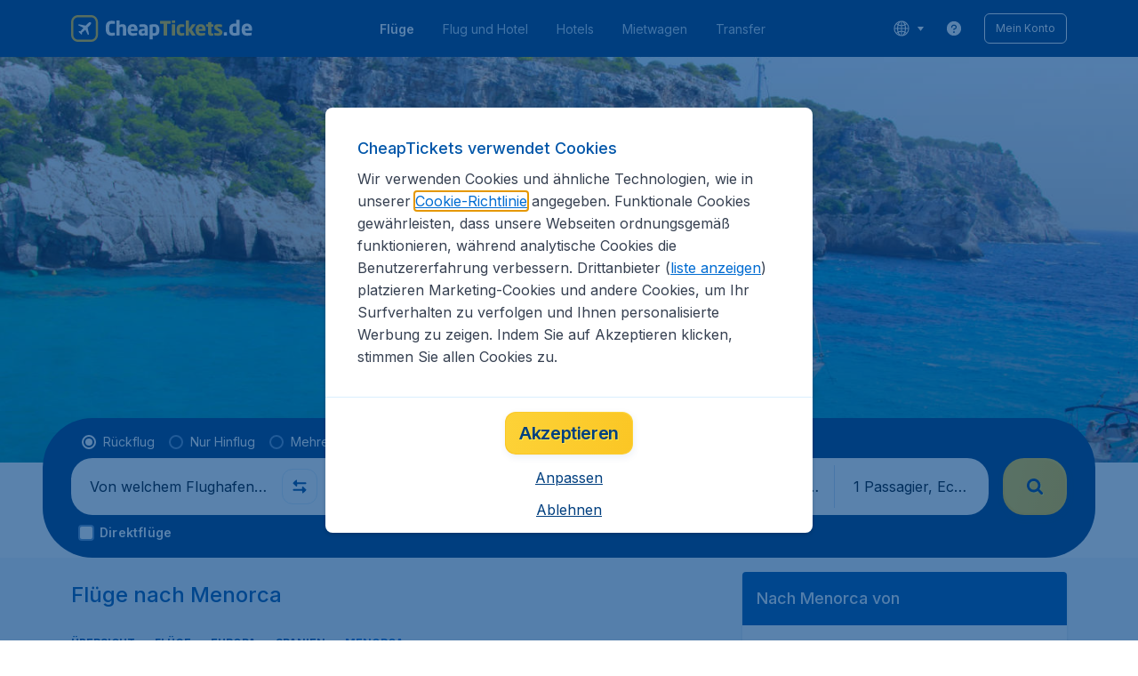

--- FILE ---
content_type: text/html; charset=utf-8
request_url: https://www.cheaptickets.de/fluege/spanien/menorca
body_size: 103420
content:
<!DOCTYPE html><!DOCTYPE html><html lang="de"><head><meta data-rh="true" charSet="utf-8"/><meta data-rh="true" content="width=device-width, initial-scale=1" name="viewport"/><title data-rh="true" data-testid="cityPage.title">Günstige Flüge nach Menorca finden auf CheapTickets.de</title><link href="https://s1.travix.com/" rel="preconnect" crossorigin="anonymous"/><link href="https://assets.travix.com/" rel="preconnect" crossorigin="anonymous"/><link href="https://www.googletagmanager.com/" rel="preconnect" crossorigin="anonymous"/><link href="https://edge-api.travix.com/" rel="preconnect" crossorigin="anonymous"/><link href="https://hermes.travix.com/" rel="preconnect" crossorigin="anonymous"/><script async="" crossorigin="anonymous" nonce="ZTmG3Cl0bUNjNty3Tq4I2" src="https://www.googletagmanager.com/gtm.js?id=GTM-K86DCVS"></script><script nonce="ZTmG3Cl0bUNjNty3Tq4I2">
      window["UBT_BIZCONFIG"] = {isTravix: true,isProd: true};
      window["__CORE_SDK__"] = {AppID: 100061824, isTravix: true};
    </script><script nonce="ZTmG3Cl0bUNjNty3Tq4I2">(function(w,l){w[l]=w[l]||[];function gtag(){dataLayer.push(arguments);}
    function getCons(regex){
        const consentString = document.cookie.split('; ').find(row => row.startsWith('cookieConsentLevel='));
        return regex.test(consentString) ? "granted" : "denied";
    }
    gtag("consent", "default", {
      ad_storage: getCons(/marketing/),
      ad_user_data: getCons(/marketing/),
      ad_personalization: getCons(/marketing/),
      analytics_storage: getCons(/(marketing|analytic)/),
      wait_for_update: 0
    });
    gtag("set", "ads_data_redaction", true);
    gtag("set", "url_passthrough", false);
      w[l].push(
      {originalLocation: document.location.protocol + '//' + document.location.hostname + document.location.pathname + document.location.search},
      {'gtm.start':Date.now(),event:'gtm.js'})})(window,'dataLayer');</script><link data-chunk="index" rel="preload" as="script" href="https://assets.travix.com/client/index-e0ad9fd3e637505ddd48.js" nonce="ZTmG3Cl0bUNjNty3Tq4I2" crossorigin="anonymous"/><link data-chunk="cookie-banner-container" rel="preload" as="script" href="https://assets.travix.com/client/4974-0273f85c2792c2622453.js" nonce="ZTmG3Cl0bUNjNty3Tq4I2" crossorigin="anonymous"/><link data-chunk="cookie-banner-container" rel="preload" as="script" href="https://assets.travix.com/client/3260-14c10726dc1e341bc144.js" nonce="ZTmG3Cl0bUNjNty3Tq4I2" crossorigin="anonymous"/><link data-chunk="cookie-banner-container" rel="preload" as="script" href="https://assets.travix.com/client/cookie-banner-container-b670b5b38196cb77d0f9.js" nonce="ZTmG3Cl0bUNjNty3Tq4I2" crossorigin="anonymous"/><link data-chunk="content-page" rel="preload" as="script" href="https://assets.travix.com/client/8440-58da4d6b92f5194aacc2.js" nonce="ZTmG3Cl0bUNjNty3Tq4I2" crossorigin="anonymous"/><link data-chunk="content-page" rel="preload" as="script" href="https://assets.travix.com/client/3890-573fd690738dc4d5ebea.js" nonce="ZTmG3Cl0bUNjNty3Tq4I2" crossorigin="anonymous"/><link data-chunk="content-page" rel="preload" as="script" href="https://assets.travix.com/client/4508-66a56c9a0c867bc50ce6.js" nonce="ZTmG3Cl0bUNjNty3Tq4I2" crossorigin="anonymous"/><link data-chunk="content-page" rel="preload" as="script" href="https://assets.travix.com/client/content-page-acd5cb1f7532c1db1181.js" nonce="ZTmG3Cl0bUNjNty3Tq4I2" crossorigin="anonymous"/><link data-chunk="DesktopHeader" rel="preload" as="script" href="https://assets.travix.com/client/4565-a4d890a256bc2687a426.js" nonce="ZTmG3Cl0bUNjNty3Tq4I2" crossorigin="anonymous"/><link data-chunk="DesktopHeader" rel="preload" as="script" href="https://assets.travix.com/client/4137-febc4fa4a72b12ae4a83.js" nonce="ZTmG3Cl0bUNjNty3Tq4I2" crossorigin="anonymous"/><link data-chunk="DesktopHeader" rel="preload" as="script" href="https://assets.travix.com/client/7-344cead1cba52c78238e.js" nonce="ZTmG3Cl0bUNjNty3Tq4I2" crossorigin="anonymous"/><link data-chunk="DesktopHeader" rel="preload" as="script" href="https://assets.travix.com/client/DesktopHeader-766ddd0981aae78bda19.js" nonce="ZTmG3Cl0bUNjNty3Tq4I2" crossorigin="anonymous"/><link data-chunk="city" rel="preload" as="script" href="https://assets.travix.com/client/9967-280bb775cbb5142a9058.js" nonce="ZTmG3Cl0bUNjNty3Tq4I2" crossorigin="anonymous"/><link data-chunk="city" rel="preload" as="script" href="https://assets.travix.com/client/9990-240c1cf49542f1f2c879.js" nonce="ZTmG3Cl0bUNjNty3Tq4I2" crossorigin="anonymous"/><link data-chunk="city" rel="preload" as="script" href="https://assets.travix.com/client/9039-4385c49f292d2f05465c.js" nonce="ZTmG3Cl0bUNjNty3Tq4I2" crossorigin="anonymous"/><link data-chunk="city" rel="preload" as="script" href="https://assets.travix.com/client/2241-ed0065ce07e55a136b13.js" nonce="ZTmG3Cl0bUNjNty3Tq4I2" crossorigin="anonymous"/><link data-chunk="city" rel="preload" as="script" href="https://assets.travix.com/client/3334-3b40dd0273dc6b62c141.js" nonce="ZTmG3Cl0bUNjNty3Tq4I2" crossorigin="anonymous"/><link data-chunk="city" rel="preload" as="script" href="https://assets.travix.com/client/4643-eb7e32ade423681bdc1c.js" nonce="ZTmG3Cl0bUNjNty3Tq4I2" crossorigin="anonymous"/><link data-chunk="city" rel="preload" as="script" href="https://assets.travix.com/client/2914-7ac8035214eb7e766568.js" nonce="ZTmG3Cl0bUNjNty3Tq4I2" crossorigin="anonymous"/><link data-chunk="city" rel="preload" as="script" href="https://assets.travix.com/client/3677-75832ff41da8ab8106b5.js" nonce="ZTmG3Cl0bUNjNty3Tq4I2" crossorigin="anonymous"/><link data-chunk="city" rel="preload" as="script" href="https://assets.travix.com/client/5792-11c93d3ce44b47e3f333.js" nonce="ZTmG3Cl0bUNjNty3Tq4I2" crossorigin="anonymous"/><link data-chunk="city" rel="preload" as="script" href="https://assets.travix.com/client/808-4b04262455467e22e940.js" nonce="ZTmG3Cl0bUNjNty3Tq4I2" crossorigin="anonymous"/><link data-chunk="city" rel="preload" as="script" href="https://assets.travix.com/client/682-01e88f975ba1bda8d0f1.js" nonce="ZTmG3Cl0bUNjNty3Tq4I2" crossorigin="anonymous"/><link data-chunk="city" rel="preload" as="script" href="https://assets.travix.com/client/8468-a9479e52983090665c9d.js" nonce="ZTmG3Cl0bUNjNty3Tq4I2" crossorigin="anonymous"/><link data-chunk="city" rel="preload" as="script" href="https://assets.travix.com/client/9308-6ed013d3965e9da8989e.js" nonce="ZTmG3Cl0bUNjNty3Tq4I2" crossorigin="anonymous"/><link data-chunk="city" rel="preload" as="script" href="https://assets.travix.com/client/9042-60c6442b93387b1c5178.js" nonce="ZTmG3Cl0bUNjNty3Tq4I2" crossorigin="anonymous"/><link data-chunk="city" rel="preload" as="script" href="https://assets.travix.com/client/4077-ee0e8adb14ba525b0bdf.js" nonce="ZTmG3Cl0bUNjNty3Tq4I2" crossorigin="anonymous"/><link data-chunk="city" rel="preload" as="script" href="https://assets.travix.com/client/1526-bb4d5e8e65b547c48799.js" nonce="ZTmG3Cl0bUNjNty3Tq4I2" crossorigin="anonymous"/><link data-chunk="city" rel="preload" as="script" href="https://assets.travix.com/client/3115-e3115f7504a75a80cd77.js" nonce="ZTmG3Cl0bUNjNty3Tq4I2" crossorigin="anonymous"/><link data-chunk="city" rel="preload" as="script" href="https://assets.travix.com/client/9787-ade3e2bf51c0003144a0.js" nonce="ZTmG3Cl0bUNjNty3Tq4I2" crossorigin="anonymous"/><link data-chunk="city" rel="preload" as="script" href="https://assets.travix.com/client/1635-6a516378a841494143a4.js" nonce="ZTmG3Cl0bUNjNty3Tq4I2" crossorigin="anonymous"/><link data-chunk="city" rel="preload" as="script" href="https://assets.travix.com/client/6580-369d8aec298b758ab031.js" nonce="ZTmG3Cl0bUNjNty3Tq4I2" crossorigin="anonymous"/><link data-chunk="city" rel="preload" as="script" href="https://assets.travix.com/client/city-fdab7302ffc1c8c823c0.js" nonce="ZTmG3Cl0bUNjNty3Tq4I2" crossorigin="anonymous"/><link data-chunk="DesktopHeaderOffer" rel="preload" as="script" href="https://assets.travix.com/client/DesktopHeaderOffer-cc00da16d5f21cc4bcc8.js" nonce="ZTmG3Cl0bUNjNty3Tq4I2" crossorigin="anonymous"/><link data-chunk="search-box-v2" rel="preload" as="script" href="https://assets.travix.com/client/4901-e64a5f063cd6c2c15301.js" nonce="ZTmG3Cl0bUNjNty3Tq4I2" crossorigin="anonymous"/><link data-chunk="search-box-v2" rel="preload" as="script" href="https://assets.travix.com/client/1178-98f52fa59722021dc59f.js" nonce="ZTmG3Cl0bUNjNty3Tq4I2" crossorigin="anonymous"/><link data-chunk="search-box-v2" rel="preload" as="script" href="https://assets.travix.com/client/4661-4826c6f2e862081416af.js" nonce="ZTmG3Cl0bUNjNty3Tq4I2" crossorigin="anonymous"/><link data-chunk="search-box-v2" rel="preload" as="script" href="https://assets.travix.com/client/7985-f9e6ba1ede607e136140.js" nonce="ZTmG3Cl0bUNjNty3Tq4I2" crossorigin="anonymous"/><link data-chunk="search-box-v2" rel="preload" as="script" href="https://assets.travix.com/client/3999-377ebe30004c873d3b01.js" nonce="ZTmG3Cl0bUNjNty3Tq4I2" crossorigin="anonymous"/><link data-chunk="search-box-v2" rel="preload" as="script" href="https://assets.travix.com/client/5346-ff02a0d37911bcc49ca0.js" nonce="ZTmG3Cl0bUNjNty3Tq4I2" crossorigin="anonymous"/><link data-chunk="search-box-v2" rel="preload" as="script" href="https://assets.travix.com/client/5749-5491b78d182c2efc2ffb.js" nonce="ZTmG3Cl0bUNjNty3Tq4I2" crossorigin="anonymous"/><link data-chunk="search-box-v2" rel="preload" as="script" href="https://assets.travix.com/client/5016-e3e67aa3d85cfc216ecd.js" nonce="ZTmG3Cl0bUNjNty3Tq4I2" crossorigin="anonymous"/><link data-chunk="search-box-v2" rel="preload" as="script" href="https://assets.travix.com/client/search-box-v2-e0f951cb834758574e1c.js" nonce="ZTmG3Cl0bUNjNty3Tq4I2" crossorigin="anonymous"/><link data-chunk="SubNavigationTabs" rel="preload" as="script" href="https://assets.travix.com/client/SubNavigationTabs-bf87bdc6df7c2047e0f4.js" nonce="ZTmG3Cl0bUNjNty3Tq4I2" crossorigin="anonymous"/><link data-chunk="ContentFooterV2" rel="preload" as="script" href="https://assets.travix.com/client/3394-c8aa61feb2e072cbc2d7.js" nonce="ZTmG3Cl0bUNjNty3Tq4I2" crossorigin="anonymous"/><link data-chunk="ContentFooterV2" rel="preload" as="script" href="https://assets.travix.com/client/6618-c7f792c54aef20657cb5.js" nonce="ZTmG3Cl0bUNjNty3Tq4I2" crossorigin="anonymous"/><link data-chunk="ContentFooterV2" rel="preload" as="script" href="https://assets.travix.com/client/ContentFooterV2-b73b5e9bd9fa8f32cf03.js" nonce="ZTmG3Cl0bUNjNty3Tq4I2" crossorigin="anonymous"/><link data-chunk="DesktopFooterLinksV2" rel="preload" as="script" href="https://assets.travix.com/client/DesktopFooterLinksV2-1a4873c3c217b181aeb5.js" nonce="ZTmG3Cl0bUNjNty3Tq4I2" crossorigin="anonymous"/><link data-parent-chunk="index" rel="preload" as="script" href="https://assets.travix.com/client/4974-0273f85c2792c2622453.js" nonce="ZTmG3Cl0bUNjNty3Tq4I2" crossorigin="anonymous"/><link data-parent-chunk="index" rel="preload" as="script" href="https://assets.travix.com/client/3260-14c10726dc1e341bc144.js" nonce="ZTmG3Cl0bUNjNty3Tq4I2" crossorigin="anonymous"/><link data-parent-chunk="index" rel="preload" as="script" href="https://assets.travix.com/client/cookie-banner-container-b670b5b38196cb77d0f9.js" nonce="ZTmG3Cl0bUNjNty3Tq4I2" crossorigin="anonymous"/><link data-parent-chunk="cookie-banner-container" rel="preload" as="script" href="https://assets.travix.com/client/9990-240c1cf49542f1f2c879.js" nonce="ZTmG3Cl0bUNjNty3Tq4I2" crossorigin="anonymous"/><link data-parent-chunk="cookie-banner-container" rel="preload" as="script" href="https://assets.travix.com/client/9039-4385c49f292d2f05465c.js" nonce="ZTmG3Cl0bUNjNty3Tq4I2" crossorigin="anonymous"/><link data-parent-chunk="cookie-banner-container" rel="preload" as="script" href="https://assets.travix.com/client/3334-3b40dd0273dc6b62c141.js" nonce="ZTmG3Cl0bUNjNty3Tq4I2" crossorigin="anonymous"/><link data-parent-chunk="cookie-banner-container" rel="preload" as="script" href="https://assets.travix.com/client/gdpr-banner-b4c5f032e76ba0b33105.js" nonce="ZTmG3Cl0bUNjNty3Tq4I2" crossorigin="anonymous"/><link data-parent-chunk="content-page" rel="preload" as="script" href="https://assets.travix.com/client/3394-c8aa61feb2e072cbc2d7.js" nonce="ZTmG3Cl0bUNjNty3Tq4I2" crossorigin="anonymous"/><link data-parent-chunk="content-page" rel="preload" as="script" href="https://assets.travix.com/client/6618-c7f792c54aef20657cb5.js" nonce="ZTmG3Cl0bUNjNty3Tq4I2" crossorigin="anonymous"/><link data-parent-chunk="content-page" rel="preload" as="script" href="https://assets.travix.com/client/ContentFooterV2-b73b5e9bd9fa8f32cf03.js" nonce="ZTmG3Cl0bUNjNty3Tq4I2" crossorigin="anonymous"/><link data-parent-chunk="content-page" rel="preload" as="script" href="https://assets.travix.com/client/generalIntentSurveyContainer-23a2b7708472578ba8f9.js" nonce="ZTmG3Cl0bUNjNty3Tq4I2" crossorigin="anonymous"/><link data-parent-chunk="city" rel="preload" as="script" href="https://assets.travix.com/client/4901-e64a5f063cd6c2c15301.js" nonce="ZTmG3Cl0bUNjNty3Tq4I2" crossorigin="anonymous"/><link data-parent-chunk="city" rel="preload" as="script" href="https://assets.travix.com/client/1178-98f52fa59722021dc59f.js" nonce="ZTmG3Cl0bUNjNty3Tq4I2" crossorigin="anonymous"/><link data-parent-chunk="city" rel="preload" as="script" href="https://assets.travix.com/client/4661-4826c6f2e862081416af.js" nonce="ZTmG3Cl0bUNjNty3Tq4I2" crossorigin="anonymous"/><link data-parent-chunk="city" rel="preload" as="script" href="https://assets.travix.com/client/7985-f9e6ba1ede607e136140.js" nonce="ZTmG3Cl0bUNjNty3Tq4I2" crossorigin="anonymous"/><link data-parent-chunk="city" rel="preload" as="script" href="https://assets.travix.com/client/3999-377ebe30004c873d3b01.js" nonce="ZTmG3Cl0bUNjNty3Tq4I2" crossorigin="anonymous"/><link data-parent-chunk="city" rel="preload" as="script" href="https://assets.travix.com/client/5346-ff02a0d37911bcc49ca0.js" nonce="ZTmG3Cl0bUNjNty3Tq4I2" crossorigin="anonymous"/><link data-parent-chunk="city" rel="preload" as="script" href="https://assets.travix.com/client/5749-5491b78d182c2efc2ffb.js" nonce="ZTmG3Cl0bUNjNty3Tq4I2" crossorigin="anonymous"/><link data-parent-chunk="city" rel="preload" as="script" href="https://assets.travix.com/client/5016-e3e67aa3d85cfc216ecd.js" nonce="ZTmG3Cl0bUNjNty3Tq4I2" crossorigin="anonymous"/><link data-parent-chunk="city" rel="preload" as="script" href="https://assets.travix.com/client/search-box-v2-e0f951cb834758574e1c.js" nonce="ZTmG3Cl0bUNjNty3Tq4I2" crossorigin="anonymous"/><link data-parent-chunk="city" rel="preload" as="script" href="https://assets.travix.com/client/8417-a3ce4a26297e303a1deb.js" nonce="ZTmG3Cl0bUNjNty3Tq4I2" crossorigin="anonymous"/><link data-parent-chunk="city" rel="preload" as="script" href="https://assets.travix.com/client/6099-62c3e51e60974db30346.js" nonce="ZTmG3Cl0bUNjNty3Tq4I2" crossorigin="anonymous"/><link data-parent-chunk="city" rel="preload" as="script" href="https://assets.travix.com/client/FlightSpotlight-f4300483b4af69a212c0.js" nonce="ZTmG3Cl0bUNjNty3Tq4I2" crossorigin="anonymous"/><link data-parent-chunk="city" rel="preload" as="script" href="https://assets.travix.com/client/SocialMediaSection-4633748885dcca9dcf3d.js" nonce="ZTmG3Cl0bUNjNty3Tq4I2" crossorigin="anonymous"/><link data-parent-chunk="city" rel="preload" as="script" href="https://assets.travix.com/client/VoucherCarousel-6009f521b0cb1500c23b.js" nonce="ZTmG3Cl0bUNjNty3Tq4I2" crossorigin="anonymous"/><link data-parent-chunk="city" rel="preload" as="script" href="https://assets.travix.com/client/CarouselSection-e31980a5a3071ddbef24.js" nonce="ZTmG3Cl0bUNjNty3Tq4I2" crossorigin="anonymous"/><link data-parent-chunk="city" rel="preload" as="script" href="https://assets.travix.com/client/DestinationCard-28865d15020a9c48a030.js" nonce="ZTmG3Cl0bUNjNty3Tq4I2" crossorigin="anonymous"/><link data-parent-chunk="city" rel="preload" as="script" href="https://assets.travix.com/client/trustpilot-11ee8c2295ce458f4b5e.js" nonce="ZTmG3Cl0bUNjNty3Tq4I2" crossorigin="anonymous"/><link data-parent-chunk="city" rel="preload" as="script" href="https://assets.travix.com/client/modalSearchBoxPage-005cf400780cb67945cf.js" nonce="ZTmG3Cl0bUNjNty3Tq4I2" crossorigin="anonymous"/><link data-parent-chunk="city" rel="preload" as="script" href="https://assets.travix.com/client/DestinationCardSmall-199bc8cea3275d256a69.js" nonce="ZTmG3Cl0bUNjNty3Tq4I2" crossorigin="anonymous"/><link data-parent-chunk="city" rel="preload" as="script" href="https://assets.travix.com/client/ImageCollection-7673ed327c353dc5423b.js" nonce="ZTmG3Cl0bUNjNty3Tq4I2" crossorigin="anonymous"/><script crossorigin="anonymous" defer="" nonce="ZTmG3Cl0bUNjNty3Tq4I2" src="https://static-assets.travix.com/packages/ares/nfes-libs/*/core.js?d=2026121"></script><link href="https://ubt-sgp.travix.com/" rel="dns-prefetch"/><link href="https://static-assets.travix.com/" rel="dns-prefetch"/><link href="https://cdnjs.cloudflare.com/" rel="dns-prefetch"/><link href="https://static.cloudflareinsights.com/" rel="dns-prefetch"/><link href="https://sourcemap.ares.tripws.com/" rel="dns-prefetch"/><link href="https://external-dev-ajax.cartrawler.com/" rel="dns-prefetch"/><link href="https://www.trip.com/" rel="dns-prefetch"/><link href="https://ajaxgeo.cartrawler.com/" rel="dns-prefetch"/><link href="https://cars.cartrawler.com/" rel="dns-prefetch"/><link href="https://product-router.cartrawler.com" rel="dns-prefetch"/><link data-parent-chunk="content-page" rel="prefetch" as="script" href="https://assets.travix.com/client/4901-e64a5f063cd6c2c15301.js" nonce="ZTmG3Cl0bUNjNty3Tq4I2" crossorigin="anonymous"/><link data-parent-chunk="content-page" rel="prefetch" as="script" href="https://assets.travix.com/client/9990-240c1cf49542f1f2c879.js" nonce="ZTmG3Cl0bUNjNty3Tq4I2" crossorigin="anonymous"/><link data-parent-chunk="content-page" rel="prefetch" as="script" href="https://assets.travix.com/client/4974-0273f85c2792c2622453.js" nonce="ZTmG3Cl0bUNjNty3Tq4I2" crossorigin="anonymous"/><link data-parent-chunk="content-page" rel="prefetch" as="script" href="https://assets.travix.com/client/9039-4385c49f292d2f05465c.js" nonce="ZTmG3Cl0bUNjNty3Tq4I2" crossorigin="anonymous"/><link data-parent-chunk="content-page" rel="prefetch" as="script" href="https://assets.travix.com/client/1178-98f52fa59722021dc59f.js" nonce="ZTmG3Cl0bUNjNty3Tq4I2" crossorigin="anonymous"/><link data-parent-chunk="content-page" rel="prefetch" as="script" href="https://assets.travix.com/client/4661-4826c6f2e862081416af.js" nonce="ZTmG3Cl0bUNjNty3Tq4I2" crossorigin="anonymous"/><link data-parent-chunk="content-page" rel="prefetch" as="script" href="https://assets.travix.com/client/5193-7d96efe81ac4ce9fc4ba.js" nonce="ZTmG3Cl0bUNjNty3Tq4I2" crossorigin="anonymous"/><link data-parent-chunk="content-page" rel="prefetch" as="script" href="https://assets.travix.com/client/6741-a1c5888ce00ee461c00a.js" nonce="ZTmG3Cl0bUNjNty3Tq4I2" crossorigin="anonymous"/><link data-parent-chunk="content-page" rel="prefetch" as="script" href="https://assets.travix.com/client/CustomerSurveyPopup-98e6ee7a78674af81acf.js" nonce="ZTmG3Cl0bUNjNty3Tq4I2" crossorigin="anonymous"/><meta data-rh="true" content="cheaptickets.DE" name="application-name"/><meta data-rh="true" content="IE=edge" http-equiv="X-UA-Compatible"/><meta data-rh="true" content="#003f7f" name="theme-color"/><meta data-rh="true" content="index, follow" name="robots"/><meta data-rh="true" content="Billige Flüge nach Menorca. Vergleichen Sie alle unsere Preise auf CheapTickets.de. Immer unser bester Preis für Ihren Urlaub in Menorca." name="description"/><link data-rh="true" href="//s1.travix.com/cheaptickets/global/assets/images/logo/apple-touch-icon-new-180.png" rel="apple-touch-icon" sizes="180x180"/><link data-rh="true" href="//s1.travix.com/cheaptickets/global/assets/images/logo/favicon-latest-16.ico" rel="icon" sizes="16x16" type="image/x-icon"/><link data-rh="true" href="//s1.travix.com/cheaptickets/global/assets/images/logo/favicon-latest-32.ico" rel="icon" sizes="32x32" type="image/x-icon"/><link data-rh="true" href="/manifest.json" rel="manifest"/><link data-rh="true" href="https://www.cheaptickets.de/fluege/spanien/menorca" rel="canonical"/><div><style data-styled="true" data-styled-version="6.1.1">html,body,p,ol,ul,li,dl,dt,dd,blockquote,figure,fieldset,legend,textarea,pre,iframe,hr,h1,h2,h3,h4,h5,h6{margin:0;padding:0;}/*!sc*/
h1,h2,h3,h4,h5,h6{font-size:100%;font-weight:normal;}/*!sc*/
ul{list-style:none;}/*!sc*/
button,input,select,textarea{margin:0;}/*!sc*/
html{box-sizing:border-box;font-family:Inter,sans-serif;}/*!sc*/
*,*:before,*:after{box-sizing:inherit;-webkit-text-size-adjust:100%;-moz-text-size-adjust:100%;-ms-text-size-adjust:100%;text-size-adjust:100%;}/*!sc*/
img,embed,iframe,object,audio,video{height:auto;max-width:100%;}/*!sc*/
iframe{border:0;}/*!sc*/
table{border-collapse:collapse;border-spacing:0;}/*!sc*/
td,th{padding:0;text-align:left;}/*!sc*/
input[type='checkbox']:checked:disabled,input[type='radio']:checked:disabled{background-color:initial;}/*!sc*/
:root{--theme-color-primary-700:#0056a9;}/*!sc*/
#app{display:-webkit-box;display:-webkit-flex;display:-ms-flexbox;display:flex;-webkit-flex-direction:column;-ms-flex-direction:column;flex-direction:column;min-height:100vh;}/*!sc*/
#Cardinal-Modal iframe{height:100%!important;}/*!sc*/
#Cardinal-ModalContent{overflow-y:initial!important;}/*!sc*/
.grecaptcha-badge{visibility:hidden;}/*!sc*/
@font-face{font-family:'Inter';font-style:normal;font-weight:400 800;src:url(https://assets.travix.com/assets/fonts/inter/Inter-cyrillic-ext.woff2) format('woff2');unicode-range:U+0460-052F,U+1C80-1C88,U+20B4,U+2DE0-2DFF,U+A640-A69F,U+FE2E-FE2F;}/*!sc*/
@font-face{font-family:'Inter';font-style:normal;font-weight:400 800;src:url(https://assets.travix.com/assets/fonts/inter/Inter-cyrillic.woff2) format('woff2');unicode-range:U+0301,U+0400-045F,U+0490-0491,U+04B0-04B1,U+2116;}/*!sc*/
@font-face{font-family:'Inter';font-style:normal;font-weight:400 800;src:url(https://assets.travix.com/assets/fonts/inter/Inter-greek-ext.woff2) format('woff2');unicode-range:U+1F00-1FFF;}/*!sc*/
@font-face{font-family:'Inter';font-style:normal;font-weight:400 800;src:url(https://assets.travix.com/assets/fonts/inter/Inter-greek.woff2) format('woff2');unicode-range:U+0370-0377,U+037A-037F,U+0384-038A,U+038C,U+038E-03A1,U+03A3-03FF;}/*!sc*/
@font-face{font-family:'Inter';font-style:normal;font-weight:400 800;src:url(https://assets.travix.com/assets/fonts/inter/Inter-vietnamese.woff2) format('woff2');unicode-range:U+0102-0103,U+0110-0111,U+0128-0129,U+0168-0169,U+01A0-01A1,U+01AF-01B0,U+0300-0301,U+0303-0304,U+0308-0309,U+0323,U+0329,U+1EA0-1EF9,U+20AB;}/*!sc*/
@font-face{font-family:'Inter';font-style:normal;font-weight:400 800;src:url(https://assets.travix.com/assets/fonts/inter/Inter-latin-ext.woff2) format('woff2');unicode-range:U+0100-02AF,U+0304,U+0308,U+0329,U+1E00-1E9F,U+1EF2-1EFF,U+2020,U+20A0-20AB,U+20AD-20C0,U+2113,U+2C60-2C7F,U+A720-A7FF;}/*!sc*/
@font-face{font-family:'Inter';font-style:normal;font-weight:400 800;src:url(https://assets.travix.com/assets/fonts/inter/Inter-latin.woff2) format('woff2');unicode-range:U+0000-00FF,U+0131,U+0152-0153,U+02BB-02BC,U+02C6,U+02DA,U+02DC,U+0304,U+0308,U+0329,U+2000-206F,U+2074,U+20AC,U+2122,U+2191,U+2193,U+2212,U+2215,U+FEFF,U+FFFD;}/*!sc*/
@font-face{font-family:'Tablet Gothic';font-style:normal;font-weight:400;src:url(https://assets.travix.com/assets/fonts/tablet-gothic/TabletGothic-Light.woff2) format('woff2');}/*!sc*/
@font-face{font-family:'Tablet Gothic';font-style:normal;font-weight:500;src:url(https://assets.travix.com/assets/fonts/tablet-gothic/TabletGothic.woff2) format('woff2');}/*!sc*/
@font-face{font-family:'Tablet Gothic';font-style:normal;font-weight:600;src:url(https://assets.travix.com/assets/fonts/tablet-gothic/TabletGothic-SemiBold.woff2) format('woff2');}/*!sc*/
@font-face{font-family:'Tablet Gothic';font-style:normal;font-weight:700;src:url(https://assets.travix.com/assets/fonts/tablet-gothic/TabletGothic-Bold.woff2) format('woff2');}/*!sc*/
@font-face{font-family:'Tablet Gothic';font-style:normal;font-weight:800;src:url(https://assets.travix.com/assets/fonts/tablet-gothic/TabletGothic-ExtraBold.woff2) format('woff2');}/*!sc*/
@font-face{font-family:'Tablet Gothic Condensed';font-style:normal;font-weight:800;src:url(https://assets.travix.com/assets/fonts/tablet-gothic-condensed/TabletGothic-Condensed-ExtraBold.woff2) format('woff2');}/*!sc*/
data-styled.g1[id="sc-global-egmrFL1"]{content:"sc-global-egmrFL1,"}/*!sc*/
.ggFEQS{display:none;width:0px;height:999px;}/*!sc*/
.ftKoVJ{display:-webkit-box;display:-webkit-flex;display:-ms-flexbox;display:flex;height:100vh;}/*!sc*/
.dcNwOB{display:-webkit-box;display:-webkit-flex;display:-ms-flexbox;display:flex;height:300px;}/*!sc*/
.byHtfm{display:-webkit-box;display:-webkit-flex;display:-ms-flexbox;display:flex;}/*!sc*/
.jEeISG{display:-webkit-box;display:-webkit-flex;display:-ms-flexbox;display:flex;padding-left:8px;}/*!sc*/
.engoPm{display:-webkit-box;display:-webkit-flex;display:-ms-flexbox;display:flex;padding-left:24px;padding-right:24px;}/*!sc*/
.iEOypI{display:-webkit-box;display:-webkit-flex;display:-ms-flexbox;display:flex;min-height:24px;padding-left:12px;padding-right:12px;padding-top:4px;padding-bottom:4px;}/*!sc*/
.lnmHwm{display:-webkit-box;display:-webkit-flex;display:-ms-flexbox;display:flex;position:relative;}/*!sc*/
.hNHCQd{display:-webkit-box;display:-webkit-flex;display:-ms-flexbox;display:flex;width:100%;height:456px;margin-left:auto;margin-right:auto;}/*!sc*/
.fmoxiS{display:-webkit-box;display:-webkit-flex;display:-ms-flexbox;display:flex;width:100%;margin-top:88px;}/*!sc*/
.dMYEBM{display:-webkit-box;display:-webkit-flex;display:-ms-flexbox;display:flex;height:82px;}/*!sc*/
.kmedoy{position:absolute;left:0;top:0;margin-top:88px;margin-bottom:88px;}/*!sc*/
.kfxFmV{height:0px;}/*!sc*/
.imMLxh{width:100%;}/*!sc*/
.fXnkzG{background:#003f7f;width:100%;}/*!sc*/
@media screen and (min-width: 768px){.fXnkzG{padding-top:0;}}/*!sc*/
@media screen and (min-width: 984px){.fXnkzG{padding:0;}}/*!sc*/
@media screen and (min-width: 1200px){.fXnkzG{padding:32px;padding-top:16px;padding-bottom:16px;}}/*!sc*/
.dgmAWf{display:-webkit-box;display:-webkit-flex;display:-ms-flexbox;display:flex;padding-left:12px;padding-top:24px;}/*!sc*/
.gAjMtv{display:-webkit-box;display:-webkit-flex;display:-ms-flexbox;display:flex;-webkit-box-flex:1;-webkit-flex-grow:1;-ms-flex-positive:1;flex-grow:1;}/*!sc*/
.eWdUSK{display:-webkit-box;display:-webkit-flex;display:-ms-flexbox;display:flex;width:100%;}/*!sc*/
.iIqQdA{margin-top:8px;-webkit-box-flex:1;-webkit-flex-grow:1;-ms-flex-positive:1;flex-grow:1;}/*!sc*/
.gittjk{background:#ffffff;display:-webkit-box;display:-webkit-flex;display:-ms-flexbox;display:flex;padding-left:4px;padding-top:8px;padding-bottom:8px;-webkit-box-flex:1;-webkit-flex-grow:1;-ms-flex-positive:1;flex-grow:1;}/*!sc*/
.jqAXJf{display:-webkit-box;display:-webkit-flex;display:-ms-flexbox;display:flex;padding-left:4px;padding-right:4px;-webkit-box-flex:1;-webkit-flex-grow:1;-ms-flex-positive:1;flex-grow:1;}/*!sc*/
.cVzacG{background:#ffffff;display:-webkit-box;display:-webkit-flex;display:-ms-flexbox;display:flex;height:40px;min-width:40px;-webkit-align-self:center;-ms-flex-item-align:center;-ms-grid-row-align:center;align-self:center;}/*!sc*/
.bwCWhW{display:-webkit-box;display:-webkit-flex;display:-ms-flexbox;display:flex;padding-right:4px;}/*!sc*/
.kDiuIZ{display:-webkit-box;display:-webkit-flex;display:-ms-flexbox;display:flex;width:100%;padding-top:16px;}/*!sc*/
.TPsgv{margin-top:8px;padding-right:16px;}/*!sc*/
@media screen and (min-width: 1200px){.TPsgv{padding-right:0;}}/*!sc*/
.eDmawX{background:#ffffff;display:-webkit-box;display:-webkit-flex;display:-ms-flexbox;display:flex;width:339px;padding-top:8px;padding-bottom:8px;overflow:hidden;-webkit-box-flex:1;-webkit-flex-grow:1;-ms-flex-positive:1;flex-grow:1;}/*!sc*/
.kItfOg{display:-webkit-box;display:-webkit-flex;display:-ms-flexbox;display:flex;height:20px;position:absolute;-webkit-align-self:center;-ms-flex-item-align:center;-ms-grid-row-align:center;align-self:center;}/*!sc*/
.ixiCHS{display:-webkit-box;display:-webkit-flex;display:-ms-flexbox;display:flex;padding-left:4px;padding-right:4px;}/*!sc*/
.GnSQx{background:#ffffff;display:-webkit-box;display:-webkit-flex;display:-ms-flexbox;display:flex;padding-left:4px;padding-top:8px;padding-bottom:8px;}/*!sc*/
.geskHq{display:-webkit-box;display:-webkit-flex;display:-ms-flexbox;display:flex;width:100%;margin-top:8px;}/*!sc*/
.ARrnp{background:#ffffff;display:-webkit-box;display:-webkit-flex;display:-ms-flexbox;display:flex;width:173px;padding:8px;padding-left:4px;-webkit-box-flex:1;-webkit-flex-grow:1;-ms-flex-positive:1;flex-grow:1;}/*!sc*/
.iGAzWi{display:-webkit-box;display:-webkit-flex;display:-ms-flexbox;display:flex;width:72px;height:64px;margin-left:16px;-webkit-flex-shrink:0;-ms-flex-negative:0;flex-shrink:0;}/*!sc*/
.jZunsp{padding-left:8px;padding-right:8px;padding-top:8px;}/*!sc*/
.dqCfyB{background:#f2f8fd;display:-webkit-box;display:-webkit-flex;display:-ms-flexbox;display:flex;}/*!sc*/
.jdQtAV{display:-webkit-box;display:-webkit-flex;display:-ms-flexbox;display:flex;padding-top:8px;padding-bottom:8px;-webkit-box-flex:2;-webkit-flex-grow:2;-ms-flex-positive:2;flex-grow:2;-webkit-flex-basis:0%;-ms-flex-preferred-size:0%;flex-basis:0%;}/*!sc*/
.brechR{padding-top:16px;padding-bottom:16px;}/*!sc*/
.bQXNUV{padding-top:8px;padding-bottom:8px;}/*!sc*/
.gPfojJ{padding-left:8px;padding-right:8px;}/*!sc*/
.hisAa-D{margin-top:20px;}/*!sc*/
.ikerSD{padding-left:24px;padding-top:16px;padding-bottom:16px;-webkit-box-flex:1;-webkit-flex-grow:1;-ms-flex-positive:1;flex-grow:1;-webkit-flex-basis:0%;-ms-flex-preferred-size:0%;flex-basis:0%;}/*!sc*/
.ccyrLS{background:#0056a9;padding:16px;}/*!sc*/
.CTRIa{padding:16px;}/*!sc*/
.eRXJed{background:#ffffff;display:-webkit-box;display:-webkit-flex;display:-ms-flexbox;display:flex;}/*!sc*/
.iLtDjE{display:-webkit-box;display:-webkit-flex;display:-ms-flexbox;display:flex;min-height:28px;}/*!sc*/
.jnivUN{display:-webkit-box;display:-webkit-flex;display:-ms-flexbox;display:flex;margin-bottom:16px;}/*!sc*/
.hNbkIQ{width:100%;}/*!sc*/
@media screen and (min-width: 1200px){.hNbkIQ{max-width:1200px;margin:auto;}}/*!sc*/
.lkONHR{display:-webkit-box;display:-webkit-flex;display:-ms-flexbox;display:flex;margin-top:16px;padding-left:16px;padding-right:16px;}/*!sc*/
.RMoLz{display:none;}/*!sc*/
.jVtMV{padding-left:16px;padding-right:16px;}/*!sc*/
.joyauN{margin-top:16px;}/*!sc*/
@media screen and (min-width: 768px){.joyauN{padding-left:0;padding-right:0;}}/*!sc*/
.eLhrdm{margin-bottom:16px;}/*!sc*/
.iIJpoh{width:50%;margin-top:4px;margin-bottom:4px;padding-right:16px;-webkit-box-flex:0;-webkit-flex-grow:0;-ms-flex-positive:0;flex-grow:0;-webkit-flex-shrink:0;-ms-flex-negative:0;flex-shrink:0;}/*!sc*/
@media screen and (min-width: 768px){.iIJpoh{width:33.33%;}}/*!sc*/
@media screen and (min-width: 984px){.iIJpoh{width:25%;}}/*!sc*/
@media screen and (min-width: 1200px){.iIJpoh{width:20%;}}/*!sc*/
.ePsAMK{margin-bottom:16px;padding-bottom:48px;}/*!sc*/
.hehYiF{background:#fbc624;padding-top:4px;}/*!sc*/
.dPCpkg{background:#003f7f;padding-top:20px;padding-bottom:48px;}/*!sc*/
.hahmRk{-webkit-box-flex:1;-webkit-flex-grow:1;-ms-flex-positive:1;flex-grow:1;-webkit-flex-shrink:0;-ms-flex-negative:0;flex-shrink:0;-webkit-flex-basis:0;-ms-flex-preferred-size:0;flex-basis:0;}/*!sc*/
.eDBHNB{margin-top:16px;margin-bottom:16px;}/*!sc*/
.dFIIBR{margin-bottom:8px;}/*!sc*/
.eHsYJu{width:40px;margin-right:12px;}/*!sc*/
.hhFSfO{background:#ffffff;display:-webkit-box;display:-webkit-flex;display:-ms-flexbox;display:flex;padding:16px;}/*!sc*/
.kNJIXC{display:-webkit-box;display:-webkit-flex;display:-ms-flexbox;display:flex;width:64px;height:30px;margin-top:8px;margin-bottom:8px;-webkit-flex-shrink:1;-ms-flex-negative:1;flex-shrink:1;}/*!sc*/
.eMCZSB{background:#ffffff;display:-webkit-box;display:-webkit-flex;display:-ms-flexbox;display:flex;margin-top:12px;padding-left:16px;padding-right:16px;padding-top:4px;padding-bottom:16px;}/*!sc*/
.LBcwi{display:-webkit-box;display:-webkit-flex;display:-ms-flexbox;display:flex;padding-left:12px;padding-right:12px;}/*!sc*/
.kcZMSV{display:-webkit-box;display:-webkit-flex;display:-ms-flexbox;display:flex;max-width:calc(100vw - 60px);}/*!sc*/
.eVmVLW{display:-webkit-inline-box;display:-webkit-inline-flex;display:-ms-inline-flexbox;display:inline-flex;padding-left:12px;padding-right:12px;}/*!sc*/
data-styled.g2[id="sc-1fzmr9c"]{content:"ggFEQS,ftKoVJ,dcNwOB,byHtfm,jEeISG,engoPm,iEOypI,lnmHwm,hNHCQd,fmoxiS,dGSxfd,dMYEBM,kmedoy,kfxFmV,imMLxh,fXnkzG,dgmAWf,gAjMtv,eWdUSK,iIqQdA,gittjk,jqAXJf,cVzacG,bwCWhW,kDiuIZ,TPsgv,eDmawX,kItfOg,ixiCHS,GnSQx,geskHq,ARrnp,iGAzWi,jZunsp,dqCfyB,jdQtAV,brechR,bQXNUV,gPfojJ,hisAa-D,ikerSD,ccyrLS,CTRIa,eRXJed,iLtDjE,jnivUN,hNbkIQ,lkONHR,RMoLz,jVtMV,joyauN,eLhrdm,iIJpoh,ePsAMK,hehYiF,dPCpkg,hahmRk,eDBHNB,dFIIBR,eHsYJu,hhFSfO,kNJIXC,eMCZSB,LBcwi,kcZMSV,eVmVLW,"}/*!sc*/
.kjsxYM{-webkit-flex-direction:column;-ms-flex-direction:column;flex-direction:column;-webkit-box-pack:center;-ms-flex-pack:center;-webkit-justify-content:center;justify-content:center;}/*!sc*/
.iimEcT{-webkit-flex-direction:column;-ms-flex-direction:column;flex-direction:column;-webkit-align-items:center;-webkit-box-align:center;-ms-flex-align:center;align-items:center;-webkit-box-pack:center;-ms-flex-pack:center;-webkit-justify-content:center;justify-content:center;}/*!sc*/
.bunNiz{-webkit-flex-direction:row;-ms-flex-direction:row;flex-direction:row;}/*!sc*/
.hMXtTu{-webkit-align-items:center;-webkit-box-align:center;-ms-flex-align:center;align-items:center;}/*!sc*/
.inFlET{-webkit-flex-direction:column;-ms-flex-direction:column;flex-direction:column;}/*!sc*/
.kPLdMv{-webkit-flex-direction:column;-ms-flex-direction:column;flex-direction:column;-webkit-align-items:center;-webkit-box-align:center;-ms-flex-align:center;align-items:center;-webkit-box-pack:justify;-ms-flex-pack:space-between;-webkit-justify-content:space-between;justify-content:space-between;}/*!sc*/
@media screen and (min-width: 984px){.dTauSu{padding-top:0;}}/*!sc*/
.fvNsxk{-webkit-box-flex-wrap:nowrap;-webkit-flex-wrap:nowrap;-ms-flex-wrap:nowrap;flex-wrap:nowrap;}/*!sc*/
.jvNKgM{-webkit-flex-direction:column;-ms-flex-direction:column;flex-direction:column;}/*!sc*/
@media screen and (min-width: 1200px){.jvNKgM{-webkit-flex-direction:row;-ms-flex-direction:row;flex-direction:row;}}/*!sc*/
.jYbjgB{-webkit-align-items:center;-webkit-box-align:center;-ms-flex-align:center;align-items:center;-webkit-box-pack:center;-ms-flex-pack:center;-webkit-justify-content:center;justify-content:center;}/*!sc*/
@media screen and (min-width: 1200px){.cmJkFH{width:-webkit-fit-content;width:-moz-fit-content;width:fit-content;padding-top:0;}}/*!sc*/
@media screen and (min-width: 1200px){.kUstQA{-webkit-box-flex:0;-webkit-flex-grow:0;-ms-flex-positive:0;flex-grow:0;}}/*!sc*/
.fcemmn{-webkit-flex-direction:row;-ms-flex-direction:row;flex-direction:row;-webkit-box-flex-wrap:wrap;-webkit-flex-wrap:wrap;-ms-flex-wrap:wrap;flex-wrap:wrap;}/*!sc*/
.hDbcMY{-webkit-flex-direction:row;-ms-flex-direction:row;flex-direction:row;-webkit-box-pack:justify;-ms-flex-pack:space-between;-webkit-justify-content:space-between;justify-content:space-between;}/*!sc*/
.iVRueB{-webkit-align-items:center;-webkit-box-align:center;-ms-flex-align:center;align-items:center;-webkit-box-pack:justify;-ms-flex-pack:space-between;-webkit-justify-content:space-between;justify-content:space-between;}/*!sc*/
.kwgBtR{-webkit-box-flex-wrap:wrap;-webkit-flex-wrap:wrap;-ms-flex-wrap:wrap;flex-wrap:wrap;}/*!sc*/
.iNbBNt{-webkit-flex-direction:column;-ms-flex-direction:column;flex-direction:column;-webkit-box-pack:start;-ms-flex-pack:start;-webkit-justify-content:flex-start;justify-content:flex-start;}/*!sc*/
.loDvol{-webkit-flex-direction:row;-ms-flex-direction:row;flex-direction:row;-webkit-box-pack:start;-ms-flex-pack:start;-webkit-justify-content:flex-start;justify-content:flex-start;}/*!sc*/
.hFLPt{-webkit-box-flex-wrap:wrap;-webkit-flex-wrap:wrap;-ms-flex-wrap:wrap;flex-wrap:wrap;-webkit-align-items:center;-webkit-box-align:center;-ms-flex-align:center;align-items:center;-webkit-box-pack:center;-ms-flex-pack:center;-webkit-justify-content:center;justify-content:center;}/*!sc*/
.dwIzsE{-webkit-flex-direction:row;-ms-flex-direction:row;flex-direction:row;-webkit-box-flex-wrap:wrap;-webkit-flex-wrap:wrap;-ms-flex-wrap:wrap;flex-wrap:wrap;-webkit-box-pack:center;-ms-flex-pack:center;-webkit-justify-content:center;justify-content:center;}/*!sc*/
data-styled.g3[id="sc-77e2bn"]{content:"kjsxYM,iimEcT,bunNiz,elBRqZ,hMXtTu,inFlET,kPLdMv,dTauSu,fvNsxk,jvNKgM,jYbjgB,cmJkFH,kUstQA,fcemmn,hDbcMY,iVRueB,kwgBtR,iNbBNt,loDvol,hFLPt,dwIzsE,"}/*!sc*/
.emFhOT{color:#003f7f;font-family:Tablet Gothic,sans-serif;font-size:32px;font-weight:800;}/*!sc*/
data-styled.g10[id="sc-1643iju"]{content:"emFhOT,"}/*!sc*/
.cdOBJv a{color:#006cd2;-webkit-text-decoration:underline;text-decoration:underline;}/*!sc*/
.cdOBJv b,.cdOBJv strong{font-weight:700;}/*!sc*/
.cdOBJv h1{color:#003f7f;font-family:Tablet Gothic,sans-serif;font-size:32px;font-weight:800;}/*!sc*/
.cdOBJv h2{color:#003f7f;font-family:Tablet Gothic,sans-serif;font-size:32px;font-weight:800;}/*!sc*/
.cdOBJv h3{color:#1c2737;font-family:Inter,sans-serif;font-size:16px;font-weight:800;}/*!sc*/
.cdOBJv i{font-style:italic;}/*!sc*/
.cdOBJv ol{font-size:14px;font-weight:400;color:#364051;font-family:Inter,sans-serif;padding-left:16px;}/*!sc*/
.cdOBJv p{font-size:14px;font-weight:400;color:#364051;font-family:Inter,sans-serif;}/*!sc*/
.cdOBJv s{-webkit-text-decoration:line-through;text-decoration:line-through;}/*!sc*/
.cdOBJv u{-webkit-text-decoration:underline;text-decoration:underline;}/*!sc*/
.cdOBJv ul{list-style-type:none;padding:0;width:100%;font-size:14px;font-weight:400;color:#364051;font-family:Inter,sans-serif;}/*!sc*/
.cdOBJv ul>li::before{color:#364051;content:'\2022';margin-right:8px;}/*!sc*/
data-styled.g12[id="sc-odsfu2"]{content:"cdOBJv,"}/*!sc*/
.hjSzYI{-webkit-animation:rotation infinite 0.7s;animation:rotation infinite 0.7s;overflow:visible;}/*!sc*/
@-webkit-keyframes rotation{0%{-webkit-animation-timing-function:steps(1, end);animation-timing-function:steps(1, end);-webkit-transform:rotate(0deg);-moz-transform:rotate(0deg);-ms-transform:rotate(0deg);transform:rotate(0deg);}10%{-webkit-animation-timing-function:steps(1, end);animation-timing-function:steps(1, end);-webkit-transform:rotate(36deg);-moz-transform:rotate(36deg);-ms-transform:rotate(36deg);transform:rotate(36deg);}20%{-webkit-animation-timing-function:steps(1, end);animation-timing-function:steps(1, end);-webkit-transform:rotate(72deg);-moz-transform:rotate(72deg);-ms-transform:rotate(72deg);transform:rotate(72deg);}30%{-webkit-animation-timing-function:steps(1, end);animation-timing-function:steps(1, end);-webkit-transform:rotate(108deg);-moz-transform:rotate(108deg);-ms-transform:rotate(108deg);transform:rotate(108deg);}40%{-webkit-animation-timing-function:steps(1, end);animation-timing-function:steps(1, end);-webkit-transform:rotate(144deg);-moz-transform:rotate(144deg);-ms-transform:rotate(144deg);transform:rotate(144deg);}50%{-webkit-animation-timing-function:steps(1, end);animation-timing-function:steps(1, end);-webkit-transform:rotate(180deg);-moz-transform:rotate(180deg);-ms-transform:rotate(180deg);transform:rotate(180deg);}60%{-webkit-animation-timing-function:steps(1, end);animation-timing-function:steps(1, end);-webkit-transform:rotate(216deg);-moz-transform:rotate(216deg);-ms-transform:rotate(216deg);transform:rotate(216deg);}70%{-webkit-animation-timing-function:steps(1, end);animation-timing-function:steps(1, end);-webkit-transform:rotate(252deg);-moz-transform:rotate(252deg);-ms-transform:rotate(252deg);transform:rotate(252deg);}80%{-webkit-animation-timing-function:steps(1, end);animation-timing-function:steps(1, end);-webkit-transform:rotate(288deg);-moz-transform:rotate(288deg);-ms-transform:rotate(288deg);transform:rotate(288deg);}90%{-webkit-animation-timing-function:steps(1, end);animation-timing-function:steps(1, end);-webkit-transform:rotate(324deg);-moz-transform:rotate(324deg);-ms-transform:rotate(324deg);transform:rotate(324deg);}100%{-webkit-animation-timing-function:steps(1, end);animation-timing-function:steps(1, end);-webkit-transform:rotate(360deg);-moz-transform:rotate(360deg);-ms-transform:rotate(360deg);transform:rotate(360deg);}}/*!sc*/
@keyframes rotation{0%{-webkit-animation-timing-function:steps(1, end);animation-timing-function:steps(1, end);-webkit-transform:rotate(0deg);-moz-transform:rotate(0deg);-ms-transform:rotate(0deg);transform:rotate(0deg);}10%{-webkit-animation-timing-function:steps(1, end);animation-timing-function:steps(1, end);-webkit-transform:rotate(36deg);-moz-transform:rotate(36deg);-ms-transform:rotate(36deg);transform:rotate(36deg);}20%{-webkit-animation-timing-function:steps(1, end);animation-timing-function:steps(1, end);-webkit-transform:rotate(72deg);-moz-transform:rotate(72deg);-ms-transform:rotate(72deg);transform:rotate(72deg);}30%{-webkit-animation-timing-function:steps(1, end);animation-timing-function:steps(1, end);-webkit-transform:rotate(108deg);-moz-transform:rotate(108deg);-ms-transform:rotate(108deg);transform:rotate(108deg);}40%{-webkit-animation-timing-function:steps(1, end);animation-timing-function:steps(1, end);-webkit-transform:rotate(144deg);-moz-transform:rotate(144deg);-ms-transform:rotate(144deg);transform:rotate(144deg);}50%{-webkit-animation-timing-function:steps(1, end);animation-timing-function:steps(1, end);-webkit-transform:rotate(180deg);-moz-transform:rotate(180deg);-ms-transform:rotate(180deg);transform:rotate(180deg);}60%{-webkit-animation-timing-function:steps(1, end);animation-timing-function:steps(1, end);-webkit-transform:rotate(216deg);-moz-transform:rotate(216deg);-ms-transform:rotate(216deg);transform:rotate(216deg);}70%{-webkit-animation-timing-function:steps(1, end);animation-timing-function:steps(1, end);-webkit-transform:rotate(252deg);-moz-transform:rotate(252deg);-ms-transform:rotate(252deg);transform:rotate(252deg);}80%{-webkit-animation-timing-function:steps(1, end);animation-timing-function:steps(1, end);-webkit-transform:rotate(288deg);-moz-transform:rotate(288deg);-ms-transform:rotate(288deg);transform:rotate(288deg);}90%{-webkit-animation-timing-function:steps(1, end);animation-timing-function:steps(1, end);-webkit-transform:rotate(324deg);-moz-transform:rotate(324deg);-ms-transform:rotate(324deg);transform:rotate(324deg);}100%{-webkit-animation-timing-function:steps(1, end);animation-timing-function:steps(1, end);-webkit-transform:rotate(360deg);-moz-transform:rotate(360deg);-ms-transform:rotate(360deg);transform:rotate(360deg);}}/*!sc*/
data-styled.g14[id="sc-173dspg"]{content:"hjSzYI,"}/*!sc*/
.bohlya{display:inline-block;font-size:0;width:50px;height:50px;}/*!sc*/
data-styled.g15[id="sc-1xvogxs"]{content:"bohlya,"}/*!sc*/
.dNZTqW{text-align:center;color:#0056a9;font-family:Inter,sans-serif;font-size:16px;font-weight:500;line-height:1.57;margin-top:12px;}/*!sc*/
.isvtfj{text-align:initial;color:#ffffff;font-family:Inter,sans-serif;font-size:14px;font-weight:600;line-height:1.57;}/*!sc*/
.bBoCec{text-align:initial;color:#bdd8f1;font-family:Inter,sans-serif;font-size:14px;font-weight:400;line-height:1.57;}/*!sc*/
.vBOIo{text-align:initial;color:#ffffff;font-family:Inter,sans-serif;font-size:12px;font-weight:400;line-height:2;}/*!sc*/
.hnVUxy{text-align:initial;color:#f7fbfe;font-family:Tablet Gothic,sans-serif;font-size:24px;font-weight:600;line-height:0.92;margin-bottom:16px;text-shadow:0 2px 3px rgba(0,0,0,0.5);}/*!sc*/
.bAqgmU{text-align:initial;color:#f7fbfe;font-family:Tablet Gothic,sans-serif;font-size:44px;font-weight:700;line-height:1.05;text-shadow:0 2px 3px rgba(0,0,0,0.5);}/*!sc*/
.jJOLkN{text-align:initial;color:#ffffff;font-family:Inter,sans-serif;font-size:14px;font-weight:400;line-height:1.57;}/*!sc*/
.qcMfx{text-align:initial;word-break:break-all;color:#03121f;font-family:Inter,sans-serif;font-size:16px;font-weight:400;line-height:1.57;}/*!sc*/
@supports (-webkit-line-clamp: 2){.qcMfx{display:-webkit-box;overflow:hidden;-webkit-line-clamp:1;-webkit-box-orient:vertical;}}/*!sc*/
@supports not (-webkit-line-clamp: 2){.qcMfx{white-space:nowrap;overflow:hidden;text-overflow:ellipsis;}}/*!sc*/
.bngbwi{text-align:initial;color:#0056a9;font-family:Inter,sans-serif;font-size:12px;font-weight:700;line-height:1.57;text-transform:uppercase;white-space:nowrap;}/*!sc*/
.ebXzdC{text-align:initial;color:#006cd2;font-family:Inter,sans-serif;font-size:12px;font-weight:700;line-height:1.57;text-transform:uppercase;white-space:nowrap;}/*!sc*/
.jIIEpY{text-align:initial;color:#8c94a2;font-family:Inter,sans-serif;font-size:12px;font-weight:400;line-height:1.33;}/*!sc*/
.kAxlfq{text-align:initial;color:#ebf5fd;font-family:Inter,sans-serif;font-size:18px;font-weight:500;line-height:1.57;}/*!sc*/
.ijTLcm{text-align:initial;color:#005fbb;font-family:Inter,sans-serif;font-size:16px;font-weight:700;line-height:1.38;}/*!sc*/
.fkqcHE{text-align:initial;color:#ffffff;font-family:Inter,sans-serif;font-size:18px;font-weight:500;line-height:1.57;}/*!sc*/
.gUVrqi{text-align:initial;color:#364051;font-family:Inter,sans-serif;font-size:14px;font-weight:400;line-height:1.57;}/*!sc*/
@supports (-webkit-line-clamp: 2){.gUVrqi{display:-webkit-box;overflow:hidden;-webkit-line-clamp:1;-webkit-box-orient:vertical;}}/*!sc*/
@supports not (-webkit-line-clamp: 2){.gUVrqi{white-space:nowrap;overflow:hidden;text-overflow:ellipsis;}}/*!sc*/
.iWTuKk{text-align:initial;color:#364051;font-family:Inter,sans-serif;font-size:14px;font-weight:400;line-height:1.57;}/*!sc*/
data-styled.g18[id="sc-a34zus"]{content:"dNZTqW,isvtfj,bBoCec,vBOIo,hnVUxy,bAqgmU,jJOLkN,qcMfx,bngbwi,ebXzdC,jIIEpY,kAxlfq,ijTLcm,fkqcHE,gUVrqi,iWTuKk,"}/*!sc*/
.kSGlNW{-webkit-text-decoration:none;text-decoration:none;}/*!sc*/
.dkHvTm{-webkit-text-decoration:underline;text-decoration:underline;}/*!sc*/
data-styled.g19[id="sc-8hyyj0"]{content:"kSGlNW,dkHvTm,"}/*!sc*/
.ehxnIO{cursor:pointer;color:inherit;-webkit-text-decoration:inherit;text-decoration:inherit;}/*!sc*/
.fQAQzr{cursor:pointer;}/*!sc*/
.hcfOyr{cursor:auto;}/*!sc*/
.ceMtFq{cursor:pointer;-webkit-tap-highlight-color:transparent;}/*!sc*/
.kXYdE{cursor:pointer;border:0;padding:0px;}/*!sc*/
data-styled.g20[id="sc-h8a4tx"]{content:"ehxnIO,fQAQzr,hcfOyr,ceMtFq,kXYdE,"}/*!sc*/
.hKRuWt{border-radius:12px;font-family:Tablet Gothic,sans-serif;line-height:1.2;max-width:100%;width:100%;}/*!sc*/
.hKRuWt:focus{outline:none;}/*!sc*/
.hKRuWt:active{background-image:none;}/*!sc*/
data-styled.g21[id="sc-1fydjr1"]{content:"hKRuWt,"}/*!sc*/
.iPliRf{pointer-events:none;}/*!sc*/
data-styled.g23[id="sc-1w5s7z3"]{content:"iPliRf,"}/*!sc*/
.dnviO{border:none;cursor:pointer;-webkit-flex-direction:row-reverse;-ms-flex-direction:row-reverse;flex-direction:row-reverse;min-height:48px;-webkit-transition:box-shadow 80ms ease-out;transition:box-shadow 80ms ease-out;background:#fbc624;box-shadow:1px 3px 8px 0 rgba(8, 63, 127, 0.08);text-shadow:1px 1px 0px #FFE850;color:#003f7f;font-family:Inter,sans-serif;font-size:20px;font-weight:600;line-height:1;letter-spacing:-0.4px;padding:4px 16px;background-image:linear-gradient(203deg, #FFE555 -81.84%, #FBC624 79.37%);position:relative;border-radius:24px;}/*!sc*/
.dnviO svg{margin-left:0;width:24px;height:24px;}/*!sc*/
.dnviO svg >use{fill:#003f7f;}/*!sc*/
.dnviO:hover:not(:disabled){box-shadow:1px 2px 20px 0px rgba(3, 18, 31, 0.08);}/*!sc*/
.dnviO:focus:not(:disabled){background-color:#fbc624;-webkit-filter:none;filter:none;}/*!sc*/
.dnviO:focus-visible:not(:disabled){box-shadow:0 0 0 2px white,0 0 0 4px #006cd2,1px 3px 8px 10px rgba(8, 63, 127, 0.08);outline:none;}/*!sc*/
.dnviO:active:not(:disabled){background:#fbc624;box-shadow:none;border-color:transparent;-webkit-filter:none;filter:none;}/*!sc*/
.dnviO>*{z-index:1;}/*!sc*/
.dnviO:before,.dnviO::after{content:'';position:absolute;top:1px;left:1px;width:calc(100% - 2px);height:calc(100% - 2px);border-radius:12px;background-image:linear-gradient(102deg, #FFE555 -158.12%, #FBC624 102.23%);z-index:0;}/*!sc*/
.dnviO::after{-webkit-transition:opacity 80ms ease-out;transition:opacity 80ms ease-out;background-image:linear-gradient(119deg, #FFE555 -2.4%, #FBC624 104.44%);opacity:0;}/*!sc*/
.dnviO:hover:not(:disabled){background-image:linear-gradient(107deg, #FFFBD2 33.59%, #E6BB00 107.39%);}/*!sc*/
.dnviO:hover:not(:disabled)::after{opacity:1;}/*!sc*/
.dnviO:active:not(:disabled){background-image:linear-gradient(103deg, #FFFBD2 -50.09%, #E6BB00 107.9%);}/*!sc*/
.dnviO:active:not(:disabled)::after{opacity:1;background-image:linear-gradient(106deg, #FFE555 -254.11%, #FBC624 102.85%);}/*!sc*/
.dnviO:before,.dnviO::after{top:2px;left:2px;width:calc(100% - 4px);height:calc(100% - 4px);border-radius:24px;}/*!sc*/
.dnviO svg{-webkit-filter:drop-shadow(1px 1px 0px #FFE850);filter:drop-shadow(1px 1px 0px #FFE850);}/*!sc*/
data-styled.g26[id="sc-6aaakp"]{content:"dnviO,"}/*!sc*/
.jIfXho{-webkit-align-items:center;-webkit-box-align:center;-ms-flex-align:center;align-items:center;display:-webkit-box;display:-webkit-flex;display:-ms-flexbox;display:flex;text-align:center;pointer-events:none;}/*!sc*/
data-styled.g28[id="sc-1v09qul"]{content:"jIfXho,"}/*!sc*/
.idfaTe{font-family:Inter,sans-serif;font-weight:600;font-size:14px;letter-spacing:0.2px;line-height:24px;text-align:initial;color:#ffffff;}/*!sc*/
data-styled.g34[id="sc-sy7xx0"]{content:"idfaTe,"}/*!sc*/
.JcIFI{border-color:#ffffff;border-style:solid;border-width:1px;border-radius:6px;}/*!sc*/
.kgkCvX{z-index:1030;}/*!sc*/
.hAQyFW{border-radius:56px;}/*!sc*/
.loNRhB{border-top-left-radius:24px;border-bottom-left-radius:24px;}/*!sc*/
.tohlr{border-color:#daeefe;border-style:solid;border-width:1px;border-radius:12px;}/*!sc*/
.eNouhX{overflow:hidden;}/*!sc*/
.iDgujj{border-top-right-radius:24px;border-bottom-right-radius:24px;overflow:hidden;}/*!sc*/
.fajgZB{border-top-left-radius:4px;border-top-right-radius:4px;}/*!sc*/
.lcFWBB{border-bottom-left-radius:4px;border-bottom-right-radius:4px;}/*!sc*/
data-styled.g36[id="sc-bdfCDU"]{content:"JcIFI,kgkCvX,hAQyFW,loNRhB,tohlr,eNouhX,iDgujj,fajgZB,lcFWBB,"}/*!sc*/
.jolWQz{position:relative;}/*!sc*/
data-styled.g38[id="sc-14tirfr"]{content:"jolWQz,"}/*!sc*/
.gPVLMx{color:#364051;background-color:rgba(255,255,255,1);display:block;position:relative;background:url(//s1.travix.com/eu/europe-spain-menorca-sea-xlarge.jpg);background-repeat:no-repeat;-webkit-background-position:center;background-position:center;-webkit-background-size:cover;background-size:cover;}/*!sc*/
.eLjMjb{color:#364051;background-color:rgba(255,255,255,1);box-shadow:0 2px 3px 0 rgba(0, 63, 127, 0.15);display:block;position:relative;-webkit-transition:box-shadow 200ms;transition:box-shadow 200ms;border-radius:4px;}/*!sc*/
.eLjMjb .sc-14tirfr>*:first-child{border-top-left-radius:4px;border-top-right-radius:4px;}/*!sc*/
.eLjMjb .sc-14tirfr>*:last-child{border-bottom-left-radius:4px;border-bottom-right-radius:4px;}/*!sc*/
data-styled.g39[id="sc-1ewvlbd"]{content:"gPVLMx,eLjMjb,"}/*!sc*/
.kVWGGh{background-image:linear-gradient(
    to bottom,
    rgba(0, 0, 0, 0),
    rgba(0, 0, 0, 0.5)
  );border-radius:inherit;bottom:0;left:0;opacity:0.6;position:absolute;right:0;top:0;}/*!sc*/
data-styled.g40[id="sc-2tsxvx"]{content:"kVWGGh,"}/*!sc*/
.frOvFm{-webkit-align-items:center;-webkit-box-align:center;-ms-flex-align:center;align-items:center;display:-webkit-box;display:-webkit-flex;display:-ms-flexbox;display:flex;height:45px;-webkit-box-pack:justify;-ms-flex-pack:space-between;-webkit-justify-content:space-between;justify-content:space-between;}/*!sc*/
@media screen and (min-width: 768px){.frOvFm{height:64px;}}/*!sc*/
data-styled.g44[id="sc-1g5q5gy"]{content:"frOvFm,"}/*!sc*/
.iJEGky{-webkit-align-items:center;-webkit-box-align:center;-ms-flex-align:center;align-items:center;background:#003f7f;border:none;color:#ffffff;cursor:pointer;display:-webkit-box;display:-webkit-flex;display:-ms-flexbox;display:flex;-webkit-flex-direction:row;-ms-flex-direction:row;flex-direction:row;font-family:Inter,sans-serif;font-size:10px;height:100%;-webkit-box-pack:center;-ms-flex-pack:center;-webkit-justify-content:center;justify-content:center;padding:0;}/*!sc*/
@media screen and (min-width: 768px){.iJEGky{font-size:0.875rem;}}/*!sc*/
.iJEGky svg use{fill:#ffffff;}/*!sc*/
.iJEGky >span{margin-right:8px;}/*!sc*/
data-styled.g45[id="sc-14pebfj"]{content:"iJEGky,"}/*!sc*/
.ihYrIZ{background:url(//s1.travix.com/cheaptickets/DE/assets/images/logo/CT_de_logo_upd.svg) no-repeat center;display:block;height:100%;width:153px;}/*!sc*/
@media screen and (min-width: 768px){.ihYrIZ{width:204px;}}/*!sc*/
data-styled.g46[id="sc-7rjjw4"]{content:"ihYrIZ,"}/*!sc*/
.hWsREX{background:#003f7f;}/*!sc*/
data-styled.g47[id="sc-nuplpe"]{content:"hWsREX,"}/*!sc*/
.cfpPWQ{width:100%;padding:0 16px;}/*!sc*/
@media screen and (min-width: 418px){.cfpPWQ{padding:0 24px;}}/*!sc*/
@media screen and (min-width: 984px){.cfpPWQ{padding:0 40px;}}/*!sc*/
@media screen and (min-width: 1200px){.cfpPWQ{margin:auto;width:1200px;}}/*!sc*/
.hDJgAt{width:100%;padding:0 0;}/*!sc*/
@media screen and (min-width: 418px){.hDJgAt{padding:0 0;}}/*!sc*/
@media screen and (min-width: 984px){.hDJgAt{padding:0 40px;}}/*!sc*/
@media screen and (min-width: 1200px){.hDJgAt{margin:auto;width:1200px;}}/*!sc*/
data-styled.g48[id="sc-1snc3dq"]{content:"cfpPWQ,hDJgAt,"}/*!sc*/
.dpgVHd{background:#003f7f;width:100%;padding:0 16px 32px;z-index:1;}/*!sc*/
@media screen and (min-width: 768px){.dpgVHd{padding:0 24px 32px;}}/*!sc*/
@media screen and (min-width: 984px){.dpgVHd{padding:16px 40px 32px;}}/*!sc*/
@media screen and (min-width: 1200px){.dpgVHd{background:none;margin:auto;padding:0 8px;width:1200px;}}/*!sc*/
data-styled.g49[id="sc-4etslr"]{content:"dpgVHd,"}/*!sc*/
.bKMgDf>*+*{margin:0 0 0 32px;}/*!sc*/
.fjCgjB>*+*{margin:0 0 0 16px;}/*!sc*/
.cvKaEO>*+*{margin:0;}/*!sc*/
data-styled.g50[id="sc-jw1875"]{content:"bKMgDf,fjCgjB,cvKaEO,"}/*!sc*/
.bgTCBZ{position:relative;display:inline-block;cursor:pointer;-webkit-tap-highlight-color:transparent;}/*!sc*/
data-styled.g51[id="sc-1usrhdy"]{content:"bgTCBZ,"}/*!sc*/
.bCNoJQ{display:inline-block;width:1px;}/*!sc*/
.bCNoJQ:after{border-left:1px solid #bdd8f1;border-color:#cae2f7;content:'';display:inline-block;height:100%;}/*!sc*/
.dcnyaF{height:1px;width:100%;}/*!sc*/
.dcnyaF:after{border-bottom:1px solid #bdd8f1;border-color:#adc9ea;content:'';display:block;}/*!sc*/
.jxMGFu{height:1px;width:100%;}/*!sc*/
.jxMGFu:after{border-bottom:1px solid #bdd8f1;border-color:#cae2f7;content:'';display:block;}/*!sc*/
.cdwGjP{display:inline-block;width:1px;height:26px;width:2px;}/*!sc*/
.cdwGjP:after{border-left:1px solid #bdd8f1;border-color:#cae2f7;content:'';display:inline-block;height:100%;}/*!sc*/
.cdwGjP:after{border-left:2px dashed #bdd8f1;border-color:#cae2f7;}/*!sc*/
data-styled.g53[id="sc-1icfnkn"]{content:"bCNoJQ,dcnyaF,jxMGFu,cdwGjP,"}/*!sc*/
.jaZiYL{display:block;border:none;}/*!sc*/
data-styled.g58[id="sc-1juww1w"]{content:"jaZiYL,"}/*!sc*/
.jDYzdr{color:#0056a9;font-family:Inter,sans-serif;font-size:24px;font-weight:500;line-height:36px;}/*!sc*/
data-styled.g59[id="sc-rfi79j"]{content:"jDYzdr,"}/*!sc*/
.fVDutV .sc-1u91uue{border-radius:4px;}/*!sc*/
data-styled.g68[id="sc-1gc37l7"]{content:"fVDutV,"}/*!sc*/
.kuwRae{color:#364051;font-family:Inter,sans-serif;font-size:16px;font-weight:400;line-height:1.5;overflow-wrap:break-word;}/*!sc*/
.kuwRae h1{color:#003f7f;font-family:Tablet Gothic,sans-serif;font-size:32px;font-weight:800;}/*!sc*/
.kuwRae h2{color:#003f7f;font-family:Tablet Gothic,sans-serif;font-size:32px;font-weight:800;}/*!sc*/
.kuwRae h3{color:#1c2737;font-family:Inter,sans-serif;font-size:16px;font-weight:800;}/*!sc*/
.kuwRae p{margin:16px 0;}/*!sc*/
.kuwRae a{color:#006cd2;-webkit-text-decoration:underline;text-decoration:underline;}/*!sc*/
.kuwRae b,.kuwRae strong{font-weight:700;}/*!sc*/
.kuwRae i,.kuwRae em{font-style:italic;}/*!sc*/
.kuwRae ul,.kuwRae ol{list-style-type:none;padding:0;width:100%;margin:16px 0;}/*!sc*/
.kuwRae ul>li,.kuwRae ol>li{display:list-item;margin-left:18px;text-indent:-18px;}/*!sc*/
.kuwRae ul>li::before,.kuwRae ol>li::before{color:#006cd2;font-weight:700;}/*!sc*/
.kuwRae ul>li>p,.kuwRae ol>li>p{display:inline;margin-left:-4px;}/*!sc*/
.kuwRae ul>li>p::after,.kuwRae ol>li>p::after{content:'';display:-webkit-inline-box;display:-webkit-inline-flex;display:-ms-inline-flexbox;display:inline-flex;margin:0 0 16px 0;}/*!sc*/
.kuwRae ul>li::before{content:'\2022';margin-right:12px;}/*!sc*/
.kuwRae ol{counter-reset:list-counter;}/*!sc*/
.kuwRae ol>li::before{content:counter(list-counter) '. ';counter-increment:list-counter;margin:0 8px 0 -8px;}/*!sc*/
data-styled.g69[id="sc-3nxrck"]{content:"kuwRae,"}/*!sc*/
.mcomf{-webkit-align-items:center;-webkit-box-align:center;-ms-flex-align:center;align-items:center;display:-webkit-inline-box;display:-webkit-inline-flex;display:-ms-inline-flexbox;display:inline-flex;font-family:Inter,sans-serif;font-size:14px;font-weight:400;cursor:pointer;-webkit-flex-direction:row-reverse;-ms-flex-direction:row-reverse;flex-direction:row-reverse;}/*!sc*/
.erGDWP{-webkit-align-items:baseline;-webkit-box-align:baseline;-ms-flex-align:baseline;align-items:baseline;color:#7ea6d4;display:-webkit-inline-box;display:-webkit-inline-flex;display:-ms-inline-flexbox;display:inline-flex;font-family:Inter,sans-serif;font-size:14px;line-height:1.8;font-weight:400;cursor:pointer;-webkit-flex-direction:row;-ms-flex-direction:row;flex-direction:row;}/*!sc*/
.wXxLh{-webkit-align-items:center;-webkit-box-align:center;-ms-flex-align:center;align-items:center;color:#ffffff;display:-webkit-inline-box;display:-webkit-inline-flex;display:-ms-inline-flexbox;display:inline-flex;font-family:Inter,sans-serif;font-size:14px;font-weight:400;cursor:pointer;-webkit-flex-direction:row;-ms-flex-direction:row;flex-direction:row;}/*!sc*/
.eImfBY{-webkit-align-items:center;-webkit-box-align:center;-ms-flex-align:center;align-items:center;color:#364051;display:-webkit-inline-box;display:-webkit-inline-flex;display:-ms-inline-flexbox;display:inline-flex;font-family:Inter,sans-serif;font-size:14px;font-weight:400;cursor:pointer;-webkit-flex-direction:row;-ms-flex-direction:row;flex-direction:row;}/*!sc*/
data-styled.g75[id="sc-14e7c5b"]{content:"mcomf,erGDWP,wXxLh,eImfBY,"}/*!sc*/
.gvWdIK{color:#003f7f;}/*!sc*/
.gvWdIK svg{-webkit-flex-shrink:0;-ms-flex-negative:0;flex-shrink:0;margin-left:4px;}/*!sc*/
.gvWdIK >*{pointer-events:none;}/*!sc*/
.gvWdIK:focus-visible{outline:none;box-shadow:0 0 0 2px #ffffff,0 0 0 4px #006cd2;border-radius:2px;}/*!sc*/
.cyFSPI{color:#7ea6d4;}/*!sc*/
.cyFSPI svg{-webkit-flex-shrink:0;-ms-flex-negative:0;flex-shrink:0;margin-right:4px;}/*!sc*/
.cyFSPI >*{pointer-events:none;}/*!sc*/
.cyFSPI:focus-visible{outline:none;box-shadow:0 0 0 2px #ffffff,0 0 0 4px #006cd2;border-radius:2px;}/*!sc*/
.fPSjFN{color:#ffffff;}/*!sc*/
.fPSjFN svg{-webkit-flex-shrink:0;-ms-flex-negative:0;flex-shrink:0;margin-right:4px;}/*!sc*/
.fPSjFN >*{pointer-events:none;}/*!sc*/
.fPSjFN:focus-visible{outline:none;box-shadow:0 0 0 2px #ffffff,0 0 0 4px #006cd2;border-radius:2px;}/*!sc*/
.iFneew{color:#364051;}/*!sc*/
.iFneew svg{-webkit-flex-shrink:0;-ms-flex-negative:0;flex-shrink:0;margin-right:4px;}/*!sc*/
.iFneew >*{pointer-events:none;}/*!sc*/
.iFneew:focus-visible{outline:none;box-shadow:0 0 0 2px #ffffff,0 0 0 4px #006cd2;border-radius:2px;}/*!sc*/
data-styled.g76[id="sc-hl0ja9"]{content:"gvWdIK,cyFSPI,fPSjFN,iFneew,"}/*!sc*/
.huoSIJ{display:block;margin-bottom:-50px;}/*!sc*/
data-styled.g130[id="sc-dnp9mo"]{content:"huoSIJ,"}/*!sc*/
.erGzHw{z-index:auto;-webkit-box-flex:1;-webkit-flex-grow:1;-ms-flex-positive:1;flex-grow:1;}/*!sc*/
data-styled.g132[id="sc-1skiafm"]{content:"erGzHw,"}/*!sc*/
.kckiYI{display:-webkit-box;display:-webkit-flex;display:-ms-flexbox;display:flex;-webkit-box-flex-flow:row nowrap;-webkit-flex-flow:row nowrap;-ms-flex-flow:row nowrap;flex-flow:row nowrap;-webkit-flex-shrink:0;-ms-flex-negative:0;flex-shrink:0;gap:0;}/*!sc*/
@media screen and (min-width: 768px){.kckiYI{gap:0;}}/*!sc*/
data-styled.g133[id="sc-1sfvxn1"]{content:"kckiYI,"}/*!sc*/
.eiaPXc{display:-webkit-box;display:-webkit-flex;display:-ms-flexbox;display:flex;-webkit-box-flex-flow:row nowrap;-webkit-flex-flow:row nowrap;-ms-flex-flow:row nowrap;flex-flow:row nowrap;-webkit-flex:none;-ms-flex:none;flex:none;font-family:Inter,sans-serif;font-size:12px;font-weight:bold;-webkit-box-pack:start;-ms-flex-pack:start;-webkit-justify-content:flex-start;justify-content:flex-start;line-height:12px;margin:0;overflow:hidden;padding:0 16px;position:relative;width:100%;border-radius:0;}/*!sc*/
@media screen and (min-width: 1200px){.eiaPXc{border-radius:0;}}/*!sc*/
data-styled.g134[id="sc-e0kttc"]{content:"eiaPXc,"}/*!sc*/
.blPBpo{border-bottom:4px solid transparent;cursor:pointer;-webkit-user-select:none;-moz-user-select:none;-ms-user-select:none;user-select:none;white-space:nowrap;box-sizing:border-box;color:#5e90c8;display:-webkit-inline-box;display:-webkit-inline-flex;display:-ms-inline-flexbox;display:inline-flex;-webkit-align-items:top;-webkit-box-align:top;-ms-flex-align:top;align-items:top;font-family:Inter,sans-serif;font-size:12px;font-weight:bold;line-height:14px;min-height:46px;min-width:20px;margin:0;max-height:60px;overflow:hidden;padding:16px 24px 15px;position:relative;text-align:center;text-transform:uppercase;border-bottom:4px solid #006cd2;color:#0056a9;}/*!sc*/
.fSRwp{border-bottom:4px solid transparent;cursor:pointer;-webkit-user-select:none;-moz-user-select:none;-ms-user-select:none;user-select:none;white-space:nowrap;box-sizing:border-box;color:#5e90c8;display:-webkit-inline-box;display:-webkit-inline-flex;display:-ms-inline-flexbox;display:inline-flex;-webkit-align-items:top;-webkit-box-align:top;-ms-flex-align:top;align-items:top;font-family:Inter,sans-serif;font-size:12px;font-weight:bold;line-height:14px;min-height:46px;min-width:20px;margin:0;max-height:60px;overflow:hidden;padding:16px 24px 15px;position:relative;text-align:center;text-transform:uppercase;color:#5e90c8;}/*!sc*/
data-styled.g135[id="sc-n0vd0q"]{content:"blPBpo,fSRwp,"}/*!sc*/
.cOrOMP{height:100%;overflow:hidden;width:100%;}/*!sc*/
data-styled.g136[id="sc-fckhn8"]{content:"cOrOMP,"}/*!sc*/
.bmusCc{background-color:#ffffff;color:#daeefe;width:100%;}/*!sc*/
data-styled.g138[id="sc-4jqmzb"]{content:"bmusCc,"}/*!sc*/
.tLIjH{height:100%;width:100%;top:0;left:0;position:absolute;cursor:pointer;-webkit-appearance:none;-moz-appearance:none;-ms-appearance:none;appearance:none;}/*!sc*/
data-styled.g142[id="sc-1bqzk57"]{content:"tLIjH,"}/*!sc*/
.fYLajL{border:2px solid #5e90c8;border-radius:100%;box-sizing:border-box;content:'';cursor:pointer;display:inline-block;pointer-events:none;visibility:visible;height:16px;width:16px;border-color:#ffffff;position:relative;}/*!sc*/
.fYLajL:after{background-color:white;border-radius:50%;content:'';height:8px;left:50%;position:absolute;top:50%;-webkit-transform:translate(-50%, -50%);-moz-transform:translate(-50%, -50%);-ms-transform:translate(-50%, -50%);transform:translate(-50%, -50%);width:8px;}/*!sc*/
.fijwGx{border:2px solid #5e90c8;border-radius:100%;box-sizing:border-box;content:'';cursor:pointer;display:inline-block;pointer-events:none;visibility:visible;height:16px;width:16px;}/*!sc*/
data-styled.g143[id="sc-1vrmj4"]{content:"fYLajL,fijwGx,"}/*!sc*/
.jMugik{line-height:1.25;padding:0;margin:0;font-family:Inter,sans-serif;font-size:16px;color:#364051;font-weight:400;}/*!sc*/
data-styled.g144[id="sc-14lhbgw"]{content:"jMugik,"}/*!sc*/
.gbCCyl{color:#ffffff;cursor:pointer;display:-webkit-inline-box;display:-webkit-inline-flex;display:-ms-inline-flexbox;display:inline-flex;-webkit-flex:1;-ms-flex:1;flex:1;padding-left:8px;-webkit-align-items:center;-webkit-box-align:center;-ms-flex-align:center;align-items:center;margin-bottom:0;}/*!sc*/
data-styled.g145[id="sc-19by7en"]{content:"gbCCyl,"}/*!sc*/
.ikhTMR{-webkit-align-items:center;-webkit-box-align:center;-ms-flex-align:center;align-items:center;background:transparent;display:-webkit-inline-box;display:-webkit-inline-flex;display:-ms-inline-flexbox;display:inline-flex;position:relative;}/*!sc*/
data-styled.g146[id="sc-1a2rx7v"]{content:"ikhTMR,"}/*!sc*/
.fcuuti{-webkit-clip-path:inset(100%);clip-path:inset(100%);position:absolute;}/*!sc*/
data-styled.g148[id="sc-hk84jm"]{content:"fcuuti,"}/*!sc*/
.gfCXaa{-webkit-appearance:none;-moz-appearance:none;-ms-appearance:none;appearance:none;background-color:#ffffff;color:#1c2737;font-family:Inter,sans-serif;font-size:16px;font-weight:normal;font-style:normal;font-stretch:normal;height:48px;line-height:normal;letter-spacing:normal;padding:12px;box-shadow:none;border:solid 1px #daeefe;border-radius:16px;border-width:1px;border-color:#ffffff;white-space:nowrap;overflow:hidden;text-overflow:ellipsis;}/*!sc*/
.gfCXaa:hover{background:#d8ecfd;border-color:#d8ecfd;}/*!sc*/
.gfCXaa:focus{border-color:#daeefe;}/*!sc*/
.gfCXaa:focus{outline:none;}/*!sc*/
.gfCXaa:disabled{color:#c4c9d2;-webkit-text-fill-color:#c4c9d2;opacity:1;}/*!sc*/
.gfCXaa::-webkit-input-placeholder{color:#a9afba;}/*!sc*/
.gfCXaa::-moz-placeholder{color:#a9afba;}/*!sc*/
.gfCXaa:-ms-input-placeholder{color:#a9afba;}/*!sc*/
.gfCXaa::placeholder{color:#a9afba;}/*!sc*/
data-styled.g151[id="sc-1b7weg5"]{content:"gfCXaa,"}/*!sc*/
.gpjvcM{display:inline-block;width:100%;position:relative;}/*!sc*/
.gpjvcM .sc-1b7weg5{box-sizing:border-box;width:100%;}/*!sc*/
.gpjvcM .sc-1dj2cte{margin-top:-4px;}/*!sc*/
data-styled.g153[id="sc-1duvcwx"]{content:"gpjvcM,"}/*!sc*/
.frUlOj{white-space:nowrap;overflow:hidden;text-overflow:ellipsis;}/*!sc*/
.frUlOj.frUlOj{display:block;top:0;position:absolute;}/*!sc*/
.frUlOj .sc-1b7weg5{background-color:transparent;border-color:transparent;}/*!sc*/
.frUlOj .sc-1b7weg5::-webkit-input-placeholder{color:#03121f;}/*!sc*/
.frUlOj .sc-1b7weg5::-moz-placeholder{color:#03121f;}/*!sc*/
.frUlOj .sc-1b7weg5:-ms-input-placeholder{color:#03121f;}/*!sc*/
.frUlOj .sc-1b7weg5::placeholder{color:#03121f;}/*!sc*/
data-styled.g156[id="sc-8q1cq2"]{content:"frUlOj,"}/*!sc*/
.gynARN{width:100%;position:relative;}/*!sc*/
.gynARN:hover .sc-8q1cq2 .sc-1b7weg5{background-color:#d8ecfd;border-radius:16px;}/*!sc*/
data-styled.g157[id="sc-15axdtb"]{content:"gynARN,"}/*!sc*/
.enGumP.enGumP{display:block;position:relative;z-index:1;}/*!sc*/
.enGumP .sc-1b7weg5{background-color:transparent;}/*!sc*/
data-styled.g158[id="sc-wn7t51"]{content:"enGumP,"}/*!sc*/
.dLjQvd{background:#ffffff;border-radius:16px;border:1px solid #ffffff;cursor:pointer;display:-webkit-box;display:-webkit-flex;display:-ms-flexbox;display:flex;min-height:48px;padding-bottom:12px;padding-left:16px;padding-right:8px;padding-top:12px;position:relative;-webkit-transition:all 80ms ease-out;transition:all 80ms ease-out;width:100%;}/*!sc*/
.dLjQvd:hover{background:#d8ecfd;border-color:#d8ecfd;}/*!sc*/
.dLjQvd:focus-visible{outline:none;}/*!sc*/
data-styled.g171[id="sc-36yduh"]{content:"dLjQvd,"}/*!sc*/
.mHxsh{pointer-events:none;display:-webkit-box;display:-webkit-flex;display:-ms-flexbox;display:flex;-webkit-box-pack:justify;-ms-flex-pack:space-between;-webkit-justify-content:space-between;justify-content:space-between;position:relative;width:100%;}/*!sc*/
data-styled.g172[id="sc-1g0kfs0"]{content:"mHxsh,"}/*!sc*/
.bDsFLc{height:100%;width:100%;top:0;left:0;position:absolute;cursor:pointer;-webkit-appearance:none;-moz-appearance:none;-ms-appearance:none;appearance:none;}/*!sc*/
data-styled.g178[id="sc-1pbppsb"]{content:"bDsFLc,"}/*!sc*/
.kSGBUr{background-color:#ffffff;border:2px solid #5e90c8;border-radius:4px;content:'';cursor:pointer;height:18px;left:0;line-height:16px;text-align:center;visibility:visible;width:18px;position:absolute;}/*!sc*/
data-styled.g179[id="sc-1c96rgp"]{content:"kSGBUr,"}/*!sc*/
.OWPts.OWPts{z-index:2;margin-bottom:0;cursor:pointer;color:#364051;-webkit-align-items:center;-webkit-box-align:center;-ms-flex-align:center;align-items:center;display:-webkit-box;display:-webkit-flex;display:-ms-flexbox;display:flex;padding-left:24px;}/*!sc*/
data-styled.g180[id="sc-1liyydu"]{content:"OWPts,"}/*!sc*/
.bfnWTo{-webkit-align-items:center;-webkit-box-align:center;-ms-flex-align:center;align-items:center;display:-webkit-inline-box;display:-webkit-inline-flex;display:-ms-inline-flexbox;display:inline-flex;min-height:22px;position:relative;}/*!sc*/
data-styled.g181[id="sc-11mjjbq"]{content:"bfnWTo,"}/*!sc*/
</style></div></head><body><noscript>If you are seeing this message, that means<strong>JavaScript has been disabled on your browser</strong>, please<!-- --> <strong>enable JS</strong> to make this app work.</noscript> <div><svg aria-hidden="true" xmlns="http://www.w3.org/2000/svg" xmlns:xlink="http://www.w3.org/1999/xlink" style="position: absolute; width: 0; height: 0" id="__SVG_SPRITE_NODE__"></svg></div><div id="app"><div class="sc-1fzmr9c ggFEQS"><div class="sc-1fzmr9c sc-77e2bn ftKoVJ kjsxYM"><div class="sc-1fzmr9c sc-77e2bn dcNwOB iimEcT"><div class="sc-1xvogxs bohlya"></div><p class="sc-a34zus dNZTqW"><span class="sc-odsfu2 cdOBJv">Es wird geladen...<br/>Einen Moment bitte</span></p></div></div><div class="sc-1fzmr9c sc-77e2bn ftKoVJ kjsxYM"><div class="sc-1fzmr9c sc-77e2bn dcNwOB iimEcT"><div class="sc-1xvogxs bohlya"></div><p class="sc-a34zus dNZTqW"><span class="sc-odsfu2 cdOBJv">Es wird geladen...<br/>Einen Moment bitte</span></p></div></div></div><header class="sc-nuplpe hWsREX"><div class="sc-1snc3dq cfpPWQ"><div class="sc-1g5q5gy frOvFm"><a aria-label=" CheapTickets.de - Übersicht" data-gtm-id="header-logo" href="/" class="sc-7rjjw4 ihYrIZ"></a><div class="sc-1fzmr9c sc-77e2bn sc-jw1875 byHtfm bunNiz bKMgDf"><a data-gtm-id="sb-tab-flights" href="#searchTab=flight" class="sc-8hyyj0 kSGlNW sc-1fzmr9c sc-77e2bn sc-h8a4tx byHtfm elBRqZ ehxnIO"><p class="sc-a34zus isvtfj">Flüge</p></a><a data-testid="searchbox.flight.hotel.tab" data-gtm-id="sb-tab-flightAndHotel" href="#searchTab=flightAndHotel" class="sc-8hyyj0 kSGlNW sc-1fzmr9c sc-77e2bn sc-h8a4tx byHtfm elBRqZ ehxnIO"><p class="sc-a34zus bBoCec">Flug und Hotel</p></a><a data-gtm-id="sb-tab-hotels" href="https://de.trip.com/hotels?locale=de-DE&amp;allianceid=3817871&amp;sid=23320488&amp;ouid=CTDE_home_page_tab" class="sc-8hyyj0 kSGlNW sc-1fzmr9c sc-77e2bn sc-h8a4tx byHtfm elBRqZ ehxnIO"><p class="sc-a34zus bBoCec">Hotels</p></a><a data-gtm-id="sb-tab-cars" href="http://cars.cheaptickets.de/?clientid=803422&amp;utm_source=CDE&amp;utm_medium=Xsell&amp;utm_campaign=cars_home_search_box" class="sc-8hyyj0 kSGlNW sc-1fzmr9c sc-77e2bn sc-h8a4tx byHtfm elBRqZ ehxnIO"><p class="sc-a34zus bBoCec">Mietwagen</p></a><a data-gtm-id="sb-tab-transfers" href="https://cheapticketsde.mozio.com/de-de/?utm_source=CTDE&amp;utm_medium=Xsell&amp;utm_campaign=home-search-box&amp;currency=EUR&amp;branch=DE&amp;campaign=home-search-box" class="sc-8hyyj0 kSGlNW sc-1fzmr9c sc-77e2bn sc-h8a4tx byHtfm elBRqZ ehxnIO"><p class="sc-a34zus bBoCec">Transfer</p></a></div><div class="sc-1fzmr9c sc-77e2bn byHtfm hMXtTu"><div class="sc-1usrhdy bgTCBZ"><button data-gtm-id="topnav-menu-language" direction="row" aria-label="language button" class="sc-14pebfj iJEGky"><svg aria-hidden="true" height="20" viewBox="0 0 20 20" width="20" data-gtm-id="topnav-menu-language"><rect fill="transparent" height="20" width="20" data-gtm-id="topnav-menu-language"></rect></svg><div class="sc-1fzmr9c sc-77e2bn jEeISG elBRqZ"><svg aria-hidden="true" height="7" viewBox="0 0 7 7" width="7" data-gtm-id="topnav-menu-language"><rect fill="transparent" height="7" width="7" data-gtm-id="topnav-menu-language"></rect></svg></div></button></div><div class="sc-1fzmr9c sc-77e2bn engoPm hMXtTu"><button data-gtm-id="topnav-menu-customer-service" direction="row" role="link" aria-label="Hilfe-Center" class="sc-14pebfj iJEGky"><div data-gtm-id="topnav-menu-customer-service" class="sc-1fzmr9c sc-77e2bn sc-h8a4tx byHtfm elBRqZ fQAQzr"><svg aria-hidden="true" height="20" viewBox="0 0 20 20" width="20" data-gtm-id="topnav-menu-customer-service"><rect fill="transparent" height="20" width="20" data-gtm-id="topnav-menu-customer-service"></rect></svg></div></button></div><div tabindex="0" class="sc-1usrhdy bgTCBZ"><div aria-controls="my-account-dropdown" aria-expanded="false" data-gtm-id="topnav-my-account" role="button" class="sc-1fzmr9c sc-77e2bn sc-h8a4tx iEOypI elBRqZ fQAQzr sc-bdfCDU JcIFI"><p class="sc-a34zus vBOIo">Mein Konto</p></div></div></div></div></div></header><!--$--><!--$--><!--/$--><div class="sc-1fzmr9c sc-77e2bn sc-h8a4tx byHtfm inFlET hcfOyr"><div class="sc-dnp9mo huoSIJ"><div data-gtm-id="header-offer" class="sc-1ewvlbd gPVLMx"><div data-gtm-id="header-offer" class="sc-2tsxvx kVWGGh"></div><div data-gtm-id="header-offer" class="sc-14tirfr jolWQz"><div class="sc-1snc3dq cfpPWQ"><div data-gtm-id="header-offer" class="sc-1fzmr9c sc-77e2bn sc-h8a4tx lnmHwm elBRqZ fQAQzr"><div data-gtm-id="header-offer" class="sc-1fzmr9c sc-77e2bn hNHCQd kPLdMv"><div data-gtm-id="header-offer" class="sc-1fzmr9c sc-77e2bn fmoxiS iimEcT"><p data-gtm-id="header-offer" class="sc-a34zus hnVUxy">Spanien</p><div class="sc-1fzmr9c dGSxfd"><p data-gtm-id="header-offer" class="sc-a34zus bAqgmU">Menorca</p></div></div><div class="sc-1fzmr9c sc-77e2bn dMYEBM elBRqZ"></div></div><div class="sc-1fzmr9c kmedoy"></div></div></div></div></div></div><div class="sc-1fzmr9c dGSxfd"><div class="sc-1fzmr9c dGSxfd"><div class="sc-1fzmr9c kfxFmV"></div><div class="sc-1fzmr9c imMLxh sc-bdfCDU kgkCvX"><div class="sc-1fzmr9c sc-77e2bn sc-1skiafm lnmHwm elBRqZ erGzHw"><div class="sc-4etslr dpgVHd"><div class="sc-1fzmr9c fXnkzG sc-bdfCDU hAQyFW"><div class="sc-1fzmr9c sc-77e2bn dgmAWf dTauSu"><fieldset class="sc-1juww1w jaZiYL"><legend class="sc-hk84jm fcuuti">Flugtyp</legend><div class="sc-1fzmr9c sc-77e2bn sc-jw1875 gAjMtv bunNiz fjCgjB"><div data-testid="searchbox.flightType.return" data-gtm-id="sb-return" class="sc-1a2rx7v ikhTMR"><span class="sc-1vrmj4 fYLajL"></span><label for="_0" class="sc-14lhbgw sc-19by7en jMugik gbCCyl"><p class="sc-a34zus jJOLkN">Rückflug</p></label><input data-testid="searchbox.flightType.return" data-gtm-id="sb-return" id="_0" name="" type="radio" role="radio" class="sc-1bqzk57 tLIjH" checked="" value="0"/></div><div data-testid="searchbox.flightType.oneWay" data-gtm-id="sb-oneway" class="sc-1a2rx7v ikhTMR"><span class="sc-1vrmj4 fijwGx"></span><label for="_1" class="sc-14lhbgw sc-19by7en jMugik gbCCyl"><p class="sc-a34zus jJOLkN">Nur Hinflug</p></label><input data-testid="searchbox.flightType.oneWay" data-gtm-id="sb-oneway" id="_1" name="" type="radio" role="radio" class="sc-1bqzk57 tLIjH" value="1"/></div><div data-testid="searchbox.flightType.multiDestination" data-gtm-id="sb-multistop" class="sc-1a2rx7v ikhTMR"><span class="sc-1vrmj4 fijwGx"></span><label for="_2" class="sc-14lhbgw sc-19by7en jMugik gbCCyl"><p class="sc-a34zus jJOLkN">Mehrere Strecken</p></label><input data-testid="searchbox.flightType.multiDestination" data-gtm-id="sb-multistop" id="_2" name="" type="radio" role="radio" class="sc-1bqzk57 tLIjH" value="2"/></div></div></fieldset></div><div class="sc-1fzmr9c sc-77e2bn byHtfm fvNsxk"><div class="sc-1fzmr9c sc-77e2bn eWdUSK jvNKgM"><div class="sc-1fzmr9c iIqQdA"><div class="sc-1fzmr9c sc-77e2bn sc-1skiafm lnmHwm elBRqZ erGzHw"><div data-testid="sb.dropdownPanel.destination" class="sc-1fzmr9c sc-77e2bn gittjk elBRqZ sc-bdfCDU loNRhB"><div class="sc-1fzmr9c sc-77e2bn jqAXJf hMXtTu"><div class="sc-hk84jm fcuuti"><label for="DEPARTURE_AIRPORT" class="sc-14lhbgw jMugik">Abflug von</label></div><div class="sc-15axdtb gynARN"><div class="sc-1duvcwx gpjvcM sc-wn7t51 enGumP"><input aria-controls="AIRPORT_INPUT_DROPDOWN" aria-expanded="false" autoComplete="off" id="DEPARTURE_AIRPORT" name="DEPARTURE_AIRPORT" data-testid="searchbox.departure.input-0" data-gtm-id="sb-origin" aria-describedby="DEPARTURE_AIRPORT.description" aria-invalid="false" aria-label="Von welchem Flughafen fliegen Sie ab?" type="text" class="sc-1b7weg5 gfCXaa" value=""/></div><div class="sc-1duvcwx gpjvcM sc-8q1cq2 frUlOj"><input placeholder="Von welchem Flughafen fliegen Sie ab?" readonly="" tabindex="-1" aria-hidden="true" aria-invalid="false" type="text" class="sc-1b7weg5 gfCXaa" value=""/></div></div></div><div id="DEPARTURE_AIRPORT.description" class="sc-hk84jm fcuuti"></div><div aria-label="Abflughafen und Zielflughafen vertauschen" data-gtm-id="sb-origin-destination-swap" data-testid="sb.origin.destination.swap" role="button" tabindex="0" class="sc-1fzmr9c sc-77e2bn sc-h8a4tx cVzacG jYbjgB ceMtFq sc-bdfCDU tohlr"><svg aria-hidden="true" height="20" viewBox="0 0 20 20" width="20" data-gtm-id="sb-origin-destination-swap"><rect fill="transparent" height="20" width="20" data-gtm-id="sb-origin-destination-swap"></rect></svg></div><div class="sc-1fzmr9c sc-77e2bn jqAXJf hMXtTu"><div class="sc-15axdtb gynARN"><div class="sc-1duvcwx gpjvcM sc-wn7t51 enGumP"><input aria-controls="AIRPORT_INPUT_DROPDOWN" aria-expanded="false" autoComplete="off" id="DESTINATION_AIRPORT" name="DESTINATION_AIRPORT" data-testid="searchbox.destination.input-0" data-gtm-id="sb-destination" aria-describedby="DESTINATION_AIRPORT.description" aria-invalid="false" aria-label="Wohin möchten Sie fliegen?" type="text" class="sc-1b7weg5 gfCXaa" value=""/></div><div class="sc-1duvcwx gpjvcM sc-8q1cq2 frUlOj"><input placeholder="Wohin möchten Sie fliegen?" readonly="" tabindex="-1" aria-hidden="true" aria-invalid="false" type="text" class="sc-1b7weg5 gfCXaa" value=""/></div></div></div><div id="DESTINATION_AIRPORT.description" class="sc-hk84jm fcuuti"></div><div class="sc-1fzmr9c sc-77e2bn bwCWhW elBRqZ"><div class="sc-1icfnkn bCNoJQ"></div></div></div></div></div><div class="sc-1fzmr9c sc-77e2bn kDiuIZ cmJkFH"><div class="sc-1fzmr9c TPsgv"><div class="sc-1fzmr9c sc-77e2bn sc-1skiafm lnmHwm elBRqZ erGzHw"><div class="sc-1fzmr9c sc-77e2bn eDmawX elBRqZ sc-bdfCDU eNouhX"><div data-testid="searchbox.dates.openDatesModal-0" data-gtm-id="sb-dates" aria-label="Abflugdatum" role="button" tabindex="0" class="sc-36yduh dLjQvd"><div class="sc-1g0kfs0 mHxsh"><div class="sc-1fzmr9c sc-77e2bn kItfOg hMXtTu"><p class="sc-a34zus qcMfx">Hin</p></div></div></div><div class="sc-1fzmr9c sc-77e2bn ixiCHS elBRqZ"><div class="sc-1icfnkn bCNoJQ"></div></div><div data-testid="searchbox.dates.openDatesModal-0" data-gtm-id="sb-dates" aria-label="Rückflugdatum" role="button" tabindex="0" class="sc-36yduh dLjQvd"><div class="sc-1g0kfs0 mHxsh"><div class="sc-1fzmr9c sc-77e2bn kItfOg hMXtTu"><p class="sc-a34zus qcMfx">Hin- und Rückflug</p></div></div></div></div><div class="sc-1fzmr9c sc-77e2bn GnSQx elBRqZ"><div class="sc-1icfnkn bCNoJQ"></div></div></div></div><div class="sc-1fzmr9c sc-77e2bn geskHq elBRqZ"><div class="sc-1fzmr9c sc-77e2bn gAjMtv kUstQA"><div class="sc-1fzmr9c sc-77e2bn sc-1skiafm lnmHwm elBRqZ erGzHw"><div class="sc-1fzmr9c sc-77e2bn ARrnp elBRqZ sc-bdfCDU iDgujj"><div data-gtm-id="sb-pax" data-testid="searchbox.pax.openModal" aria-label="Passagier" role="button" tabindex="0" class="sc-36yduh dLjQvd"><div class="sc-1g0kfs0 mHxsh"><div class="sc-1fzmr9c sc-77e2bn kItfOg hMXtTu"><p class="sc-a34zus qcMfx">1 Passagier, Economy</p></div></div></div></div></div></div><div class="sc-1fzmr9c sc-77e2bn iGAzWi elBRqZ"><button data-gtm-id="gtm-searchbox-submit" data-testid="searchbox.submit" type="button" class="sc-1fzmr9c sc-77e2bn sc-h8a4tx sc-1fydjr1 sc-6aaakp byHtfm jYbjgB kXYdE hKRuWt dnviO"><span class="sc-1v09qul jIfXho"><svg aria-hidden="true" height="20" viewBox="0 0 20 20" width="20"><rect fill="transparent" height="20" width="20"></rect></svg></span><span class="sc-1w5s7z3 iPliRf"></span></button></div></div></div></div></div><div tabindex="0" class="sc-1fzmr9c jZunsp"><div class="sc-11mjjbq bfnWTo"><input id="direct-flight_direct-flight" name="direct-flight" data-gtm-id="sb-direct-only" type="checkbox" class="sc-1pbppsb bDsFLc" value="direct-flight"/><label for="direct-flight_direct-flight" class="sc-14lhbgw sc-1liyydu jMugik OWPts"><span data-gtm-id="sb-direct-only" class="sc-1c96rgp kSGBUr"></span><div class="sc-1fzmr9c sc-77e2bn byHtfm elBRqZ"><p class="sc-sy7xx0 idfaTe">Direktflüge</p></div></label></div></div></div></div></div></div></div></div><div class="sc-1fzmr9c sc-77e2bn dqCfyB elBRqZ"><div class="sc-1snc3dq cfpPWQ"><div class="sc-1fzmr9c sc-77e2bn byHtfm bunNiz"><div class="sc-1fzmr9c sc-77e2bn jdQtAV inFlET"><div class="sc-1fzmr9c brechR"><h3 class="sc-rfi79j jDYzdr">Flüge nach Menorca</h3></div><div class="sc-1fzmr9c bQXNUV"><!--$--><div class="sc-1fzmr9c sc-77e2bn sc-jw1875 byHtfm fcemmn cvKaEO"><div data-gtm-id="breadcrumbs" class="sc-1fzmr9c dGSxfd"><a href="https://www.cheaptickets.de" class="sc-8hyyj0 kSGlNW"><span class="sc-a34zus bngbwi">Übersicht</span></a></div><div class="sc-1fzmr9c gPfojJ"><svg aria-hidden="true" height="7" viewBox="0 0 7 6" width="6"><rect fill="transparent" height="7" width="6"></rect></svg></div><div data-gtm-id="breadcrumbs" class="sc-1fzmr9c dGSxfd"><a href="https://www.cheaptickets.de/fluege" class="sc-8hyyj0 kSGlNW"><span class="sc-a34zus bngbwi">Flüge</span></a></div><div class="sc-1fzmr9c gPfojJ"><svg aria-hidden="true" height="7" viewBox="0 0 7 6" width="6"><rect fill="transparent" height="7" width="6"></rect></svg></div><div data-gtm-id="breadcrumbs" class="sc-1fzmr9c dGSxfd"><a href="https://www.cheaptickets.de/fluege/europa" class="sc-8hyyj0 kSGlNW"><span class="sc-a34zus bngbwi">Europa</span></a></div><div class="sc-1fzmr9c gPfojJ"><svg aria-hidden="true" height="7" viewBox="0 0 7 6" width="6"><rect fill="transparent" height="7" width="6"></rect></svg></div><div data-gtm-id="breadcrumbs" class="sc-1fzmr9c dGSxfd"><a href="https://www.cheaptickets.de/fluege/spanien" class="sc-8hyyj0 kSGlNW"><span class="sc-a34zus bngbwi">Spanien</span></a></div><div class="sc-1fzmr9c gPfojJ"><svg aria-hidden="true" height="7" viewBox="0 0 7 6" width="6"><rect fill="transparent" height="7" width="6"></rect></svg></div><div data-gtm-id="breadcrumbs" class="sc-1fzmr9c dGSxfd"><span class="sc-a34zus ebXzdC">Menorca</span></div></div><!--/$--></div><div class="sc-1fzmr9c brechR"><p class="sc-a34zus jIIEpY">*Hin- und Rückflug pro Person, inklusive Steuern, exklusive € 9,99 Buchungsgebühr.</p></div><!--$--><!--$--><div class="sc-1fzmr9c hisAa-D"><div class="sc-3nxrck kuwRae"><h1>Menorca</h1>
<p>Nur eine der kleinen Überraschungen, die die Insel der Balearen zu bieten hat. Denn zahllose Touristen wissen längst, dass man dort einen traumhaften Urlaub mit allem Drum und Dran verleben kann. =&gt; dieser Absatz ergibt so keinerlei Sinn. Weder mit noch ohne den gelöschten Satz.</p>
<h2>Kunst &amp; Kultur</h2>
<p>Menorcas unglaublich schöne Landschaft - mit sauberen Sandstränden und Flora wie Fauna in göttlicher Ausprägung – wurde von der UNESCO zu Recht als „Biosphären-Reservat“ ausgezeichnet. Hier kommen nicht nur Bade-, sondern auch Naturfreunde vollkommen zu ihrem Vergnügen. Hobby-Historiker zieht es zu den Ausgrabungsstätten der Insel, wo es prähistorische Funde zu verzeichnen gibt.</p>
<h2>Einkaufen &amp; Ausgehen</h2>
<p>In punkto Souvenirs ist man mit dem hiesigen Kunsthandwerk gut beraten. Ob Schmuck, Lederwaren oder Kostbarkeiten in Keramik – mit ein bisschen Stöbern findet man leicht ein schönes Mitbringsel. Nachts dann wird die Insel lebendig: In den Clubs der Städte tanzt man zu heißer Musik, die Cocktails schmecken süß und der Morgen kommt spät.</p>
<h2>Allgemeine Reiseinformationen</h2>
<ul>
<li><strong>Temperatur:</strong> Angenehmes gemäßigtes bis mediterranes Klima (gemäßigte Klimazone)</li>
<li><strong>Zeitzone:</strong> Mitteleuropäische Zeit</li>
<li><strong>Währung:</strong> Es gilt der EURO.</li>
<li><strong>Sprache:</strong> Amtssprache ist spanisch.</li>
<li><strong>Einreisebestimmungen und notwendige Reisedokumente:</strong> Bitte informieren Sie sich über die aktuell gültigen Einreisebestimmungen bei der betreffenden Landesvertretung oder beim <a href="http://www.auswaertiges-amt.de/diplo/de/Startseite.html">Auswärtigen Amt</a>.</li>
<li><strong>Impf und Gesundheitshinweise:</strong> Sie erhalten die neusten Gesundheitshinweise und Impf-Empfehlungen beim <a href="http://www.charite.de/tropenmedizin/">Deutschen Tropeninstitut</a>.</li>
<li><strong>Verkehr:</strong> Auf Menorca empfiehlt es sich, einen Mietwagen zu leihen.</li>
<li><strong>Anreise per Flugzeug:</strong> Der internationale Flughafen Menorcas befindet sich im Westen, nahe der Hauptstadt Mao.</li>
</ul>
<h2>Flüge nach Menorca</h2>
<p>Na, wollen Sie auch nach Menorca fliegen? Dann informieren Sie sich praktischerweise hier über billige Flüge nach Spanien und buchen Sie vielleicht schon bald ein Flugticket. Die günstigen Angebote und Preise dieser Fluglinien werden Sie überzeugen.</p>
<p>Günstige Flüge führen nicht nur nach Menorca. Diese Fluglinien bringen Sie auch in andere europäische und außereuropäische Städte.</p></div></div><!--/$--><!--/$--><div class="sc-1fzmr9c brechR"><p class="sc-a34zus jIIEpY">*Hin- und Rückflug pro Person, inklusive Steuern, exklusive € 9,99 Buchungsgebühr.</p></div></div><div class="sc-1fzmr9c ikerSD"><!--$--><div class="sc-1fzmr9c dGSxfd"><div class="sc-1ewvlbd eLjMjb"><div class="sc-14tirfr jolWQz"><div class="sc-1fzmr9c ccyrLS sc-bdfCDU fajgZB"><p class="sc-a34zus kAxlfq">Nach Menorca von</p></div><div class="sc-1fzmr9c CTRIa"><div data-gtm-id="top-list-item" class="sc-1fzmr9c sc-77e2bn sc-h8a4tx eRXJed hDbcMY fQAQzr"><div data-gtm-id="top-list-item" class="sc-1fzmr9c sc-77e2bn gAjMtv iVRueB"><div data-gtm-id="top-list-item" class="sc-1fzmr9c sc-77e2bn iLtDjE hMXtTu"><p data-gtm-id="top-list-item" class="sc-a34zus ijTLcm">Frankfurt</p><div data-gtm-id="top-list-item" class="sc-1fzmr9c sc-77e2bn jEeISG hMXtTu"><svg aria-hidden="true" height="9.6" viewBox="0 0 9.6 9.6" width="9.6" data-gtm-id="top-list-item"><rect fill="transparent" height="9.6" width="9.6" data-gtm-id="top-list-item"></rect></svg></div></div></div></div></div><div class="sc-1icfnkn dcnyaF"></div><div class="sc-1fzmr9c CTRIa"><div data-gtm-id="top-list-item" class="sc-1fzmr9c sc-77e2bn sc-h8a4tx eRXJed hDbcMY fQAQzr"><div data-gtm-id="top-list-item" class="sc-1fzmr9c sc-77e2bn gAjMtv iVRueB"><div data-gtm-id="top-list-item" class="sc-1fzmr9c sc-77e2bn iLtDjE hMXtTu"><p data-gtm-id="top-list-item" class="sc-a34zus ijTLcm">München</p><div data-gtm-id="top-list-item" class="sc-1fzmr9c sc-77e2bn jEeISG hMXtTu"><svg aria-hidden="true" height="9.6" viewBox="0 0 9.6 9.6" width="9.6" data-gtm-id="top-list-item"><rect fill="transparent" height="9.6" width="9.6" data-gtm-id="top-list-item"></rect></svg></div></div></div></div></div><div class="sc-1icfnkn dcnyaF"></div><div class="sc-1fzmr9c CTRIa"><div data-gtm-id="top-list-item" class="sc-1fzmr9c sc-77e2bn sc-h8a4tx eRXJed hDbcMY fQAQzr"><div data-gtm-id="top-list-item" class="sc-1fzmr9c sc-77e2bn gAjMtv iVRueB"><div data-gtm-id="top-list-item" class="sc-1fzmr9c sc-77e2bn iLtDjE hMXtTu"><p data-gtm-id="top-list-item" class="sc-a34zus ijTLcm">Berlin</p><div data-gtm-id="top-list-item" class="sc-1fzmr9c sc-77e2bn jEeISG hMXtTu"><svg aria-hidden="true" height="9.6" viewBox="0 0 9.6 9.6" width="9.6" data-gtm-id="top-list-item"><rect fill="transparent" height="9.6" width="9.6" data-gtm-id="top-list-item"></rect></svg></div></div></div></div></div><div class="sc-1icfnkn dcnyaF"></div><div class="sc-1fzmr9c CTRIa sc-bdfCDU lcFWBB"><span role="button" tabindex="0" data-test="primary-link" class="sc-8hyyj0 sc-14e7c5b sc-hl0ja9 dkHvTm mcomf gvWdIK"><svg aria-hidden="true" height="12" viewBox="0 0 12 12" width="12"><rect fill="transparent" height="12" width="12"></rect></svg><span class="sc-1fzmr9c dGSxfd">Alle Angebote anzeigen</span></span></div></div></div></div><!--/$--></div></div></div></div><div class="sc-1fzmr9c sc-77e2bn jnivUN elBRqZ"><div class="sc-1fzmr9c hNbkIQ"><!--$--><div aria-orientation="horizontal" role="tablist" class="sc-1fzmr9c sc-77e2bn byHtfm inFlET"><div class="sc-1snc3dq hDJgAt"><div class="sc-1fzmr9c sc-77e2bn lnmHwm elBRqZ"><div class="sc-4jqmzb bmusCc"><div class="sc-e0kttc eiaPXc"><div style="transform:translateX(0px);transition:transform 1s" class="sc-1sfvxn1 kckiYI"><div data-gtm-id="seo-tabs" aria-selected="true" role="tab" tabindex="0" class="sc-n0vd0q blPBpo"><div data-gtm-id="seo-tabs" class="sc-fckhn8 cOrOMP">Mehr Information</div></div><div data-gtm-id="seo-tabs" aria-selected="false" role="tab" tabindex="-1" class="sc-n0vd0q fSRwp"><div data-gtm-id="seo-tabs" class="sc-fckhn8 cOrOMP">Flüge nach</div></div></div></div></div></div></div><div role="tabpanel" tabindex="0" class="sc-1fzmr9c dGSxfd"><div class="sc-1fzmr9c sc-77e2bn lkONHR elBRqZ"><div class="sc-1fzmr9c imMLxh"><div class="sc-1gc37l7 fVDutV"><div class="sc-3nxrck kuwRae"><h2>Flugtickets nach Menorca</h2>
<p>Menorca ist die östlichste und zugleich die nördlichste der Baleareninseln. Sowohl für Paare als auch für Familien bietet Menorca eine traumhafte Naturumgebung, zahlreiche Freizeitmöglichkeiten und eine gastfreundliche Bevölkerung.</p></div></div></div></div></div><div hidden="" role="tabpanel" tabindex="0" class="sc-1fzmr9c RMoLz"><div class="sc-1fzmr9c jVtMV"><div class="sc-1fzmr9c joyauN"><div class="sc-1fzmr9c eLhrdm"><h2 class="sc-1643iju emFhOT">Andere Flüge Spanien</h2></div><div class="sc-1fzmr9c eLhrdm"><div class="sc-1fzmr9c sc-77e2bn byHtfm kwgBtR"><div class="sc-1fzmr9c iIJpoh"><a font-weight="fw400" href="https://www.cheaptickets.de/fluege/spanien/alicante" class="sc-8hyyj0 sc-14e7c5b sc-hl0ja9 kSGlNW erGDWP cyFSPI"><svg aria-hidden="true" height="10" viewBox="0 0 10 10" width="10"><rect fill="transparent" height="10" width="10"></rect></svg><span class="sc-1fzmr9c dGSxfd">Alicante</span></a></div><div class="sc-1fzmr9c iIJpoh"><a font-weight="fw400" href="https://www.cheaptickets.de/fluege/spanien/almeria" class="sc-8hyyj0 sc-14e7c5b sc-hl0ja9 kSGlNW erGDWP cyFSPI"><svg aria-hidden="true" height="10" viewBox="0 0 10 10" width="10"><rect fill="transparent" height="10" width="10"></rect></svg><span class="sc-1fzmr9c dGSxfd">Almeria</span></a></div><div class="sc-1fzmr9c iIJpoh"><a font-weight="fw400" href="https://www.cheaptickets.de/fluege/spanien/barcelona" class="sc-8hyyj0 sc-14e7c5b sc-hl0ja9 kSGlNW erGDWP cyFSPI"><svg aria-hidden="true" height="10" viewBox="0 0 10 10" width="10"><rect fill="transparent" height="10" width="10"></rect></svg><span class="sc-1fzmr9c dGSxfd">Barcelona</span></a></div><div class="sc-1fzmr9c iIJpoh"><a font-weight="fw400" href="https://www.cheaptickets.de/fluege/spanien/bilbao" class="sc-8hyyj0 sc-14e7c5b sc-hl0ja9 kSGlNW erGDWP cyFSPI"><svg aria-hidden="true" height="10" viewBox="0 0 10 10" width="10"><rect fill="transparent" height="10" width="10"></rect></svg><span class="sc-1fzmr9c dGSxfd">Bilbao</span></a></div><div class="sc-1fzmr9c iIJpoh"><a font-weight="fw400" href="https://www.cheaptickets.de/fluege/spanien/canary-islands" class="sc-8hyyj0 sc-14e7c5b sc-hl0ja9 kSGlNW erGDWP cyFSPI"><svg aria-hidden="true" height="10" viewBox="0 0 10 10" width="10"><rect fill="transparent" height="10" width="10"></rect></svg><span class="sc-1fzmr9c dGSxfd">Canary Islands</span></a></div><div class="sc-1fzmr9c iIJpoh"><a font-weight="fw400" href="https://www.cheaptickets.de/fluege/spanien/fuerteventura" class="sc-8hyyj0 sc-14e7c5b sc-hl0ja9 kSGlNW erGDWP cyFSPI"><svg aria-hidden="true" height="10" viewBox="0 0 10 10" width="10"><rect fill="transparent" height="10" width="10"></rect></svg><span class="sc-1fzmr9c dGSxfd">Fuerteventura</span></a></div><div class="sc-1fzmr9c iIJpoh"><a font-weight="fw400" href="https://www.cheaptickets.de/fluege/spanien/gran-canaria" class="sc-8hyyj0 sc-14e7c5b sc-hl0ja9 kSGlNW erGDWP cyFSPI"><svg aria-hidden="true" height="10" viewBox="0 0 10 10" width="10"><rect fill="transparent" height="10" width="10"></rect></svg><span class="sc-1fzmr9c dGSxfd">Gran Canaria</span></a></div><div class="sc-1fzmr9c iIJpoh"><a font-weight="fw400" href="https://www.cheaptickets.de/fluege/spanien/granada" class="sc-8hyyj0 sc-14e7c5b sc-hl0ja9 kSGlNW erGDWP cyFSPI"><svg aria-hidden="true" height="10" viewBox="0 0 10 10" width="10"><rect fill="transparent" height="10" width="10"></rect></svg><span class="sc-1fzmr9c dGSxfd">Granada</span></a></div><div class="sc-1fzmr9c iIJpoh"><a font-weight="fw400" href="https://www.cheaptickets.de/fluege/spanien/ibiza" class="sc-8hyyj0 sc-14e7c5b sc-hl0ja9 kSGlNW erGDWP cyFSPI"><svg aria-hidden="true" height="10" viewBox="0 0 10 10" width="10"><rect fill="transparent" height="10" width="10"></rect></svg><span class="sc-1fzmr9c dGSxfd">Ibiza</span></a></div><div class="sc-1fzmr9c iIJpoh"><a font-weight="fw400" href="https://www.cheaptickets.de/fluege/spanien/jerez-de-la-frontera" class="sc-8hyyj0 sc-14e7c5b sc-hl0ja9 kSGlNW erGDWP cyFSPI"><svg aria-hidden="true" height="10" viewBox="0 0 10 10" width="10"><rect fill="transparent" height="10" width="10"></rect></svg><span class="sc-1fzmr9c dGSxfd">Jerez De La Frontera</span></a></div><div class="sc-1fzmr9c iIJpoh"><a font-weight="fw400" href="https://www.cheaptickets.de/fluege/spanien/la-coruna" class="sc-8hyyj0 sc-14e7c5b sc-hl0ja9 kSGlNW erGDWP cyFSPI"><svg aria-hidden="true" height="10" viewBox="0 0 10 10" width="10"><rect fill="transparent" height="10" width="10"></rect></svg><span class="sc-1fzmr9c dGSxfd">La Coruna</span></a></div><div class="sc-1fzmr9c iIJpoh"><a font-weight="fw400" href="https://www.cheaptickets.de/fluege/spanien/las-palmas" class="sc-8hyyj0 sc-14e7c5b sc-hl0ja9 kSGlNW erGDWP cyFSPI"><svg aria-hidden="true" height="10" viewBox="0 0 10 10" width="10"><rect fill="transparent" height="10" width="10"></rect></svg><span class="sc-1fzmr9c dGSxfd">Las Palmas</span></a></div><div class="sc-1fzmr9c iIJpoh"><a font-weight="fw400" href="https://www.cheaptickets.de/fluege/spanien/madrid" class="sc-8hyyj0 sc-14e7c5b sc-hl0ja9 kSGlNW erGDWP cyFSPI"><svg aria-hidden="true" height="10" viewBox="0 0 10 10" width="10"><rect fill="transparent" height="10" width="10"></rect></svg><span class="sc-1fzmr9c dGSxfd">Madrid</span></a></div><div class="sc-1fzmr9c iIJpoh"><a font-weight="fw400" href="https://www.cheaptickets.de/fluege/spanien/malaga" class="sc-8hyyj0 sc-14e7c5b sc-hl0ja9 kSGlNW erGDWP cyFSPI"><svg aria-hidden="true" height="10" viewBox="0 0 10 10" width="10"><rect fill="transparent" height="10" width="10"></rect></svg><span class="sc-1fzmr9c dGSxfd">Malaga</span></a></div><div class="sc-1fzmr9c iIJpoh"><a font-weight="fw400" href="https://www.cheaptickets.de/fluege/spanien/mallorca" class="sc-8hyyj0 sc-14e7c5b sc-hl0ja9 kSGlNW erGDWP cyFSPI"><svg aria-hidden="true" height="10" viewBox="0 0 10 10" width="10"><rect fill="transparent" height="10" width="10"></rect></svg><span class="sc-1fzmr9c dGSxfd">Mallorca</span></a></div><div class="sc-1fzmr9c iIJpoh"><a font-weight="fw400" href="https://www.cheaptickets.de/fluege/spanien/menorca" class="sc-8hyyj0 sc-14e7c5b sc-hl0ja9 kSGlNW erGDWP cyFSPI"><svg aria-hidden="true" height="10" viewBox="0 0 10 10" width="10"><rect fill="transparent" height="10" width="10"></rect></svg><span class="sc-1fzmr9c dGSxfd">Menorca</span></a></div><div class="sc-1fzmr9c iIJpoh"><a font-weight="fw400" href="https://www.cheaptickets.de/fluege/spanien/palma-de-mallorca" class="sc-8hyyj0 sc-14e7c5b sc-hl0ja9 kSGlNW erGDWP cyFSPI"><svg aria-hidden="true" height="10" viewBox="0 0 10 10" width="10"><rect fill="transparent" height="10" width="10"></rect></svg><span class="sc-1fzmr9c dGSxfd">Palma De Mallorca</span></a></div><div class="sc-1fzmr9c iIJpoh"><a font-weight="fw400" href="https://www.cheaptickets.de/fluege/spanien/pamplona" class="sc-8hyyj0 sc-14e7c5b sc-hl0ja9 kSGlNW erGDWP cyFSPI"><svg aria-hidden="true" height="10" viewBox="0 0 10 10" width="10"><rect fill="transparent" height="10" width="10"></rect></svg><span class="sc-1fzmr9c dGSxfd">Pamplona</span></a></div><div class="sc-1fzmr9c iIJpoh"><a font-weight="fw400" href="https://www.cheaptickets.de/fluege/spanien/santa-cruz-de-la-palma" class="sc-8hyyj0 sc-14e7c5b sc-hl0ja9 kSGlNW erGDWP cyFSPI"><svg aria-hidden="true" height="10" viewBox="0 0 10 10" width="10"><rect fill="transparent" height="10" width="10"></rect></svg><span class="sc-1fzmr9c dGSxfd">Santa Cruz De La Palma</span></a></div><div class="sc-1fzmr9c iIJpoh"><a font-weight="fw400" href="https://www.cheaptickets.de/fluege/spanien/santiago-de-compostella" class="sc-8hyyj0 sc-14e7c5b sc-hl0ja9 kSGlNW erGDWP cyFSPI"><svg aria-hidden="true" height="10" viewBox="0 0 10 10" width="10"><rect fill="transparent" height="10" width="10"></rect></svg><span class="sc-1fzmr9c dGSxfd">Santiago De Compostella</span></a></div><div class="sc-1fzmr9c iIJpoh"><a font-weight="fw400" href="https://www.cheaptickets.de/fluege/spanien/sevilla" class="sc-8hyyj0 sc-14e7c5b sc-hl0ja9 kSGlNW erGDWP cyFSPI"><svg aria-hidden="true" height="10" viewBox="0 0 10 10" width="10"><rect fill="transparent" height="10" width="10"></rect></svg><span class="sc-1fzmr9c dGSxfd">Sevilla</span></a></div><div class="sc-1fzmr9c iIJpoh"><a font-weight="fw400" href="https://www.cheaptickets.de/fluege/spanien/teneriffa" class="sc-8hyyj0 sc-14e7c5b sc-hl0ja9 kSGlNW erGDWP cyFSPI"><svg aria-hidden="true" height="10" viewBox="0 0 10 10" width="10"><rect fill="transparent" height="10" width="10"></rect></svg><span class="sc-1fzmr9c dGSxfd">Teneriffa</span></a></div><div class="sc-1fzmr9c iIJpoh"><a font-weight="fw400" href="https://www.cheaptickets.de/fluege/spanien/valencia" class="sc-8hyyj0 sc-14e7c5b sc-hl0ja9 kSGlNW erGDWP cyFSPI"><svg aria-hidden="true" height="10" viewBox="0 0 10 10" width="10"><rect fill="transparent" height="10" width="10"></rect></svg><span class="sc-1fzmr9c dGSxfd">Valencia</span></a></div><div class="sc-1fzmr9c iIJpoh"><a font-weight="fw400" href="https://www.cheaptickets.de/fluege/spanien/vigo" class="sc-8hyyj0 sc-14e7c5b sc-hl0ja9 kSGlNW erGDWP cyFSPI"><svg aria-hidden="true" height="10" viewBox="0 0 10 10" width="10"><rect fill="transparent" height="10" width="10"></rect></svg><span class="sc-1fzmr9c dGSxfd">Vigo</span></a></div></div></div></div></div></div></div><!--/$--></div></div></div><!--/$--><div class="sc-1fzmr9c ePsAMK"><div class="sc-1fzmr9c hehYiF"></div><div class="sc-1fzmr9c dPCpkg"><div class="sc-1snc3dq cfpPWQ"><div class="sc-1fzmr9c sc-77e2bn byHtfm elBRqZ"><div class="sc-1fzmr9c hahmRk"><div data-gtm-id="footer-links-header" class="sc-1fzmr9c eDBHNB"><p class="sc-a34zus fkqcHE">Kundenservice</p></div><div class="sc-1fzmr9c sc-77e2bn byHtfm iNbBNt"><div data-gtm-id="footer-links" class="sc-1fzmr9c dFIIBR"><a font-weight="fw400" href="/kundenservice" class="sc-8hyyj0 sc-14e7c5b sc-hl0ja9 kSGlNW wXxLh fPSjFN"><span class="sc-1fzmr9c dGSxfd">Kontakt</span></a></div><div data-gtm-id="footer-links" class="sc-1fzmr9c dFIIBR"><a font-weight="fw400" href="/kundenservice/faq/Top-Fragen" class="sc-8hyyj0 sc-14e7c5b sc-hl0ja9 kSGlNW wXxLh fPSjFN"><span class="sc-1fzmr9c dGSxfd">Häufig gestellte Fragen</span></a></div><div data-gtm-id="footer-links" class="sc-1fzmr9c dFIIBR"><a font-weight="fw400" href="https://www.cheaptickets.de/" class="sc-8hyyj0 sc-14e7c5b sc-hl0ja9 kSGlNW wXxLh fPSjFN"><span class="sc-1fzmr9c dGSxfd">Günstige Flugtickets</span></a></div><div data-gtm-id="footer-links" class="sc-1fzmr9c dFIIBR"><a font-weight="fw400" href="/blog" class="sc-8hyyj0 sc-14e7c5b sc-hl0ja9 kSGlNW wXxLh fPSjFN"><span class="sc-1fzmr9c dGSxfd">Blog</span></a></div></div></div><div class="sc-1fzmr9c hahmRk"><div data-gtm-id="footer-links-header" class="sc-1fzmr9c eDBHNB"><p class="sc-a34zus fkqcHE">CheapTickets.de</p></div><div class="sc-1fzmr9c sc-77e2bn byHtfm iNbBNt"><div data-gtm-id="footer-links" class="sc-1fzmr9c dFIIBR"><a font-weight="fw400" href="/ueber-cheaptickets" class="sc-8hyyj0 sc-14e7c5b sc-hl0ja9 kSGlNW wXxLh fPSjFN"><span class="sc-1fzmr9c dGSxfd">Über CheapTickets.de</span></a></div><div data-gtm-id="footer-links" class="sc-1fzmr9c dFIIBR"><a font-weight="fw400" href="/legal" class="sc-8hyyj0 sc-14e7c5b sc-hl0ja9 kSGlNW wXxLh fPSjFN"><span class="sc-1fzmr9c dGSxfd">Rechtliche Informationen</span></a></div><div data-gtm-id="footer-links" class="sc-1fzmr9c dFIIBR"><a font-weight="fw400" href="/impressum" class="sc-8hyyj0 sc-14e7c5b sc-hl0ja9 kSGlNW wXxLh fPSjFN"><span class="sc-1fzmr9c dGSxfd">Impressum</span></a></div><div data-gtm-id="footer-links" class="sc-1fzmr9c dFIIBR"><a font-weight="fw400" href="https://www.travix.com/jobs/" class="sc-8hyyj0 sc-14e7c5b sc-hl0ja9 kSGlNW wXxLh fPSjFN"><span class="sc-1fzmr9c dGSxfd">Stellenangebote</span></a></div><div data-gtm-id="footer-links" class="sc-1fzmr9c dGSxfd"><a font-weight="fw400" href="/partnerprogramm" class="sc-8hyyj0 sc-14e7c5b sc-hl0ja9 kSGlNW wXxLh fPSjFN"><span class="sc-1fzmr9c dGSxfd">Partnerprogramm</span></a></div></div></div><div class="sc-1fzmr9c hahmRk"><div data-gtm-id="footer-links-header" class="sc-1fzmr9c eDBHNB"><p class="sc-a34zus fkqcHE">Internationale Webseiten</p></div><div class="sc-1fzmr9c sc-77e2bn byHtfm iNbBNt"><div data-gtm-id="footer-links" class="sc-1fzmr9c dFIIBR"><a font-weight="fw400" href="https://www.cheaptickets.nl/" class="sc-8hyyj0 sc-14e7c5b sc-hl0ja9 kSGlNW wXxLh fPSjFN"><span class="sc-1fzmr9c dGSxfd">CheapTickets.nl</span></a></div><div data-gtm-id="footer-links" class="sc-1fzmr9c dFIIBR"><a font-weight="fw400" href="https://www.cheaptickets.be/" class="sc-8hyyj0 sc-14e7c5b sc-hl0ja9 kSGlNW wXxLh fPSjFN"><span class="sc-1fzmr9c dGSxfd">CheapTickets.be</span></a></div><div data-gtm-id="footer-links" class="sc-1fzmr9c dFIIBR"><a font-weight="fw400" href="https://www.cheaptickets.ch/" class="sc-8hyyj0 sc-14e7c5b sc-hl0ja9 kSGlNW wXxLh fPSjFN"><span class="sc-1fzmr9c dGSxfd">CheapTickets.ch</span></a></div><div data-gtm-id="footer-links" class="sc-1fzmr9c dFIIBR"><a font-weight="fw400" href="https://www.cheaptickets.sg/" class="sc-8hyyj0 sc-14e7c5b sc-hl0ja9 kSGlNW wXxLh fPSjFN"><span class="sc-1fzmr9c dGSxfd">CheapTickets.sg</span></a></div><div data-gtm-id="footer-links" class="sc-1fzmr9c dFIIBR"><a font-weight="fw400" href="https://www.flugladen.at/" class="sc-8hyyj0 sc-14e7c5b sc-hl0ja9 kSGlNW wXxLh fPSjFN"><span class="sc-1fzmr9c dGSxfd">Flugladen.at</span></a></div></div></div><div class="sc-1fzmr9c hahmRk"><div data-gtm-id="footer-links-header" class="sc-1fzmr9c eDBHNB"><p class="sc-a34zus fkqcHE">Folgen Sie uns:</p></div><div class="sc-1fzmr9c sc-77e2bn byHtfm loDvol"><div data-gtm-id="social-buttons" class="sc-1fzmr9c eHsYJu"><a href="https://www.facebook.com/CheapticketsDeutschland" class="sc-8hyyj0 kSGlNW"></a></div><div data-gtm-id="social-buttons" class="sc-1fzmr9c eHsYJu"><a href="https://www.instagram.com/cheapticketsbe/" class="sc-8hyyj0 kSGlNW"></a></div></div></div></div></div></div><div class="sc-1fzmr9c sc-77e2bn hhFSfO hFLPt"><div class="sc-1fzmr9c sc-77e2bn kNJIXC kjsxYM"></div><div class="sc-1fzmr9c sc-77e2bn kNJIXC kjsxYM"></div><div class="sc-1fzmr9c sc-77e2bn kNJIXC kjsxYM"></div><div class="sc-1fzmr9c sc-77e2bn kNJIXC kjsxYM"></div><div class="sc-1fzmr9c sc-77e2bn kNJIXC kjsxYM"></div><div class="sc-1fzmr9c sc-77e2bn kNJIXC kjsxYM"></div><div class="sc-1fzmr9c sc-77e2bn kNJIXC kjsxYM"></div><div class="sc-1fzmr9c sc-77e2bn kNJIXC kjsxYM"></div></div><div class="sc-1icfnkn jxMGFu"></div><div class="sc-1fzmr9c sc-77e2bn hhFSfO jYbjgB"><div class="sc-1fzmr9c sc-77e2bn kNJIXC kjsxYM"></div><div class="sc-1fzmr9c sc-77e2bn kNJIXC kjsxYM"></div><div class="sc-1fzmr9c sc-77e2bn kNJIXC kjsxYM"></div><div class="sc-1fzmr9c sc-77e2bn kNJIXC kjsxYM"></div></div><div class="sc-1icfnkn jxMGFu"></div><div data-gtm-id="footer-links-legal" class="sc-1fzmr9c sc-77e2bn sc-jw1875 eMCZSB dwIzsE cvKaEO"><div data-gtm-id="footer-links-legal" class="sc-1fzmr9c sc-77e2bn LBcwi elBRqZ"><a data-gtm-id="footer-links-legal" href="/accessibility-statement" target="_blank" rel="noopener noreferrer" class="sc-8hyyj0 sc-14e7c5b sc-hl0ja9 kSGlNW eImfBY iFneew"><span class="sc-1fzmr9c dGSxfd"><div class="sc-1fzmr9c sc-77e2bn kcZMSV kjsxYM"><p class="sc-a34zus gUVrqi">Erklärung zur Zugänglichkeit</p></div></span></a></div><div class="sc-1fzmr9c sc-77e2bn byHtfm elBRqZ"><div class="sc-1icfnkn cdwGjP"></div></div><div data-gtm-id="footer-links-legal" class="sc-1fzmr9c sc-77e2bn LBcwi elBRqZ"><a data-gtm-id="footer-links-legal" href="/impressum" target="_blank" rel="noopener noreferrer" class="sc-8hyyj0 sc-14e7c5b sc-hl0ja9 kSGlNW eImfBY iFneew"><span class="sc-1fzmr9c dGSxfd"><div class="sc-1fzmr9c sc-77e2bn kcZMSV kjsxYM"><p class="sc-a34zus gUVrqi">Impressum</p></div></span></a></div><div class="sc-1fzmr9c sc-77e2bn byHtfm elBRqZ"><div class="sc-1icfnkn cdwGjP"></div></div><div data-gtm-id="footer-links-legal" class="sc-1fzmr9c sc-77e2bn LBcwi elBRqZ"><a data-gtm-id="footer-links-legal" href="/richtlinien-und-bedingungen" target="_blank" rel="noopener noreferrer" class="sc-8hyyj0 sc-14e7c5b sc-hl0ja9 kSGlNW eImfBY iFneew"><span class="sc-1fzmr9c dGSxfd"><div class="sc-1fzmr9c sc-77e2bn kcZMSV kjsxYM"><p class="sc-a34zus gUVrqi">Allgemeine Geschäftsbedingungen</p></div></span></a></div><div class="sc-1fzmr9c sc-77e2bn byHtfm elBRqZ"><div class="sc-1icfnkn cdwGjP"></div></div><div data-gtm-id="footer-links-legal" class="sc-1fzmr9c sc-77e2bn LBcwi elBRqZ"><a data-gtm-id="footer-links-legal" href="/richtlinien-und-bedingungen" target="_blank" rel="noopener noreferrer" class="sc-8hyyj0 sc-14e7c5b sc-hl0ja9 kSGlNW eImfBY iFneew"><span class="sc-1fzmr9c dGSxfd"><div class="sc-1fzmr9c sc-77e2bn kcZMSV kjsxYM"><p class="sc-a34zus gUVrqi">Haftungsausschluss</p></div></span></a></div><div class="sc-1fzmr9c sc-77e2bn byHtfm elBRqZ"><div class="sc-1icfnkn cdwGjP"></div></div><div data-gtm-id="footer-links-legal" class="sc-1fzmr9c sc-77e2bn LBcwi elBRqZ"><a data-gtm-id="footer-links-legal" href="/cookies" target="_blank" rel="noopener noreferrer" class="sc-8hyyj0 sc-14e7c5b sc-hl0ja9 kSGlNW eImfBY iFneew"><span class="sc-1fzmr9c dGSxfd"><div class="sc-1fzmr9c sc-77e2bn kcZMSV kjsxYM"><p class="sc-a34zus gUVrqi">Cookies</p></div></span></a></div><div class="sc-1fzmr9c sc-77e2bn byHtfm elBRqZ"><div class="sc-1icfnkn cdwGjP"></div></div><div class="sc-1fzmr9c sc-77e2bn eVmVLW hMXtTu"><p class="sc-a34zus iWTuKk">Copyright © 2026</p></div></div></div></div><script nonce="ZTmG3Cl0bUNjNty3Tq4I2">window.__CLIENT_CONFIG__=JSON.parse("{\"applicationEnvironment\":\"production\",\"applicationName\":\"origami-content\",\"applicationVersion\":\"1.0.75551\",\"environment\":\"production\",\"polyfillIO\":{\"enabled\":true,\"url\":\"//cdnjs.cloudflare.com/polyfill/v3/polyfill.min.js\",\"features\":[\"es2015\",\"es2016\",\"es2017\",\"es2021\"]},\"serviceWorker\":{\"enabled\":false,\"fileName\":\"sw.js\",\"includePublicAssets\":[\"./**/*\"],\"offlinePageFileName\":\"offline.html\"},\"manifestFile\":\"/manifest.json\",\"consoleLogLevel\":\"info\",\"httpLogLevel\":\"info\",\"edgeURL\":\"https://edge-api.travix.com/edge\",\"travixGlobalDomain\":\"travix.com\",\"awsEdgeURL\":\"https://edgeapi.travix.com/edge\",\"carScriptSrc\":\"https://product-router.cartrawler.com/assets/loader.js\",\"locale\":\"en-GB\",\"cdnURL\":\"//s1.travix.com/\",\"cityImagesPath\":\"https://assets.travix.com/cityimages\",\"traveltekUrl\":\"https://trip.cheaptickets.nl\",\"paymentUrl\":\"\",\"ryanairIframeUrl\":\"\",\"testTool\":false}");</script><script nonce="ZTmG3Cl0bUNjNty3Tq4I2">window.__APP_DATA__=JSON.parse("{\"cid\":\"56b0bfc2-e219-4be5-ad68-767b35561881\",\"affiliateMachineName\":\"cheaptickets.DE\",\"configurations\":{\"affiliateInternalCode\":\"CheapticketsDE\",\"affiliateInternalUrl\":\"https://api.cheaptickets.de\",\"assets\":{\"appleTouchIcon\":\"//s1.travix.com/cheaptickets/global/assets/images/logo/apple-touch-icon-new-180.png\",\"appleTouchIcon180\":\"//s1.travix.com/cheaptickets/global/assets/images/logo/apple-touch-icon-new-180.png\",\"favicon\":\"//s1.travix.com/cheaptickets/global/assets/images/logo/favicon_new-32.ico\",\"favicon16\":\"//s1.travix.com/cheaptickets/global/assets/images/logo/favicon-latest-16.ico\",\"favicon32\":\"//s1.travix.com/cheaptickets/global/assets/images/logo/favicon-latest-32.ico\",\"faviconHighlight32\":\"//s1.travix.com/cheaptickets/global/assets/images/logo/favicon-highlight-32.ico\",\"logo\":\"//s1.travix.com/cheaptickets/DE/assets/images/logo/CT_de_logo_upd.svg\",\"logo2\":\"//s1.travix.com/cheaptickets/DE/assets/images/logo/CT_de_logo_upd.svg\",\"tijepCampaignLogo\":null,\"tijepThumbsUp\":null},\"asyncPriceValidation\":{\"pollInterval\":3000,\"pollTimeout\":30000,\"retries\":3,\"timeout\":1000},\"bookingNumberPrefixes\":[\"CDE\"],\"brand\":\"cheaptickets\",\"calamityFeeLink\":\"http://www.calamiteitenfonds.nl/\",\"carAffiliateClientID\":\"807570\",\"carConfigName\":\"travix-cheaptickets\",\"carDataHash\":\"392532\",\"carLoaderJs\":\"https://ajaxgeo.cartrawler.com/smartblock/loader.js\",\"carLoaderJsV4\":\"https://ajaxgeo.cartrawler.com/smartblock/sb4/loader.js\",\"carScriptBaseUrl\":\"https://cars.cartrawler.com\",\"carScriptSrc\":\"https://cars.cartrawler.com\",\"carSearchLocalstorageLimitKB\":4048,\"carWidget\":{\"clientId\":\"816563\",\"postSaleClientId\":null},\"chatbot\":{\"clientId\":\"8382f8390a310590e812b6edfe2fd686e600effe\",\"environment\":\"prod\",\"guestCustomerHashStatic\":\"guest_new\",\"guestCustomerHashType\":\"hourly\",\"hash\":\"6367c5543b8b4436f3a4e577dfad81c06032444c\",\"link\":\"https://cdn.euc-freshbots.ai/assets/share/js/freshbots.min.js\",\"region\":\"euc\",\"version\":\"6\"},\"checkoutHotelDataHash\":\"_9dc23a01a35ac630\",\"checkoutPickyAirline\":{\"baggageMarkupPickyAirlines\":[\"TO\",\"HV\",\"AF\",\"KL\"],\"serviceFeePickyAirlines\":[\"HV\",\"TO\"]},\"content\":{\"country\":\"DE\"},\"cookieConsent\":\"GDPR\",\"country\":\"DE\",\"currency\":{\"code\":\"EUR\",\"decimalsSeparator\":\",\",\"showDecimals\":true,\"symbolBefore\":null,\"thousandsSeparator\":\".\"},\"dateFormat\":\"DD-MM-YYYY\",\"discoveryPage\":{\"countries\":[\"ES\",\"TH\",\"ID\",\"AE\",\"JP\",\"PT\",\"GB\",\"GR\",\"IT\",\"TR\"]},\"domain\":\"cheaptickets.de\",\"EmailDomainSuggestions\":[\"gmail.com\",\"web.de\",\"gmx.de\",\"hotmail.com\",\"yahoo.com\"],\"emergingLayer\":{\"carDataHash\":\"392532\",\"hotelDataHash\":\"_571fcbb126a61af1\"},\"extrasProductOrder\":null,\"extrasSkippingProducts\":{\"versionB\":\"CFAR_INS_RP\",\"versionC\":\"CFAR_INS_RP_AH\"},\"facebookDomainVerification\":{\"contentKey\":null},\"faq\":{\"freshdeskAffiliateId\":10,\"freshdeskFolderId\":709},\"fareFamilyNewItems\":[\"SA\",\"PR\",\"SY\",\"PY\",\"LG\",\"PO\",\"ML\"],\"firstDayOfWeek\":1,\"generalIntentSurveyDelay\":10000,\"googleOneTapClientId\":\"621259681207-mue90tjq5cb8aa0bb04ngeoopk99rqlg.apps.googleusercontent.com\",\"gtm\":\"GTM-K86DCVS\",\"hashKey\":\"5d0525e05a\",\"hotelDataHash\":\"_255ae2059a4b\",\"kittAffiliateCode\":\"CheapticketsDE\",\"locale\":{\"default\":\"de-DE\",\"list\":[\"de-DE\"],\"paths\":[\"/\"],\"previewPaths\":[\"/\"]},\"nationalIdPattern\":null,\"paxEmailValidation\":{\"wizzairAirlineCodes\":[\"W6\",\"5W\",\"W9\",\"W4\"]},\"payments\":{\"applePayIsEnabled\":true,\"applePayMerchantId\":\"merchant.cheaptickets.de\",\"applePayVersion\":4,\"braintreeMerchantName\":\"CheapticketsDE\",\"confirmationQueueRetries\":30,\"confirmationQueueTimeout\":1000,\"googlePayGatewayMerchantId\":\"7d083f621d57cfd\",\"googlePayIsTestEnvironment\":false,\"googlePayMerchantId\":\"00943931458800011359\",\"paymentUrl\":\"https://secure.cheaptickets.de\",\"payPalSellerDisplayName\":\"Cheaptickets.DE\"},\"postSaleRefreshTimeout\":1800000,\"previewDomain\":\"cheaptickets-de-fe.travix.com\",\"primerCarTimeout\":18000,\"products\":{\"bundles\":\"versionD\",\"bundlesDesktopRetestExperimentKey\":null,\"checkoutLandingLoaderMap\":\"europe\",\"checkoutStickyPriceBreakdownDesktop\":\"variant2\",\"flightSummaryCO3\":\"variant2\"},\"rwdAffiliateCode\":\"ct-de\",\"ryanair\":{\"market\":[\"de/de\"]},\"searchBox\":{\"popularDepartures\":\"FRA,MUC,TXL,HAM,DUS\"},\"signup\":{\"campaignId\":186},\"smartPopup\":{\"inactiveTime\":{\"metaDesktop\":80,\"metaMobile\":70,\"nonMetaDesktop\":120,\"nonMetaMobile\":75}},\"soaHost\":\"https://rest.cheaptickets.de/restapi/soa2/36017\",\"spanishResidentFare\":{\"affiliates\":[\"ES\"],\"airportCodes\":[\"IBZ\",\"MAH\",\"PMI\",\"VDE\",\"FUE\",\"LPA\",\"GMZ\",\"SPC\",\"ACE\",\"TCI\",\"TFN\",\"TFS\",\"JCU\",\"MLN\"],\"country\":\"ES\"},\"splashHomePage\":{\"logoUrl\":\"budgetair/global/assets/images/logo/BudgetAir_com_logo.svg\"},\"srp\":{\"airlineLogosLoading\":\"TK,QR,LH,AI,PC,EK,EW,CA,SV,TP,ET\",\"smallerPriceFontSizeInFlightcard\":false},\"surveyJsonUrl\":{\"generalIntent\":null},\"theme\":\"cheaptickets\",\"timeFormat\":\"HH:mm\",\"tripChatbot\":{\"h5\":{\"url\":\"https://servicechat.cheaptickets.de/webapp/servicechatv3?bizType=2160\"},\"url\":\"https://servicechat.cheaptickets.de/servicechatv3/chat?bizType=2160\"},\"tripFlightHotel\":{\"aid\":\"5564175\",\"correspondingLocale\":null,\"correspondingMarket\":null,\"sid\":\"160408137\",\"source\":\"Trip_OL_Meta_CT\",\"url\":\"https://::country::.trip.com\"},\"tripHotelSrpURL\":\"https://de.trip.com/hotels/list?locale=de-DE&allianceid=3817871&sid=23320488&ouid=CTDE_home_page_popunder\",\"trustpilotHPPosition\":\"below\",\"trustpilotIntegrationId\":\"49097834000064000503da1c\",\"ubtScriptUrl\":\"https://static-assets.travix.com/packages/ares/nfes-libs/*/core.js\",\"userwayWidget\":{\"accountId\":\"9In4pcS0Tf\",\"scriptUrl\":\"https://cdn.userway.org/widget.js\"}},\"features\":{\"ABANDONED_CART_EMAIL_ENABLED\":true,\"ACCOUNT_ENABLE_BOOKING_EXTRAS\":false,\"ACCOUNT_ENABLE_BOOKING_MODIFICATION_FORMS\":true,\"ACCOUNT_ENABLE_BOOKINGS_V2\":true,\"ACCOUNT_ENABLE_DOWNLOAD_PAYMENTS_INVOICE\":true,\"ACCOUNT_ENABLE_EU_REGULATION_CHATBOT\":true,\"ACCOUNT_ENABLE_LIVE_CHAT\":false,\"ACCOUNT_ENABLE_LIVE_CHAT_MOBILE\":true,\"ACCOUNT_ENABLE_LIVE_CHAT_TRIP\":true,\"ACCOUNT_ENABLE_MESSAGE_DEFLECT_FORM_REQUEST_TO_CHATBOT\":true,\"ACCOUNT_ENABLE_PASSENGERS\":true,\"ACCOUNT_ENABLE_RYANAIR_CONFIRM_BOOKING_NOTIFICATION\":true,\"ACCOUNT_ENABLE_SELF_CANCELLATION_ELIGIBILITY\":false,\"ACCOUNT_ENABLE_SELF_CANCELLATION_FLOW\":true,\"ACCOUNT_ENABLE_SELF_CHANGE_FLOW\":true,\"ACCOUNT_ENABLE_SELF_CHANGE_FLOW_CHAT_ASSISTANCE\":true,\"ACCOUNT_ENABLE_SEO_MARKUP\":true,\"ACCOUNT_ENABLE_TICKET_CONDITIONS_LOWCOST\":true,\"ACCOUNT_ENABLE_TICKET_CONDITIONS_TABLE\":true,\"ACCOUNT_ENABLE_TRIP_FAQ\":true,\"ACCOUNT_ENABLE_TRIP_SELF_SERVICE\":true,\"ACCOUNT_SHOW_ACCOUNT_SETTINGS_MENU_LINK\":true,\"ACCOUNT_SHOW_ADDRESS_FIELDS\":false,\"ACCOUNT_SHOW_FACEBOOK_LOGIN\":false,\"ACCOUNT_SHOW_MY_BOOKINGS_BLOG_CARD\":false,\"ACCOUNT_SHOW_POST_SALE\":true,\"ACCOUNT_UNIFY_CANCELLATION_FLOW\":false,\"CARS_CONFIRMATION_EMERGING_LAYER\":true,\"CHECKOUT_EXTRAS_AIRHELP_ALTERNATIVE_USP\":null,\"CHECKOUT_EXTRAS_INSURANCE_PRESELECT\":false,\"CHECKOUT_EXTRAS_INSURANCE_PRESELECT_META_FLOW\":false,\"CHECKOUT_PAYMENT_BILLING_ADDRESS_REQUIRED\":null,\"CHECKOUT_SHOW_EXTRAS\":true,\"CHECKOUT_SHOW_INSURANCE_EXCLUDE\":true,\"CHECKOUT_SHOW_SERVICE_FEE\":null,\"CHECKOUT_SHOW_UPSELL\":true,\"CHECKOUT_SUMMARY_AIRLINES_TERMS\":true,\"ENABLE_ACCERTIFY_DATA_COLLECT_SCRIPT\":true,\"ENABLE_ACCOUNT_MULTI_PNR_BOOKING_DETAILS\":true,\"ENABLE_ACCOUNT_MULTI_PNR_BOOKING_REDIRECTION\":true,\"ENABLE_AIRPORTS_V2_API\":false,\"ENABLE_APPLE_PAY\":false,\"ENABLE_BAGGAGE_SEGMENT_BREAKDOWN\":true,\"ENABLE_BUNDLES\":true,\"ENABLE_CALAMITY_FEE\":false,\"ENABLE_CAR_SMART_BLOCK_V4\":false,\"ENABLE_CFAR_DYNAMIC_COVERAGE\":false,\"ENABLE_CFAR_SUPPLIER_USP\":true,\"ENABLE_CHATBOT_FORCE_SELF_CHANGE_FLOW_DEFLECTION\":true,\"ENABLE_CHATBOT_USER_RESIDUAL_FLOW\":false,\"ENABLE_CHATBOT_USER_WITHOUT_CREDENTIALS\":true,\"ENABLE_CONTENT_HEADEROFFER_DISAPPEAR\":false,\"ENABLE_CONTENT_STICKY_SEARCHBOX_DESKTOP\":true,\"ENABLE_CO_SUMMARY_PAGE_PCI\":true,\"ENABLE_CTC_INSURANCE_PER_DAY_PRICE\":false,\"ENABLE_DATEINPUT_MONTHVIEW\":true,\"ENABLE_DATEINPUT_PRICE_INDICATOR\":true,\"ENABLE_DIRECT_FLIGHT_CHECKBOX\":true,\"ENABLE_DYNAMIC_PACKAGING_MODAL\":false,\"ENABLE_DYNAMIC_PRODUCT_OFFER_EXTRAS\":false,\"ENABLE_DYNAMIC_PRODUCT_OFFER_PAX\":false,\"ENABLE_DYNAMIC_PRODUCT_OFFER_UPSELL\":false,\"ENABLE_ETD_LEGAL_INFO\":true,\"ENABLE_EXTRAS_VALIDATION\":true,\"ENABLE_FORCE_FF_REDESIGN\":true,\"ENABLE_FORCE_FF_REDESIGN_FOR_KLM_AF\":false,\"ENABLE_GOOGLE_ONE_TAP\":true,\"ENABLE_GOOGLEPAY_DEVICE_DATA_COLLECTION\":true,\"ENABLE_HAND_LUGGAGE_SHOPPING\":true,\"ENABLE_HERO_BANNER\":true,\"ENABLE_INSURANCECTC_NEW_ENDPOINTS\":true,\"ENABLE_LIGHT_ACCOUNT_PIN_CODE\":true,\"ENABLE_LOW_PRICE_SEARCH_API\":false,\"ENABLE_MINI_MOBILE_SEARCH_BOX\":true,\"ENABLE_MODAL_V2\":false,\"ENABLE_MULTI_PIECE_LUGGAGE\":true,\"ENABLE_MULTI_PNR_SELF_CANCEL\":true,\"ENABLE_MYACCOUNT_ORDERLEGS\":true,\"ENABLE_PARALLEL_PRODUCTS_SUBMISSION_ON_PAX\":true,\"ENABLE_PARTIAL_PAX_SELF_CANCEL\":true,\"ENABLE_PARTIAL_SEGS_SELF_CANCEL\":true,\"ENABLE_PAX_LUGGAGE_PRICE_MARKUP_BREAKDOWN\":true,\"ENABLE_PAX_MARKUP_PRICE_BREAKDOWN_META_FLOW\":true,\"ENABLE_PAYPAL_PAY_LATER\":true,\"ENABLE_POST_SALE_PAYMENT_PCI\":true,\"ENABLE_PRIMER_CAR\":true,\"ENABLE_PROMINENT_SEARCHBOX\":true,\"ENABLE_PROMO_SLOT\":true,\"ENABLE_RECENT_SEARCH_REDESIGN\":true,\"ENABLE_REFUND_PROTECT_NEW_ENDPOINTS\":true,\"ENABLE_REVERSE_SERVICE_PACKAGES_DESKTOP\":true,\"ENABLE_S3_JSON\":false,\"ENABLE_SEATS_PRICE_MARKUP_BREAKDOWN\":true,\"ENABLE_SELF_CHANGE_PAYMENT_PCI\":true,\"ENABLE_SGR_FEE\":true,\"ENABLE_SGR_FEE_MODAL_LINK_BUTTON\":false,\"ENABLE_SOA\":false,\"ENABLE_SPANISH_RESIDENT_FARES\":false,\"ENABLE_SP_REMOVE_BUTTON\":false,\"ENABLE_SRP_BAGGAGE_NEW_ENDPOINTS\":true,\"ENABLE_STICKY_SEARCHBOX_DESKTOP\":true,\"ENABLE_STREAM_RENDERING\":null,\"ENABLE_SURVEY_GENERAL_INTENT_HOME_PAGE\":false,\"ENABLE_TJIEP_CAMPAIGN_LOGO\":false,\"ENABLE_TRIP_HOTEL_POP_UNDER\":true,\"ENABLE_UBT_DEV_TRACE\":true,\"ENABLE_UBT_METRIC\":true,\"ENABLE_UPSELL_PRICE_MARKUP_BREAKDOWN\":true,\"ENABLE_USERWAY_ACCESSIBILITY_WIDGET\":false,\"EXTRA_CHECKOUT_SKIP_FOR_MOBILE_ENABLED\":false,\"FLIGHT_DETAILS_ENABLE_AIRLINE_CONTACT_INFO\":true,\"MOBILE_SEARCH_BOX_ANIMATED\":true,\"PRIORITIZE_BEST_SORTING\":true,\"SERVICE_PAGE_ENABLE_CONTACT_FORM\":true,\"SERVICE_PAGE_ENABLE_EMAIL\":true,\"SERVICE_PAGE_ENABLE_FB_MESSENGER\":false,\"SERVICE_PAGE_ENABLE_NOTIFICATION_BANNER\":false,\"SERVICE_PAGE_ENABLE_PHONE\":true,\"SERVICE_PAGE_ENABLE_RESPONSE_TIME\":false,\"SERVICE_PAGE_ENABLE_WHATSAPP\":false,\"SHOW_AIRHELP_EXTRAS\":true,\"SHOW_AIRHELP_PAX\":true,\"SHOW_AIRHELP_UPSELL\":true,\"SHOW_APPLE_PAY_PROMOTION_TEXT\":false,\"SHOW_AUTOCHECKIN_PAX\":true,\"SHOW_AUTOCHECKIN_TRAVEL_DOCUMENTS\":true,\"SHOW_BAGGAGE_UPSELL\":true,\"SHOW_CAMPAIGN_BREADCRUMBS_MOBILE\":false,\"SHOW_CANCELLATION_OR_CHANGE_FEE_SUMMARY\":false,\"SHOW_CAR\":true,\"SHOW_CFAR_CLAIM_ON_MY_ACCOUNT\":true,\"SHOW_CFAR_EXTRAS\":true,\"SHOW_CFAR_PAX\":false,\"SHOW_CO_AIRHELP_BUNDLE_DESCENDING_DESKTOP\":true,\"SHOW_CO_AIRHELP_BUNDLE_DESCENDING_MOBILE\":null,\"SHOW_CO_CENTERED\":null,\"SHOW_CO_CONVERSATIONAL_MESSAGE_PAX_FORM\":true,\"SHOW_CO_LANDING_TRUSTPILOT_BASKET\":false,\"SHOW_CO_LANDING_TRUSTPILOT_SUMMARY\":false,\"SHOW_CO_PAX_FORM_2024CHANGES\":true,\"SHOW_CO_PAX_FORM_ADDRESS\":false,\"SHOW_CO_PAX_FORM_NAME_VALIDATION_TRIP\":true,\"SHOW_CO_RYANAIR_INFO\":true,\"SHOW_CTCINSURANCE_NEW_DESIGN\":false,\"SHOW_DISCOVERY_PAGE_LINK\":null,\"SHOW_DYNAMIC_PACKAGING_SEARCHBOX_TAB\":true,\"SHOW_EMAIL_USAGE_DISCLAIMER\":true,\"SHOW_ESIM_CONFIRMATION\":true,\"SHOW_ESIM_MYACCOUNT\":true,\"SHOW_FARECACHE_DISCLAIMERS\":false,\"SHOW_FARECACHE_FLIGHT_INFO\":true,\"SHOW_FARE_FAMILY_EXCLUDED_USPS\":true,\"SHOW_FLEXIBLE_TICKET_DISCLAIMER_CHECKOUT\":true,\"SHOW_FLIGHT_DETAILS_TAXES_AND_FEES\":false,\"SHOW_FOOTER_TRUSTPILOT\":true,\"SHOW_FTG\":true,\"SHOW_FTG_CHECKBOX_VERSION_DIRECT_FLOW\":false,\"SHOW_FTG_CHECKBOX_VERSION_META_FLOW\":false,\"SHOW_FTG_EXTRAS\":true,\"SHOW_FTG_PAX\":true,\"SHOW_FTG_UPSELL\":true,\"SHOW_HEADER_TRUSTPILOT\":false,\"SHOW_HOME_PAGE_V2\":true,\"SHOW_HOTEL_PROMO_BANNER_ON_ACCOUNT\":true,\"SHOW_HOTEL_PROMO_BANNER_ON_CONFIRMAION\":true,\"SHOW_INSURANCE\":true,\"SHOW_INSURANCE_COLLAPSIBLE_DISCLOSURE\":false,\"SHOW_INSURANCE_INFO_BUTTON\":true,\"SHOW_LAST_NAME_OPTIONAL\":null,\"SHOW_MARKETING_PASSPORT_PAX_FORM\":false,\"SHOW_MYACCOUNT_REBRAND20\":true,\"SHOW_MYACCOUNT_REBRAND20_PART2\":null,\"SHOW_NEW_CONTENT_PAGE_DESIGN\":true,\"SHOW_NEW_DESIGN\":true,\"SHOW_NEW_DYNAMIC_PACKAGING_MODAL\":false,\"SHOW_NEW_POPULAR_DEST\":false,\"SHOW_PAX_REDRESS_NUMBER\":false,\"SHOW_PAYMENT_ALIPAY\":false,\"SHOW_PAYMENT_AMEX\":true,\"SHOW_PAYMENT_APPLE_PAY\":true,\"SHOW_PAYMENT_BANCONTACT\":false,\"SHOW_PAYMENT_BINAPI\":true,\"SHOW_PAYMENT_BLEUE\":false,\"SHOW_PAYMENT_DINERS_CLUB\":true,\"SHOW_PAYMENT_DISCOVER\":false,\"SHOW_PAYMENT_E_BLEUE\":false,\"SHOW_PAYMENT_E_NETS\":false,\"SHOW_PAYMENT_FEDERAL_BANK\":false,\"SHOW_PAYMENT_GIROPAY\":false,\"SHOW_PAYMENT_GOOGLE_PAY\":false,\"SHOW_PAYMENT_HDFC_BANK\":false,\"SHOW_PAYMENT_IDEAL\":true,\"SHOW_PAYMENT_INFO\":false,\"SHOW_PAYMENT_ITZ_CASH\":false,\"SHOW_PAYMENT_IYZICO\":false,\"SHOW_PAYMENT_JCB\":false,\"SHOW_PAYMENT_KLARNA\":true,\"SHOW_PAYMENT_KLARNA_PAY_LATER\":false,\"SHOW_PAYMENT_KLARNA_PAY_NOW\":false,\"SHOW_PAYMENT_KLARNA_SLICE_IT\":false,\"SHOW_PAYMENT_MAESTRO\":false,\"SHOW_PAYMENT_MASTERCARD\":true,\"SHOW_PAYMENT_NETBANKING\":false,\"SHOW_PAYMENT_P24\":false,\"SHOW_PAYMENT_PAYPAL\":true,\"SHOW_PAYMENT_POLI\":false,\"SHOW_PAYMENT_POSTFINANCE\":false,\"SHOW_PAYMENT_RUPAY\":false,\"SHOW_PAYMENT_SOFORT\":false,\"SHOW_PAYMENT_STATE_BANK_OF_INDIA\":false,\"SHOW_PAYMENT_TRUSTLY\":false,\"SHOW_PAYMENT_UNIONPAY\":false,\"SHOW_PAYMENT_UPI\":false,\"SHOW_PAYMENT_VISA\":true,\"SHOW_PAYMENT_VISA_DEBIT\":false,\"SHOW_PAYMENT_VISA_ELECTRON\":false,\"SHOW_PNR_VALIDATION_ON_CO1\":null,\"SHOW_POPULAR_CITY_HINT_TEXT\":false,\"SHOW_PRICE_ASTERISK\":false,\"SHOW_PRICE_DETAILS\":true,\"SHOW_PRICE_VALIDATION_ON_CO1\":null,\"SHOW_REGISTRATION_POPUP\":false,\"SHOW_RYAN_AIR_SEAT_MAP\":true,\"SHOW_SAVED_PASSENGER_SELECTOR\":true,\"SHOW_SEARCHBOX_DEPARTURE_DESTINATION_SWITCH_BUTTON\":true,\"SHOW_SEARCHBOX_LOADER\":false,\"SHOW_SEARCHBOX_TITLE\":true,\"SHOW_SEATMAP_PAX\":true,\"SHOW_SERVICE_PACKAGE\":true,\"SHOW_SHOPPING_CART_INSURANCE_PRICE_BREAKDOWN\":true,\"SHOW_SRP_BOTTOM_DISCLAIMER_INFO_ICON\":true,\"SHOW_SRP_CALLTOBOOK_FLIGHTS\":false,\"SHOW_SRP_FDP_AIRLINE_ADDRESS\":true,\"SHOW_SRP_LOADER_TRUSTPILOT\":true,\"SHOW_SRP_MARKETING_BANNER\":true,\"SHOW_SRP_PRICE_ALERTS\":true,\"SHOW_SRP_PRICE_BREAKDOWN\":true,\"SHOW_SRP_PRICE_BREAKDOWN_GENERIC_INFO\":true,\"SHOW_SRP_SKELETON_LOADER\":false,\"SHOW_STICKY_PRICE_BREAKDOWN\":true,\"SHOW_TAX_BREAKDOWN\":true,\"SHOW_TIPS_AND_DISCOUNTS_CHECKBOX\":null,\"SHOW_TRIP_RESHOP_PAY_AMOUNT_PER_PASSENGER\":true,\"SHOW_TRUST_ANVR\":false,\"SHOW_TRUST_ATOL\":false,\"SHOW_TRUST_BBB\":false,\"SHOW_TRUST_IATA\":true,\"SHOW_TRUST_SAFESHOP\":false,\"SHOW_TRUST_SGR\":true,\"SHOW_TRUST_THUISWINKEL\":false,\"SHOW_TRUST_TRAVIX\":false,\"SHOW_TRUST_VERISIGN\":true,\"SHOW_TRUST_WOTY\":true,\"SHOW_VIRTUAL_INTERLINING\":true,\"SRP_SHOW_PRICE_ASTERISK\":false,\"SRP_SHOW_TOTAL_PRICE\":false,\"TICKET_DETAILS_MODAL_DYNAMIC_PRICE\":true},\"experimentation\":{\"userId\":\"Jn5FAe7Pnd_YuiEeynKMP\",\"experiments\":{\"FE_SURVEY\":{\"experimentKey\":\"FE_SURVEY\",\"variationKey\":null},\"SMART_POPUP_WITH_FREE_SP\":{\"experimentKey\":\"SMART_POPUP_WITH_FREE_SP\",\"variationKey\":null},\"FE_CHECKOUT_REPRICING\":{\"experimentKey\":\"FE_CHECKOUT_REPRICING\",\"variationKey\":null}}},\"environment\":\"production\",\"localeMachineName\":\"de-DE\",\"localeList\":[\"de-DE\"],\"nonce\":\"ZTmG3Cl0bUNjNty3Tq4I2\",\"path\":\"\",\"route\":\"/fluege/spanien/menorca\",\"theme\":{\"name\":\"cheaptickets\",\"borders\":{\"radius\":{\"br100\":\"2px\",\"br200\":\"4px\",\"br300\":\"6px\",\"br400\":\"8px\",\"br600\":\"12px\",\"br800\":\"16px\",\"br1000\":\"20px\",\"br1200\":\"24px\",\"br2800\":\"56px\",\"brZero\":\"0px\",\"brXXXS\":\"2px\",\"brXXS\":\"4px\",\"brXS\":\"8px\",\"brS\":\"12px\",\"brM\":\"16px\",\"brL\":\"24px\",\"brXL\":\"32px\",\"br2XL\":\"40px\",\"br3XL\":\"48px\",\"br4XL\":\"56px\",\"br5XL\":\"64px\"},\"width\":{\"bw100\":\"1px\",\"bw200\":\"2px\",\"bw300\":\"3px\",\"bw400\":\"4px\"},\"style\":{\"DASHED\":\"dashed\",\"SOLID\":\"solid\",\"DOTTED\":\"dotted\",\"DOUBLE\":\"double\"}},\"colors\":{\"NEUTRAL_50\":\"#f2f4f7\",\"NEUTRAL_100\":\"#e6edf4\",\"NEUTRAL_200\":\"#c4c9d2\",\"NEUTRAL_300\":\"#a9afba\",\"NEUTRAL_400\":\"#8c94a2\",\"NEUTRAL_500\":\"#737b8c\",\"NEUTRAL_600\":\"#6d7688\",\"NEUTRAL_700\":\"#364051\",\"NEUTRAL_800\":\"#1c2737\",\"NEUTRAL_900\":\"#03121f\",\"SUCCESS_50\":\"#eff8ee\",\"SUCCESS_100\":\"#e4f6e2\",\"SUCCESS_200\":\"#aedda7\",\"SUCCESS_300\":\"#8cd881\",\"SUCCESS_400\":\"#5bc077\",\"SUCCESS_500\":\"#00b250\",\"SUCCESS_600\":\"#068941\",\"SUCCESS_700\":\"#087d3c\",\"SUCCESS_800\":\"#066a33\",\"SUCCESS_900\":\"#004c22\",\"DANGER_50\":\"#fcefed\",\"DANGER_100\":\"#fce4e0\",\"DANGER_200\":\"#efaea5\",\"DANGER_300\":\"#ec9e93\",\"DANGER_400\":\"#e98e81\",\"DANGER_500\":\"#ec462f\",\"DANGER_600\":\"#e02d14\",\"DANGER_700\":\"#ce2a13\",\"DANGER_800\":\"#b22310\",\"DANGER_900\":\"#7e190c\",\"WARN_50\":\"#fff2e4\",\"WARN_100\":\"#fff3d0\",\"WARN_200\":\"#fcd392\",\"WARN_300\":\"#fbcb7c\",\"WARN_400\":\"#fbc266\",\"WARN_500\":\"#ff8a00\",\"WARN_600\":\"#b26100\",\"WARN_700\":\"#a35700\",\"WARN_800\":\"#8a4b00\",\"WARN_900\":\"#613400\",\"SECONDARY_50\":\"#f7fbfe\",\"SECONDARY_100\":\"#ebf5fd\",\"SECONDARY_200\":\"#daeefe\",\"SECONDARY_300\":\"#bdd8f1\",\"SECONDARY_400\":\"#adc9ea\",\"SECONDARY_500\":\"#7ea6d4\",\"UI_ACTIVE\":\"#006cd2\",\"UI_BLACK\":\"#000000\",\"UI_PINK\":\"#fa00ff\",\"UI_PURPLE\":\"#9747ff\",\"UI_WHITE\":\"#ffffff\",\"UI_YELLOW\":\"#f7de00\",\"GOOGLE_PLUS\":\"#b30303\",\"SHADOW_DARK\":\"#00000080\",\"PRIMARY_100\":\"#daeefe\",\"PRIMARY_200\":\"#adc9ea\",\"PRIMARY_300\":\"#5e90c8\",\"PRIMARY_500\":\"#006cd2\",\"PRIMARY_600\":\"#005fbb\",\"PRIMARY_700\":\"#0056a9\",\"PRIMARY_800\":\"#004b94\",\"PRIMARY_900\":\"#003f7f\",\"ACCENT_50\":\"#fffbd2\",\"ACCENT_300\":\"#ffee65\",\"ACCENT_600\":\"#f8d230\",\"ACCENT_700\":\"#fbc624\",\"ACCENT_800\":\"#ecb200\",\"ACCENT_TEXT\":\"#003f7f\",\"BACKGROUND_50\":\"#f2f8fd\",\"BACKGROUND_100\":\"#d8ecfd\",\"BACKGROUND_200\":\"#cae2f7\",\"BACKGROUND_300\":\"#bdd8f1\",\"BACKGROUND_400\":\"#bdd8f1\"},\"fonts\":{\"global\":{\"fontFace\":\"\\n/* cyrillic-ext */\\n@font-face {\\n  font-family: 'Inter';\\n  font-style: normal;\\n  font-weight: 400 800;\\n  src: url(https://assets.travix.com/assets/fonts/inter/Inter-cyrillic-ext.woff2) format('woff2');\\n  unicode-range: U+0460-052F, U+1C80-1C88, U+20B4, U+2DE0-2DFF, U+A640-A69F, U+FE2E-FE2F;\\n}\\n/* cyrillic */\\n@font-face {\\n  font-family: 'Inter';\\n  font-style: normal;\\n  font-weight: 400 800;\\n  src: url(https://assets.travix.com/assets/fonts/inter/Inter-cyrillic.woff2) format('woff2');\\n  unicode-range: U+0301, U+0400-045F, U+0490-0491, U+04B0-04B1, U+2116;\\n}\\n/* greek-ext */\\n@font-face {\\n  font-family: 'Inter';\\n  font-style: normal;\\n  font-weight: 400 800;\\n  src: url(https://assets.travix.com/assets/fonts/inter/Inter-greek-ext.woff2) format('woff2');\\n  unicode-range: U+1F00-1FFF;\\n}\\n/* greek */\\n@font-face {\\n  font-family: 'Inter';\\n  font-style: normal;\\n  font-weight: 400 800;\\n  src: url(https://assets.travix.com/assets/fonts/inter/Inter-greek.woff2) format('woff2');\\n  unicode-range: U+0370-0377, U+037A-037F, U+0384-038A, U+038C, U+038E-03A1, U+03A3-03FF;\\n}\\n/* vietnamese */\\n@font-face {\\n  font-family: 'Inter';\\n  font-style: normal;\\n  font-weight: 400 800;\\n  src: url(https://assets.travix.com/assets/fonts/inter/Inter-vietnamese.woff2) format('woff2');\\n  unicode-range: U+0102-0103, U+0110-0111, U+0128-0129, U+0168-0169, U+01A0-01A1, U+01AF-01B0, U+0300-0301, U+0303-0304, U+0308-0309, U+0323, U+0329, U+1EA0-1EF9, U+20AB;\\n}\\n/* latin-ext */\\n@font-face {\\n  font-family: 'Inter';\\n  font-style: normal;\\n  font-weight: 400 800;\\n  src: url(https://assets.travix.com/assets/fonts/inter/Inter-latin-ext.woff2) format('woff2');\\n  unicode-range: U+0100-02AF, U+0304, U+0308, U+0329, U+1E00-1E9F, U+1EF2-1EFF, U+2020, U+20A0-20AB, U+20AD-20C0, U+2113, U+2C60-2C7F, U+A720-A7FF;\\n}\\n/* latin */\\n@font-face {\\n  font-family: 'Inter';\\n  font-style: normal;\\n  font-weight: 400 800;\\n  src: url(https://assets.travix.com/assets/fonts/inter/Inter-latin.woff2) format('woff2');\\n  unicode-range: U+0000-00FF, U+0131, U+0152-0153, U+02BB-02BC, U+02C6, U+02DA, U+02DC, U+0304, U+0308, U+0329, U+2000-206F, U+2074, U+20AC, U+2122, U+2191, U+2193, U+2212, U+2215, U+FEFF, U+FFFD;\\n}\",\"fontFamily\":\"Inter,sans-serif\",\"weight\":{\"fw400\":400,\"fw500\":500,\"fw600\":600,\"fw700\":700,\"fw800\":800,\"regular\":400,\"semibold\":600,\"bold\":800,\"extrabold\":900}},\"brand\":{\"fontFace\":\"\\n@font-face {\\n  font-family: 'Tablet Gothic';\\n  font-style: normal;\\n  font-weight: 400;\\n  src: url(https://assets.travix.com/assets/fonts/tablet-gothic/TabletGothic-Light.woff2) format('woff2');\\n}\\n@font-face {\\n  font-family: 'Tablet Gothic';\\n  font-style: normal;\\n  font-weight: 500;\\n  src: url(https://assets.travix.com/assets/fonts/tablet-gothic/TabletGothic.woff2) format('woff2');\\n}\\n@font-face {\\n  font-family: 'Tablet Gothic';\\n  font-style: normal;\\n  font-weight: 600;\\n  src: url(https://assets.travix.com/assets/fonts/tablet-gothic/TabletGothic-SemiBold.woff2) format('woff2');\\n}\\n@font-face {\\n  font-family: 'Tablet Gothic';\\n  font-style: normal;\\n  font-weight: 700;\\n  src: url(https://assets.travix.com/assets/fonts/tablet-gothic/TabletGothic-Bold.woff2) format('woff2');\\n}\\n@font-face {\\n  font-family: 'Tablet Gothic';\\n  font-style: normal;\\n  font-weight: 800;\\n  src: url(https://assets.travix.com/assets/fonts/tablet-gothic/TabletGothic-ExtraBold.woff2) format('woff2');\\n}\\n\",\"fontFamily\":\"Tablet Gothic,sans-serif\",\"weight\":{\"fw400\":400,\"fw500\":500,\"fw600\":600,\"fw700\":700,\"fw800\":800,\"regular\":400,\"semibold\":600,\"bold\":800,\"extrabold\":900}},\"promo\":{\"fontFace\":\"\\n@font-face {\\n  font-family: 'Tablet Gothic Condensed';\\n  font-style: normal;\\n  font-weight: 800;\\n  src: url(https://assets.travix.com/assets/fonts/tablet-gothic-condensed/TabletGothic-Condensed-ExtraBold.woff2) format('woff2');\\n}\\n\",\"fontFamily\":\"Tablet Gothic Condensed,sans-serif\",\"weight\":{\"fw900\":900,\"regular\":400,\"semibold\":600,\"bold\":800,\"extrabold\":900}},\"sizes\":{\"fs100\":\"10px\",\"fs200\":\"12px\",\"fs300\":\"14px\",\"fs400\":\"16px\",\"fs500\":\"18px\",\"fs600\":\"20px\",\"fs700\":\"22px\",\"fs800\":\"24px\",\"fs1000\":\"28px\",\"fs1100\":\"30px\",\"fs1200\":\"32px\",\"fs1400\":\"36px\",\"fs1600\":\"40px\",\"fs1800\":\"44px\",\"fs2000\":\"48px\",\"fs2400\":\"56px\",\"fs2800\":\"64px\",\"fs3200\":\"72px\",\"fsBodyL\":\"20px\",\"fsBodyM\":\"16px\",\"fsBodyS\":\"14px\",\"fsBodyXL\":\"28px\",\"fsBodyXS\":\"12px\",\"fsBodyXXS\":\"10px\",\"fsDisplay2XL\":\"40px\",\"fsDisplay3XL\":\"48px\",\"fsDisplay4XL\":\"72px\",\"fsDisplay5XL\":\"80px\",\"fsDisplayL\":\"24px\",\"fsDisplayM\":\"16px\",\"fsDisplayXL\":\"32px\"},\"letterSpacing\":{\"lsBodyL\":\"0px\",\"lsBodyM\":\"0px\",\"lsBodyS\":\"0.2px\",\"lsBodyXL\":\"-0.2px\",\"lsBodyXS\":\"0.4px\",\"lsBodyXXS\":\"0.5px\",\"lsDisplay2XL\":\"-0.4px\",\"lsDisplay3XL\":\"-0.96px\",\"lsDisplay4XL\":\"-1.44px\",\"lsDisplay5XL\":\"-1.6px\",\"lsDisplayL\":\"0px\",\"lsDisplayM\":\"0px\",\"lsDisplayS\":\"0.5px\",\"lsDisplayXL\":\"0px\",\"lsDisplayXS\":\"0.6px\"},\"lineHeight\":{\"lsBodyL\":\"32px\",\"lsBodyM\":\"24px\",\"lsBodyS\":\"24px\",\"lsBodyXL\":\"40px\",\"lsBodyXS\":\"16px\",\"lsBodyXXS\":\"16px\",\"lsParagraphL\":\"36px\",\"lsParagraphM\":\"32px\",\"lsParagraphS\":\"28px\",\"lsParagraphXL\":\"44px\",\"lsParagraphXS\":\"20px\",\"lsParagraphXXS\":\"18px\",\"lsDisplay2XL\":\"48px\",\"lsDisplay3XL\":\"48px\",\"lsDisplay4XL\":\"72px\",\"lsDisplay5XL\":\"80px\",\"lsDisplayL\":\"32px\",\"lsDisplayM\":\"24px\",\"lsDisplayS\":\"24px\",\"lsDisplayXL\":\"40px\",\"lsDisplayXS\":\"16px\",\"lsDisplayXXS\":\"16px\"}},\"spacings\":{\"s100\":\"2px\",\"s200\":\"4px\",\"s300\":\"8px\",\"s400\":\"12px\",\"s500\":\"16px\",\"s600\":\"20px\",\"s800\":\"24px\",\"s900\":\"32px\",\"s1000\":\"48px\",\"s1200\":\"56px\",\"s1400\":\"64px\",\"s1600\":\"72px\",\"s1800\":\"80px\",\"s2000\":\"88px\",\"sZero\":\"0px\",\"sXXXS\":\"2px\",\"sXXS\":\"4px\",\"sXS\":\"8px\",\"sS\":\"12px\",\"sM\":\"16px\",\"sL\":\"24px\",\"sXL\":\"32px\",\"s2XL\":\"40px\",\"s3XL\":\"48px\",\"s4XL\":\"56px\",\"s5XL\":\"64px\"},\"textShadows\":{\"PRIMARY_TEXT_SHADOW\":\"0 2px 3px rgba(0,0,0,0.2)\",\"SECONDARY_TEXT_SHADOW\":\"0 2px 3px rgba(0,0,0,0.5)\",\"Primary\":\"0px 2px 3px rgba(0, 0, 0, 0.20)\",\"Secondary\":\"0px 2px 3px rgba(0, 0, 0, 0.50)\",\"Promo\":\"0px 1px 6px rgba(1, 57, 113, 0.30)\"},\"boxShadows\":{\"top\":\"0 -2px 3px 0 rgba(0, 0, 0, 0.15)\",\"bottom\":\"0 2px 3px 0 rgba(0, 0, 0, 0.15)\",\"mixed\":\"2px 2px 20px 0 rgba(0, 63, 127, 0.02), 0 0 40px 0 rgba(0, 63, 127, 0.06)\",\"mixedActive\":\"10px 50px 48px -40px rgba(0, 63, 127, 0.08), 2px 2px 20px 0 rgba(0, 63, 127, 0.02), 0 0 40px 0 rgba(0, 63, 127, 0.06)\"},\"assets\":{\"icons\":{\"accessibility\":\"https://assets.travix.com/assets/accessibility-4bbec9fa.svg\",\"ae-sign\":\"https://assets.travix.com/assets/ae-sign-eef70460.svg\",\"airlines\":\"https://assets.travix.com/assets/airlines-2516add1.svg\",\"airplane-circle\":\"https://assets.travix.com/assets/airplane-circle-52b20e7e.svg\",\"airplane\":\"https://assets.travix.com/assets/airplane-3c679074.svg\",\"airport-change\":\"https://assets.travix.com/assets/airport-change-41bf3d20.svg\",\"airports\":\"https://assets.travix.com/assets/airports-98e41830.svg\",\"alarm\":\"https://assets.travix.com/assets/alarm-2c71d6ac.svg\",\"alert\":\"https://assets.travix.com/assets/alert-dde02a79.svg\",\"arrow-left\":\"https://assets.travix.com/assets/arrow-left-eb5f06da.svg\",\"arrow-right\":\"https://assets.travix.com/assets/arrow-right-06691a4f.svg\",\"arrows-clockwise\":\"https://assets.travix.com/assets/arrows-clockwise-a8f48eec.svg\",\"arrows-out-simple\":\"https://assets.travix.com/assets/arrows-out-simple-42b7056a.svg\",\"automatic-check-in\":\"https://assets.travix.com/assets/automatic-check-in-b0be9f68.svg\",\"bag\":\"https://assets.travix.com/assets/bag-44ff1977.svg\",\"balloon\":\"https://assets.travix.com/assets/balloon-e3f30653.svg\",\"bed\":\"https://assets.travix.com/assets/bed-c124711a.svg\",\"bin\":\"https://assets.travix.com/assets/bin-ba2fc355.svg\",\"binoculars\":\"https://assets.travix.com/assets/binoculars-017adfbb.svg\",\"breakfast\":\"https://assets.travix.com/assets/breakfast-dc37eee6.svg\",\"bus\":\"https://assets.travix.com/assets/bus-159545e3.svg\",\"cabin-baggage\":\"https://assets.travix.com/assets/cabin-baggage-5fc0814e.svg\",\"calender\":\"https://assets.travix.com/assets/calender-a39d1780.svg\",\"car-seat-baby-cot\":\"https://assets.travix.com/assets/car-seat-baby-cot-0dc41896.svg\",\"car-seat-baby\":\"https://assets.travix.com/assets/car-seat-baby-67da52c7.svg\",\"car-seat-booster\":\"https://assets.travix.com/assets/car-seat-booster-c95e0646.svg\",\"car-seat-child\":\"https://assets.travix.com/assets/car-seat-child-12b4765c.svg\",\"car-v2\":\"https://assets.travix.com/assets/car-v2-04c1a040.svg\",\"car\":\"https://assets.travix.com/assets/car-3634b8a1.svg\",\"card\":\"https://assets.travix.com/assets/card-0e01e976.svg\",\"caret-horizontal\":\"https://assets.travix.com/assets/caret-horizontal-b733a328.svg\",\"cart-plus\":\"https://assets.travix.com/assets/cart-plus-0e192dda.svg\",\"cart-v2\":\"https://assets.travix.com/assets/cart-v2-9a5214ce.svg\",\"cart\":\"https://assets.travix.com/assets/cart-cf40015d.svg\",\"chat\":\"https://assets.travix.com/assets/chat-0becdf44.svg\",\"cheapcars\":\"https://assets.travix.com/assets/cheapcars-d6c4355c.svg\",\"cheaphotels\":\"https://assets.travix.com/assets/cheaphotels-6069d5c7.svg\",\"cheaptickets\":\"https://assets.travix.com/assets/cheaptickets-b2747060.svg\",\"check-checked-luggage\":\"https://assets.travix.com/assets/check-checked-luggage-af0a3139.svg\",\"check-circle\":\"https://assets.travix.com/assets/check-circle-ba002560.svg\",\"check-hand-luggage\":\"https://assets.travix.com/assets/check-hand-luggage-6de51b63.svg\",\"check-personal-item\":\"https://assets.travix.com/assets/check-personal-item-f93ca3d7.svg\",\"check\":\"https://assets.travix.com/assets/check-7dff6979.svg\",\"checkbox\":\"https://assets.travix.com/assets/checkbox-1a242d23.svg\",\"checked-baggage\":\"https://assets.travix.com/assets/checked-baggage-247cb1ac.svg\",\"checked-luggage-excluded\":\"https://assets.travix.com/assets/checked-luggage-excluded-43a7ae10.svg\",\"checked-luggage-included\":\"https://assets.travix.com/assets/checked-luggage-included-58da63da.svg\",\"checked-luggage\":\"https://assets.travix.com/assets/checked-luggage-174e233f.svg\",\"checkin\":\"https://assets.travix.com/assets/checkin-b673ae8b.svg\",\"chevron-horizontal\":\"https://assets.travix.com/assets/chevron-horizontal-a5b39316.svg\",\"chevron-vertical\":\"https://assets.travix.com/assets/chevron-vertical-3ef1f02a.svg\",\"chf-sign\":\"https://assets.travix.com/assets/chf-sign-184d74eb.svg\",\"cleaning\":\"https://assets.travix.com/assets/cleaning-690496f0.svg\",\"clock\":\"https://assets.travix.com/assets/clock-582aeb9b.svg\",\"close\":\"https://assets.travix.com/assets/close-0a8e43e1.svg\",\"cloud\":\"https://assets.travix.com/assets/cloud-518e9da8.svg\",\"coffee\":\"https://assets.travix.com/assets/coffee-5e7d644d.svg\",\"comments\":\"https://assets.travix.com/assets/comments-0214cdcf.svg\",\"compass\":\"https://assets.travix.com/assets/compass-71034f21.svg\",\"contact-user-check\":\"https://assets.travix.com/assets/contact-user-check-aebcb057.svg\",\"contact-user-plus\":\"https://assets.travix.com/assets/contact-user-plus-6692ff02.svg\",\"control\":\"https://assets.travix.com/assets/control-d8b6e235.svg\",\"copy\":\"https://assets.travix.com/assets/copy-3a970093.svg\",\"dashline\":\"https://assets.travix.com/assets/dashline-09e1d312.svg\",\"dollar-sign\":\"https://assets.travix.com/assets/dollar-sign-b666c5f6.svg\",\"dong-sign\":\"https://assets.travix.com/assets/dong-sign-8396f229.svg\",\"doors\":\"https://assets.travix.com/assets/doors-8b920297.svg\",\"download\":\"https://assets.travix.com/assets/download-b3019807.svg\",\"drink\":\"https://assets.travix.com/assets/drink-3d41f6c0.svg\",\"edit\":\"https://assets.travix.com/assets/edit-492e768c.svg\",\"euro-sign\":\"https://assets.travix.com/assets/euro-sign-4afd9731.svg\",\"exclamation-outlined\":\"https://assets.travix.com/assets/exclamation-outlined-b1c546e8.svg\",\"exclamation\":\"https://assets.travix.com/assets/exclamation-3aa40f53.svg\",\"facebook\":\"https://assets.travix.com/assets/facebook-1de8a4e1.svg\",\"ff-modify\":\"https://assets.travix.com/assets/ff-modify-3cf1200f.svg\",\"ff-no-mofify\":\"https://assets.travix.com/assets/ff-no-mofify-d64972f9.svg\",\"filter-simple\":\"https://assets.travix.com/assets/filter-simple-d32ccda3.svg\",\"filter\":\"https://assets.travix.com/assets/filter-e029d77e.svg\",\"filters\":\"https://assets.travix.com/assets/filters-2c736493.svg\",\"flight-depart\":\"https://assets.travix.com/assets/flight-depart-6bdf1483.svg\",\"flight-land\":\"https://assets.travix.com/assets/flight-land-8d87e0a9.svg\",\"flights\":\"https://assets.travix.com/assets/flights-a0984b18.svg\",\"freshbot\":\"https://assets.travix.com/assets/freshbot-d92e1655.svg\",\"fridge\":\"https://assets.travix.com/assets/fridge-dcc036ec.svg\",\"gears\":\"https://assets.travix.com/assets/gears-dcd73ad7.svg\",\"globe\":\"https://assets.travix.com/assets/globe-47c85e96.svg\",\"google\":\"https://assets.travix.com/assets/google-09603c41.svg\",\"grid\":\"https://assets.travix.com/assets/grid-351c3869.svg\",\"hamburger\":\"https://assets.travix.com/assets/hamburger-160c52e8.svg\",\"hand-luggage-excluded\":\"https://assets.travix.com/assets/hand-luggage-excluded-703aff50.svg\",\"hand-luggage-included\":\"https://assets.travix.com/assets/hand-luggage-included-fc192a7b.svg\",\"hand-luggage\":\"https://assets.travix.com/assets/hand-luggage-9ad0113e.svg\",\"hands\":\"https://assets.travix.com/assets/hands-75eed921.svg\",\"heart-straight\":\"https://assets.travix.com/assets/heart-straight-146b6204.svg\",\"inbound\":\"https://assets.travix.com/assets/inbound-d634269b.svg\",\"info-circle\":\"https://assets.travix.com/assets/info-circle-2b96975a.svg\",\"info-outline\":\"https://assets.travix.com/assets/info-outline-48585d7c.svg\",\"info\":\"https://assets.travix.com/assets/info-2066b80f.svg\",\"instagram\":\"https://assets.travix.com/assets/instagram-97e99ee0.svg\",\"insurance-cancel-flight\":\"https://assets.travix.com/assets/insurance-cancel-flight-6324174b.svg\",\"insurance-car-crash\":\"https://assets.travix.com/assets/insurance-car-crash-7ef9a4b2.svg\",\"insurance-emergency\":\"https://assets.travix.com/assets/insurance-emergency-5cfb90fd.svg\",\"insurance-virus\":\"https://assets.travix.com/assets/insurance-virus-d022f1c5.svg\",\"laundry\":\"https://assets.travix.com/assets/laundry-edc075f6.svg\",\"location-pin\":\"https://assets.travix.com/assets/location-pin-609c2477.svg\",\"locations\":\"https://assets.travix.com/assets/locations-9e08eddb.svg\",\"lock-grey\":\"https://assets.travix.com/assets/lock-grey-269a2316.svg\",\"lock\":\"https://assets.travix.com/assets/lock-a2a48aba.svg\",\"login\":\"https://assets.travix.com/assets/login-ad7abbc1.svg\",\"logoff\":\"https://assets.travix.com/assets/logoff-fa6e880e.svg\",\"lounge-access-available\":\"https://assets.travix.com/assets/lounge-access-available-86afb1b6.svg\",\"luggage-excluded\":\"https://assets.travix.com/assets/luggage-excluded-6ea702bd.svg\",\"luggage-included\":\"https://assets.travix.com/assets/luggage-included-6a5c2665.svg\",\"luggage-unknown\":\"https://assets.travix.com/assets/luggage-unknown-800f1ddb.svg\",\"luggage\":\"https://assets.travix.com/assets/luggage-187f6244.svg\",\"mail-open\":\"https://assets.travix.com/assets/mail-open-1cffb539.svg\",\"mail\":\"https://assets.travix.com/assets/mail-fdbe73e5.svg\",\"map\":\"https://assets.travix.com/assets/map-c554d748.svg\",\"meal\":\"https://assets.travix.com/assets/meal-41c6bb7d.svg\",\"medicines\":\"https://assets.travix.com/assets/medicines-04d9f3af.svg\",\"metro-line\":\"https://assets.travix.com/assets/metro-line-16856078.svg\",\"minus\":\"https://assets.travix.com/assets/minus-63156130.svg\",\"miscellaneous\":\"https://assets.travix.com/assets/miscellaneous-6f03af10.svg\",\"optional-checked-luggage\":\"https://assets.travix.com/assets/optional-checked-luggage-db93cbaa.svg\",\"optional-hand-luggage\":\"https://assets.travix.com/assets/optional-hand-luggage-52f73d2c.svg\",\"optional-personal-item\":\"https://assets.travix.com/assets/optional-personal-item-366e1f19.svg\",\"outbound\":\"https://assets.travix.com/assets/outbound-5da37b8d.svg\",\"overview\":\"https://assets.travix.com/assets/overview-571d98e4.svg\",\"paperplane\":\"https://assets.travix.com/assets/paperplane-83fd3192.svg\",\"parking\":\"https://assets.travix.com/assets/parking-94f2fbb5.svg\",\"passenger-add\":\"https://assets.travix.com/assets/passenger-add-67e9ee54.svg\",\"passenger-adult-with-infant\":\"https://assets.travix.com/assets/passenger-adult-with-infant-d09e38f0.svg\",\"passenger-child\":\"https://assets.travix.com/assets/passenger-child-ff72772b.svg\",\"passenger-remove\":\"https://assets.travix.com/assets/passenger-remove-fc35d493.svg\",\"passenger-user-check\":\"https://assets.travix.com/assets/passenger-user-check-69f106ac.svg\",\"passenger-user-plus\":\"https://assets.travix.com/assets/passenger-user-plus-fd3d72c8.svg\",\"passenger-validated\":\"https://assets.travix.com/assets/passenger-validated-2da516c8.svg\",\"passenger\":\"https://assets.travix.com/assets/passenger-3da4d135.svg\",\"passengers\":\"https://assets.travix.com/assets/passengers-bbec29a2.svg\",\"passport\":\"https://assets.travix.com/assets/passport-6180fcc5.svg\",\"password-hidden\":\"https://assets.travix.com/assets/password-hidden-40514797.svg\",\"password-visible\":\"https://assets.travix.com/assets/password-visible-7a982f43.svg\",\"personal-item-excluded\":\"https://assets.travix.com/assets/personal-item-excluded-0c1391de.svg\",\"personal-item-included\":\"https://assets.travix.com/assets/personal-item-included-00c66736.svg\",\"personal-item-rebranding\":\"https://assets.travix.com/assets/personal-item-rebranding-4c12258f.svg\",\"personal-item\":\"https://assets.travix.com/assets/personal-item-3826e33c.svg\",\"phone\":\"https://assets.travix.com/assets/phone-83044009.svg\",\"pin\":\"https://assets.travix.com/assets/pin-5644e942.svg\",\"plane-bed\":\"https://assets.travix.com/assets/plane-bed-36226aa5.svg\",\"plane\":\"https://assets.travix.com/assets/plane-84e34e8f.svg\",\"play-small\":\"https://assets.travix.com/assets/play-small-fef3627f.svg\",\"play\":\"https://assets.travix.com/assets/play-9fb20176.svg\",\"plus-circle\":\"https://assets.travix.com/assets/plus-circle-3d99e50d.svg\",\"plus-outlined\":\"https://assets.travix.com/assets/plus-outlined-60695ce8.svg\",\"plus\":\"https://assets.travix.com/assets/plus-8b693fd3.svg\",\"point\":\"https://assets.travix.com/assets/point-7438d412.svg\",\"pound-sign\":\"https://assets.travix.com/assets/pound-sign-d9fc110b.svg\",\"power\":\"https://assets.travix.com/assets/power-5afda1e0.svg\",\"present\":\"https://assets.travix.com/assets/present-3de80012.svg\",\"price-change\":\"https://assets.travix.com/assets/price-change-0892d62a.svg\",\"priority-baggage-pick-up\":\"https://assets.travix.com/assets/priority-baggage-pick-up-19703097.svg\",\"priority-boarding\":\"https://assets.travix.com/assets/priority-boarding-948c8364.svg\",\"priority-check-in\":\"https://assets.travix.com/assets/priority-check-in-3bef2b52.svg\",\"priority-security-check\":\"https://assets.travix.com/assets/priority-security-check-19631089.svg\",\"question-mark\":\"https://assets.travix.com/assets/question-mark-f9d4eac1.svg\",\"rand-sign\":\"https://assets.travix.com/assets/rand-sign-6750093b.svg\",\"rating\":\"https://assets.travix.com/assets/rating-f19bf10b.svg\",\"refresh\":\"https://assets.travix.com/assets/refresh-5a3e857b.svg\",\"region\":\"https://assets.travix.com/assets/region-47c85e96.svg\",\"regions-and-languages\":\"https://assets.travix.com/assets/regions-and-languages-37a2b64c.svg\",\"ribbon\":\"https://assets.travix.com/assets/ribbon-194761a8.svg\",\"room-upgrade\":\"https://assets.travix.com/assets/room-upgrade-e219028b.svg\",\"ruble-sign\":\"https://assets.travix.com/assets/ruble-sign-00dc16e3.svg\",\"rupee-sign\":\"https://assets.travix.com/assets/rupee-sign-5d198dd8.svg\",\"sa-sign\":\"https://assets.travix.com/assets/sa-sign-cdbadbb2.svg\",\"safe\":\"https://assets.travix.com/assets/safe-0992e117.svg\",\"seal-percent\":\"https://assets.travix.com/assets/seal-percent-94e482cf.svg\",\"search\":\"https://assets.travix.com/assets/search-e2e66b9d.svg\",\"seat-basic\":\"https://assets.travix.com/assets/seat-basic-84bff302.svg\",\"seat-complete\":\"https://assets.travix.com/assets/seat-complete-cec926e2.svg\",\"seat-plus\":\"https://assets.travix.com/assets/seat-plus-14997a4e.svg\",\"seat-selection-available\":\"https://assets.travix.com/assets/seat-selection-available-44646a09.svg\",\"seat\":\"https://assets.travix.com/assets/seat-bbcc801c.svg\",\"secure\":\"https://assets.travix.com/assets/secure-1bca1965.svg\",\"security-worker\":\"https://assets.travix.com/assets/security-worker-01f775e4.svg\",\"self-transfer\":\"https://assets.travix.com/assets/self-transfer-cb76b196.svg\",\"service\":\"https://assets.travix.com/assets/service-0dbaf2b9.svg\",\"settings\":\"https://assets.travix.com/assets/settings-46b03033.svg\",\"share-v2\":\"https://assets.travix.com/assets/share-v2-234aee6b.svg\",\"share\":\"https://assets.travix.com/assets/share-58eadc04.svg\",\"shield-cancellation\":\"https://assets.travix.com/assets/shield-cancellation-f0d6be5b.svg\",\"shield-check\":\"https://assets.travix.com/assets/shield-check-6c919b32.svg\",\"shield-flight\":\"https://assets.travix.com/assets/shield-flight-3db43dad.svg\",\"shield-rating\":\"https://assets.travix.com/assets/shield-rating-c7395b80.svg\",\"shield\":\"https://assets.travix.com/assets/shield-c6117d2e.svg\",\"shower\":\"https://assets.travix.com/assets/shower-e26a4bc9.svg\",\"snowtires\":\"https://assets.travix.com/assets/snowtires-672f36a2.svg\",\"sort\":\"https://assets.travix.com/assets/sort-ddecd176.svg\",\"spa\":\"https://assets.travix.com/assets/spa-6dedf709.svg\",\"special-request\":\"https://assets.travix.com/assets/special-request-af6f66c9.svg\",\"stairs\":\"https://assets.travix.com/assets/stairs-59a388f9.svg\",\"stats\":\"https://assets.travix.com/assets/stats-a4968f41.svg\",\"stopover\":\"https://assets.travix.com/assets/stopover-83d1d65b.svg\",\"suitcase\":\"https://assets.travix.com/assets/suitcase-187f6244.svg\",\"sun\":\"https://assets.travix.com/assets/sun-c5906596.svg\",\"switch\":\"https://assets.travix.com/assets/switch-53ff4ece.svg\",\"taxi\":\"https://assets.travix.com/assets/taxi-7b7d5dc0.svg\",\"ticket\":\"https://assets.travix.com/assets/ticket-f0857efa.svg\",\"tickets\":\"https://assets.travix.com/assets/tickets-c4cd02f1.svg\",\"time-outline\":\"https://assets.travix.com/assets/time-outline-7f57f378.svg\",\"time\":\"https://assets.travix.com/assets/time-f5336574.svg\",\"timer\":\"https://assets.travix.com/assets/timer-6e43d631.svg\",\"toilet\":\"https://assets.travix.com/assets/toilet-63c0ae8e.svg\",\"towel\":\"https://assets.travix.com/assets/towel-3fdd1085.svg\",\"train\":\"https://assets.travix.com/assets/train-06efe33f.svg\",\"trending\":\"https://assets.travix.com/assets/trending-fa271ef5.svg\",\"trustpilot-star\":\"https://assets.travix.com/assets/trustpilot-star-1aaf1e8f.svg\",\"tv\":\"https://assets.travix.com/assets/tv-ebf0583a.svg\",\"twitter\":\"https://assets.travix.com/assets/twitter-6d60dfb2.svg\",\"wallet\":\"https://assets.travix.com/assets/wallet-ab5e7883.svg\",\"weather-clear\":\"https://assets.travix.com/assets/weather-clear-94084d11.svg\",\"weather-clouds\":\"https://assets.travix.com/assets/weather-clouds-6f6f5dae.svg\",\"weather-fog\":\"https://assets.travix.com/assets/weather-fog-428cbf4d.svg\",\"weather-ice\":\"https://assets.travix.com/assets/weather-ice-c25a3849.svg\",\"weather-night\":\"https://assets.travix.com/assets/weather-night-c5bcd673.svg\",\"weather-partly-sunny\":\"https://assets.travix.com/assets/weather-partly-sunny-dc728155.svg\",\"weather-rain\":\"https://assets.travix.com/assets/weather-rain-bbbe8407.svg\",\"weather-snow\":\"https://assets.travix.com/assets/weather-snow-8d3f0cfd.svg\",\"weather-sun\":\"https://assets.travix.com/assets/weather-sun-9b181f17.svg\",\"weather-thunder\":\"https://assets.travix.com/assets/weather-thunder-5e5b3248.svg\",\"whatsapp\":\"https://assets.travix.com/assets/whatsapp-a84a56dd.svg\",\"wheelchair\":\"https://assets.travix.com/assets/wheelchair-df956d0b.svg\",\"wifi\":\"https://assets.travix.com/assets/wifi-afdce486.svg\",\"wind\":\"https://assets.travix.com/assets/wind-791481d6.svg\",\"world\":\"https://assets.travix.com/assets/world-9cc38177.svg\",\"yen-sign\":\"https://assets.travix.com/assets/yen-sign-4fa87e95.svg\",\"youtube\":\"https://assets.travix.com/assets/youtube-53a68409.svg\",\"zlotti-sign\":\"https://assets.travix.com/assets/zlotti-sign-49918183.svg\"},\"statics\":{\"aig-logo\":\"https://assets.travix.com/assets/aig-logo-52ff5fac.svg\",\"airhelp-logo\":\"https://assets.travix.com/assets/airhelp-logo-7dc415c1.svg\",\"airhelp-plus-logo\":\"https://assets.travix.com/assets/airhelp-plus-logo-72d66563.svg\",\"airhelp-plus\":\"https://assets.travix.com/assets/airhelp-plus-09856284.svg\",\"airport-illustration\":\"https://assets.travix.com/assets/airport-illustration-299ea589.svg\",\"airport-luggage\":\"https://assets.travix.com/assets/airport-luggage-fe2f8b2b.svg\",\"alipay\":\"https://assets.travix.com/assets/alipay-89fdd87a.svg\",\"american-express\":\"https://assets.travix.com/assets/american-express-a19fdfb2.svg\",\"anvr\":\"https://assets.travix.com/assets/anvr-93324d06.svg\",\"applepay\":\"https://assets.travix.com/assets/applepay-61ba6876.svg\",\"atol\":\"https://assets.travix.com/assets/atol-edfc007e.svg\",\"baggage-selection\":\"https://assets.travix.com/assets/baggage-selection-6ef7649f.svg\",\"bancontant\":\"https://assets.travix.com/assets/bancontant-19194181.svg\",\"barcode\":\"https://assets.travix.com/assets/barcode-ad16afd7.svg\",\"bbb\":\"https://assets.travix.com/assets/bbb-8bbc6ff5.svg\",\"cabin-baggage-dark\":\"https://assets.travix.com/assets/cabin-baggage-dark-2bc12722.svg\",\"cabin-baggage-selected\":\"https://assets.travix.com/assets/cabin-baggage-selected-eedc9a3b.svg\",\"car-error\":\"https://assets.travix.com/assets/car-error-f602dfe8.svg\",\"card-black\":\"https://assets.travix.com/assets/card-black-278e9abe.svg\",\"card3\":\"https://assets.travix.com/assets/card3-8acf36fa.svg\",\"card4\":\"https://assets.travix.com/assets/card4-e907768d.svg\",\"cartrawler\":\"https://assets.travix.com/assets/cartrawler-7df3e3d4.svg\",\"checked-baggage-selected\":\"https://assets.travix.com/assets/checked-baggage-selected-d59ae65c.svg\",\"checked-luggage-dark\":\"https://assets.travix.com/assets/checked-luggage-dark-f7dd1235.svg\",\"checked-luggage\":\"https://assets.travix.com/assets/checked-luggage-beb70216.svg\",\"checked\":\"https://assets.travix.com/assets/checked-e780fc97.svg\",\"chubb\":\"https://assets.travix.com/assets/chubb-1d2be4b6.svg\",\"clouds-line\":\"https://assets.travix.com/assets/clouds-line-609d4d6a.svg\",\"confirmation-luggage\":\"https://assets.travix.com/assets/confirmation-luggage-f52eff63.svg\",\"cross\":\"https://assets.travix.com/assets/cross-d58defd5.svg\",\"diners-club\":\"https://assets.travix.com/assets/diners-club-19300829.svg\",\"discover\":\"https://assets.travix.com/assets/discover-e680005a.svg\",\"enets\":\"https://assets.travix.com/assets/enets-62c3fe24.svg\",\"eps\":\"https://assets.travix.com/assets/eps-e9899977.svg\",\"facebook\":\"https://assets.travix.com/assets/facebook-9ec43df9.svg\",\"federal-bank\":\"https://assets.travix.com/assets/federal-bank-2aa7a009.svg\",\"full-wing\":\"https://assets.travix.com/assets/full-wing-b7a5fdfa.svg\",\"giropay\":\"https://assets.travix.com/assets/giropay-c1f8ee3d.svg\",\"googlepay-option\":\"https://assets.travix.com/assets/googlepay-option-58b9a72c.svg\",\"googlepay\":\"https://assets.travix.com/assets/googlepay-ea1ff853.svg\",\"hand-luggage-dark\":\"https://assets.travix.com/assets/hand-luggage-dark-210d36b8.svg\",\"hdfc-bank\":\"https://assets.travix.com/assets/hdfc-bank-7ba19044.svg\",\"hopper\":\"https://assets.travix.com/assets/hopper-63c34910.svg\",\"iata\":\"https://assets.travix.com/assets/iata-cead83e0.svg\",\"ideal\":\"https://assets.travix.com/assets/ideal-24ab940d.svg\",\"instagram-colored\":\"https://assets.travix.com/assets/instagram-colored-62051521.svg\",\"instagram\":\"https://assets.travix.com/assets/instagram-27829089.svg\",\"itz-cash\":\"https://assets.travix.com/assets/itz-cash-0cc89597.svg\",\"iyzico\":\"https://assets.travix.com/assets/iyzico-6d24a7af.svg\",\"jcb\":\"https://assets.travix.com/assets/jcb-ae23e822.svg\",\"klarna-paynow\":\"https://assets.travix.com/assets/klarna-paynow-e89a119b.svg\",\"klarna\":\"https://assets.travix.com/assets/klarna-63ed68d6.svg\",\"maestro\":\"https://assets.travix.com/assets/maestro-fb62944c.svg\",\"mastercard-credit\":\"https://assets.travix.com/assets/mastercard-credit-a187669b.svg\",\"mastercard-debit\":\"https://assets.travix.com/assets/mastercard-debit-2104742c.svg\",\"mastercard\":\"https://assets.travix.com/assets/mastercard-72185939.svg\",\"mobile-booking\":\"https://assets.travix.com/assets/mobile-booking-b3156e52.svg\",\"no-flights\":\"https://assets.travix.com/assets/no-flights-c86fa2e6.svg\",\"p24\":\"https://assets.travix.com/assets/p24-21d37e62.svg\",\"passport\":\"https://assets.travix.com/assets/passport-3f303ff1.svg\",\"paypal\":\"https://assets.travix.com/assets/paypal-f4ed03db.svg\",\"personal-item-dark\":\"https://assets.travix.com/assets/personal-item-dark-dc50169e.svg\",\"personal-item\":\"https://assets.travix.com/assets/personal-item-17858075.svg\",\"poli\":\"https://assets.travix.com/assets/poli-11a5434e.svg\",\"postfinance\":\"https://assets.travix.com/assets/postfinance-1f436461.svg\",\"price-alerts\":\"https://assets.travix.com/assets/price-alerts-51f93628.svg\",\"quick-parking\":\"https://assets.travix.com/assets/quick-parking-2957c94a.svg\",\"rupay\":\"https://assets.travix.com/assets/rupay-74acf323.svg\",\"safeshops\":\"https://assets.travix.com/assets/safeshops-e1ddeb43.svg\",\"seat-comfort-selected-v3\":\"https://assets.travix.com/assets/seat-comfort-selected-v3-f61108dd.svg\",\"seat-not-available-v2\":\"https://assets.travix.com/assets/seat-not-available-v2-3e5458e9.svg\",\"seat-not-available-v3\":\"https://assets.travix.com/assets/seat-not-available-v3-9b55847b.svg\",\"seat-not-available\":\"https://assets.travix.com/assets/seat-not-available-40717f3a.svg\",\"seat-selected-v2\":\"https://assets.travix.com/assets/seat-selected-v2-dc745142.svg\",\"seat-selected\":\"https://assets.travix.com/assets/seat-selected-8da71f87.svg\",\"seat-selection-placeholder\":\"https://assets.travix.com/assets/seat-selection-placeholder-1bd258e5.svg\",\"seat-selection\":\"https://assets.travix.com/assets/seat-selection-f997e021.svg\",\"seat-standard-selected-v3\":\"https://assets.travix.com/assets/seat-standard-selected-v3-42af101e.svg\",\"sgr\":\"https://assets.travix.com/assets/sgr-eaad2e19.svg\",\"sofort\":\"https://assets.travix.com/assets/sofort-ef78c663.svg\",\"state-bank\":\"https://assets.travix.com/assets/state-bank-a2afee05.svg\",\"tickets\":\"https://assets.travix.com/assets/tickets-d32864ef.svg\",\"tiktok-colored\":\"https://assets.travix.com/assets/tiktok-colored-d4b83151.svg\",\"tiktok\":\"https://assets.travix.com/assets/tiktok-2e37dd03.svg\",\"travix\":\"https://assets.travix.com/assets/travix-cd59203c.svg\",\"trustly\":\"https://assets.travix.com/assets/trustly-4320129e.svg\",\"trustpilot-white\":\"https://assets.travix.com/assets/trustpilot-white-a24f78ca.svg\",\"trustpilot\":\"https://assets.travix.com/assets/trustpilot-98ba831a.svg\",\"unionpay\":\"https://assets.travix.com/assets/unionpay-e7d7c3cd.svg\",\"upi\":\"https://assets.travix.com/assets/upi-1a24b33b.svg\",\"verisign\":\"https://assets.travix.com/assets/verisign-16ba7d59.svg\",\"visa-debit\":\"https://assets.travix.com/assets/visa-debit-81b0cdf9.svg\",\"visa-electron\":\"https://assets.travix.com/assets/visa-electron-9c655721.svg\",\"visa\":\"https://assets.travix.com/assets/visa-a373aa81.svg\",\"warning\":\"https://assets.travix.com/assets/warning-26676951.svg\",\"windsock-yellow\":\"https://assets.travix.com/assets/windsock-yellow-f5188450.svg\",\"woty-en\":\"https://assets.travix.com/assets/woty-en-1e71e038.svg\",\"woty-nl\":\"https://assets.travix.com/assets/woty-nl-b3bbe988.svg\",\"africa\":\"https://assets.travix.com/assets/africa-87de411f.svg\",\"airline\":\"https://assets.travix.com/assets/airline-f7a9aac6.svg\",\"alert\":\"https://assets.travix.com/assets/alert-ccb39fe9.svg\",\"asia\":\"https://assets.travix.com/assets/asia-63f2f6dd.svg\",\"australia\":\"https://assets.travix.com/assets/australia-a178a868.svg\",\"baggage-confirmation\":\"https://assets.travix.com/assets/baggage-confirmation-b24486fd.svg\",\"baggage-confirmed-flight\":\"https://assets.travix.com/assets/baggage-confirmed-flight-02e445c8.svg\",\"baggage-processing\":\"https://assets.travix.com/assets/baggage-processing-a4434bd9.svg\",\"brand-small\":\"https://assets.travix.com/assets/brand-small-f8966986.svg\",\"cabin-baggage-empty\":\"https://assets.travix.com/assets/cabin-baggage-empty-05ab1b6f.svg\",\"cabin-baggage\":\"https://assets.travix.com/assets/cabin-baggage-5423717d.svg\",\"carry-on-bag\":\"https://assets.travix.com/assets/carry-on-bag-942dfec1.svg\",\"carry-on-suitcase\":\"https://assets.travix.com/assets/carry-on-suitcase-c8bf3080.svg\",\"checked-baggage-empty\":\"https://assets.travix.com/assets/checked-baggage-empty-e173f07b.svg\",\"checked-baggage\":\"https://assets.travix.com/assets/checked-baggage-fd51c6d7.svg\",\"checked-suitcase\":\"https://assets.travix.com/assets/checked-suitcase-ad288331.svg\",\"confirmation-order-v2\":\"https://assets.travix.com/assets/confirmation-order-v2-07fcdff8.svg\",\"confirmation-order\":\"https://assets.travix.com/assets/confirmation-order-50a44495.svg\",\"confirmation\":\"https://assets.travix.com/assets/confirmation-dc5d8469.svg\",\"empty-seats\":\"https://assets.travix.com/assets/empty-seats-56f022c7.svg\",\"error\":\"https://assets.travix.com/assets/error-cec55b4f.svg\",\"europe\":\"https://assets.travix.com/assets/europe-712667b0.svg\",\"full-wing-background\":\"https://assets.travix.com/assets/full-wing-background-d52f669e.svg\",\"maintenance\":\"https://assets.travix.com/assets/maintenance-cde4b9f8.svg\",\"new-spinner\":\"https://assets.travix.com/assets/new-spinner-578bd0d9.svg\",\"north-america\":\"https://assets.travix.com/assets/north-america-ae5e296f.svg\",\"not-bookable-modal\":\"https://assets.travix.com/assets/not-bookable-modal-e7854e28.svg\",\"personal-baggage\":\"https://assets.travix.com/assets/personal-baggage-8689b27f.svg\",\"personal-suitcase\":\"https://assets.travix.com/assets/personal-suitcase-56b734ca.svg\",\"planets\":\"https://assets.travix.com/assets/planets-0653555b.svg\",\"processing\":\"https://assets.travix.com/assets/processing-d0ab5050.svg\",\"sad-cloud\":\"https://assets.travix.com/assets/sad-cloud-f4077915.svg\",\"seat-comfort-v2\":\"https://assets.travix.com/assets/seat-comfort-v2-216eec5c.svg\",\"seat-comfort-v3\":\"https://assets.travix.com/assets/seat-comfort-v3-f09c01ee.svg\",\"seat-comfort\":\"https://assets.travix.com/assets/seat-comfort-aac9ab86.svg\",\"seat-extra-legroom-v2\":\"https://assets.travix.com/assets/seat-extra-legroom-v2-46bb1402.svg\",\"seat-extra-legroom\":\"https://assets.travix.com/assets/seat-extra-legroom-2381efe7.svg\",\"seat-standard-v2\":\"https://assets.travix.com/assets/seat-standard-v2-a45cf11a.svg\",\"seat-standard-v3\":\"https://assets.travix.com/assets/seat-standard-v3-1a4ab541.svg\",\"seat-standard\":\"https://assets.travix.com/assets/seat-standard-ad04b2c7.svg\",\"seat-wheelchair\":\"https://assets.travix.com/assets/seat-wheelchair-1da2faa8.svg\",\"seatmap-active\":\"https://assets.travix.com/assets/seatmap-active-2082addd.svg\",\"seatmap-additional\":\"https://assets.travix.com/assets/seatmap-additional-96faa9dc.svg\",\"seatmap-comfort\":\"https://assets.travix.com/assets/seatmap-comfort-91d1cf44.svg\",\"seatmap-not-available\":\"https://assets.travix.com/assets/seatmap-not-available-5057a77c.svg\",\"seatmap-seat\":\"https://assets.travix.com/assets/seatmap-seat-8f1c02a8.svg\",\"seatmap-selected\":\"https://assets.travix.com/assets/seatmap-selected-7dfdb8df.svg\",\"seatmap-standard\":\"https://assets.travix.com/assets/seatmap-standard-85ca5759.svg\",\"seatmap-wheel-chair-seat\":\"https://assets.travix.com/assets/seatmap-wheel-chair-seat-91d50657.svg\",\"south-america\":\"https://assets.travix.com/assets/south-america-84db01f0.svg\",\"spinner\":\"https://assets.travix.com/assets/spinner-8456d682.svg\",\"suitcase\":\"https://assets.travix.com/assets/suitcase-fb8ece3a.svg\",\"time\":\"https://assets.travix.com/assets/time-05f5c6de.svg\",\"tiny-wing-background\":\"https://assets.travix.com/assets/tiny-wing-background-84cdbdc3.svg\",\"windsock\":\"https://assets.travix.com/assets/windsock-d525aa69.svg\",\"world-plane\":\"https://assets.travix.com/assets/world-plane-c8152d73.svg\"},\"lotties\":{\"srp-refresh\":\"https://assets.travix.com/assets/srp-refresh-e5756516.lottie\",\"price-alert-main-scene\":\"https://assets.travix.com/assets/price-alert-main-scene-3330c98a.lottie\",\"price-alert-submit-success\":\"https://assets.travix.com/assets/price-alert-submit-success-5bcaa842.lottie\"}},\"zIndexes\":{\"base\":1,\"top\":2,\"ribbon\":990,\"carouselOverlay\":995,\"dropdown\":1000,\"sticky\":1020,\"backdrop\":1030,\"forefront\":1040,\"bottomSheetOverlay\":1060,\"bottomSheetFooter\":1070,\"tooltip\":1075,\"modal\":1080},\"maskTypes\":{\"left\":\"linear-gradient(90deg, transparent, #000, #000, #000, #000, #000, #000, #000)\",\"right\":\"linear-gradient(90deg, #000, #000, #000, #000, #000, #000, #000, transparent)\",\"inline\":\"linear-gradient(90deg, transparent, #000, #000, #000, #000, #000, #000, transparent)\",\"top\":\"linear-gradient(180deg, transparent, #000, #000, #000, #000, #000, #000, #000)\",\"bottom\":\"linear-gradient(180deg, #000, #000, #000, #000, #000, #000, #000, transparent)\",\"block\":\"linear-gradient(180deg, transparent, #000, #000, #000, #000, #000, #000, transparent)\"},\"bottomSheet\":{\"BACKGROUND_COLOR\":\"PRIMARY_900\"},\"button\":{\"BORDER_RADIUS\":\"br600\",\"PRIMARY_TEXT_COLOR\":\"ACCENT_TEXT\",\"PRIMARY_HOVER_COLOR\":\"ACCENT_300\",\"PRIMARY_BORDER_STYLE\":\"SOLID\",\"PRIMARY_BORDER_COLOR\":\"ACCENT_600\",\"PRIMARY_BUTTON_COLOR\":\"ACCENT_700\",\"PRIMARY_ACTIVE_COLOR\":\"ACCENT_700\",\"PRIMARY_DISABLED_COLOR\":\"BACKGROUND_100\",\"PRIMARY_TEXT_SHADOW\":\"1px 1px 0px #FFE850\",\"PRIMARY_FONT_SIZE\":\"fs600\",\"PRIMARY_FONT_WEIGHT\":\"fw600\",\"PRIMARY_SMALL_FONT_SIZE\":\"fs400\",\"PRIMARY_ICON_COLOR\":\"ACCENT_TEXT\",\"PRIMARY_DISABLED_TEXT_COLOR\":\"NEUTRAL_300\",\"PRIMARY_DISABLED_ICON_COLOR\":\"NEUTRAL_300\",\"PRIMARY_DISABLED_SHADOW_COLOR\":\"PRIMARY_300\",\"SECONDARY_FONT_WEIGHT\":\"fw600\",\"SECONDARY_BORDER_STYLE\":\"DASHED\",\"SECONDARY_BORDER_PADDING\":\"3px\",\"SECONDARY_DISABLED_TEXT_COLOR\":\"PRIMARY_100\",\"SECONDARY_DISABLED_ICON_COLOR\":\"PRIMARY_100\",\"PRIMARY_BACKGROUND_GRADIENT\":\"linear-gradient(102deg, #FFE555 -158.12%, #FBC624 102.23%)\",\"PRIMARY_BACKGROUND_GRADIENT_HOVER\":\"linear-gradient(119deg, #FFE555 -2.4%, #FBC624 104.44%)\",\"PRIMARY_BACKGROUND_GRADIENT_ACTIVE\":\"linear-gradient(106deg, #FFE555 -254.11%, #FBC624 102.85%)\",\"PRIMARY_BORDER_GRADIENT\":\"linear-gradient(203deg, #FFE555 -81.84%, #FBC624 79.37%)\",\"PRIMARY_BORDER_GRADIENT_HOVER\":\"linear-gradient(107deg, #FFFBD2 33.59%, #E6BB00 107.39%)\",\"PRIMARY_BORDER_GRADIENT_ACTIVE\":\"linear-gradient(103deg, #FFFBD2 -50.09%, #E6BB00 107.9%)\",\"gradientDefault\":\"linear-gradient(101deg, #f8d230 0%, #fbc624 100%)\",\"gradientHover\":\"linear-gradient(101deg, #ffee65 0%, #fbc624 100%)\",\"gradientPress\":\"linear-gradient(101deg, #fbc624 0%, #ecb200 100%)\",\"gradientStroke\":\"linear-gradient(145deg, #f8d230 17.78%, #ecb200 82.14%)\",\"rebrandGradientDefault\":\"linear-gradient(112deg, #ffee65 -96.75%, #fbc624 110.42%);\",\"elevationDefault\":\"1px 3px 8px 0px rgba(8, 63, 127, 0.08)\",\"elevationHover\":\"1px 2px 20px 0px rgba(8, 63, 127, 0.08)\"},\"divider\":{\"NOT_SOLID_LINE\":\"dashed\",\"LINE_COLOR\":\"SECONDARY_300\"},\"h1\":{\"FONT_SIZE\":\"fs1200\",\"FONT_WEIGHT\":\"fw800\",\"FONT_COLOR\":\"PRIMARY_900\"},\"h2\":{\"FONT_SIZE\":\"fs1200\",\"FONT_FAMILY\":\"Tablet Gothic,sans-serif\",\"FONT_WEIGHT\":800,\"FONT_COLOR\":\"PRIMARY_900\"},\"h3\":{\"FONT_SIZE\":\"fs400\",\"FONT_WEIGHT\":\"fw800\"},\"h5\":{\"FONT_COLOR\":\"PRIMARY_900\"},\"heading\":{\"textStyles\":{\"DisplayBoldM\":{\"fontFamily\":\"Tablet Gothic, sans-serif\",\"fontWeight\":800,\"fontSize\":\"16px\",\"letterSpacing\":\"0.6px\",\"lineHeight\":\"24px\"},\"DisplayBoldL\":{\"fontFamily\":\"Tablet Gothic, sans-serif\",\"fontWeight\":800,\"fontSize\":\"24px\",\"letterSpacing\":\"0px\",\"lineHeight\":\"32px\"},\"DisplayBoldXL\":{\"fontFamily\":\"Tablet Gothic, sans-serif\",\"fontWeight\":800,\"fontSize\":\"32px\",\"letterSpacing\":\"0px\",\"lineHeight\":\"40px\"},\"DisplayBold2XL\":{\"fontFamily\":\"Tablet Gothic, sans-serif\",\"fontWeight\":800,\"fontSize\":\"40px\",\"letterSpacing\":\"-0.4px\",\"lineHeight\":\"48px\"},\"DisplayBold3XL\":{\"fontFamily\":\"Tablet Gothic, sans-serif\",\"fontWeight\":800,\"fontSize\":\"48px\",\"letterSpacing\":\"-0.96px\",\"lineHeight\":\"48px\"},\"DisplayBold4XL\":{\"fontFamily\":\"Tablet Gothic, sans-serif\",\"fontWeight\":800,\"fontSize\":\"72px\",\"letterSpacing\":\"-1.44px\",\"lineHeight\":\"72px\"},\"HeadingH1\":{\"fontFamily\":\"Tablet Gothic, sans-serif\",\"fontWeight\":800,\"fontSize\":\"72px\",\"letterSpacing\":\"-1.44px\",\"lineHeight\":\"72px\"},\"HeadingH2\":{\"fontFamily\":\"Tablet Gothic, sans-serif\",\"fontWeight\":800,\"fontSize\":\"48px\",\"letterSpacing\":\"-0.4px\",\"lineHeight\":\"48px\"},\"HeadingH3\":{\"fontFamily\":\"Tablet Gothic, sans-serif\",\"fontWeight\":800,\"fontSize\":\"24px\",\"letterSpacing\":\"0px\",\"lineHeight\":\"32px\"}}},\"metroline\":{\"NOT_SOLID_LINE\":\"dashed\"},\"header\":{\"BACKGROUND_COLOR\":\"PRIMARY_900\",\"TEXT_COLOR\":\"UI_WHITE\",\"COMPACT_LOGO_WIDTH\":\"153px\",\"LOGO_WIDTH\":\"204px\"},\"ribbon\":{\"TEXT_COLOR\":\"ACCENT_TEXT\"},\"dropdown\":{\"BORDER_STYLE\":\"dashed\"},\"price\":{\"priceLetterSpacing\":\"-0.48px\",\"hasUnderline\":true,\"defaultColor\":\"PRIMARY_900\",\"fontWeight\":\"fw800\",\"styles\":{\"xl\":{\"currency\":{\"size\":\"36px\",\"height\":\"36px\"},\"decimal\":{\"size\":\"14px\",\"height\":\"14px\"},\"asterisk\":{\"size\":\"16px\",\"height\":\"14px\"},\"integer\":{\"size\":\"36px\",\"height\":\"36px\"},\"label\":{\"size\":\"14px\",\"height\":\"22px\"},\"margin\":\"3px\",\"labelMargin\":\"8px\",\"old\":{\"size\":\"18px\"},\"underlineBorder\":\"6px\"},\"l\":{\"currency\":{\"size\":\"18px\",\"height\":\"22px\"},\"decimal\":{\"size\":\"16px\",\"height\":\"14px\"},\"asterisk\":{\"size\":\"16px\",\"height\":\"14px\"},\"integer\":{\"size\":\"28px\",\"height\":\"28px\"},\"label\":{\"size\":\"12px\",\"height\":\"22px\"},\"margin\":\"3px\",\"labelMargin\":\"8px\",\"old\":{\"size\":\"18px\"},\"underlineBorder\":\"6px\"},\"m\":{\"currency\":{\"size\":\"16px\",\"height\":\"18px\"},\"decimal\":{\"size\":\"14px\",\"height\":\"16px\"},\"asterisk\":{\"size\":\"14px\",\"height\":\"16px\"},\"integer\":{\"size\":\"24px\",\"height\":\"24px\"},\"label\":{\"size\":\"14px\",\"height\":\"20px\"},\"margin\":\"3px\",\"labelMargin\":\"8px\",\"old\":{\"size\":\"14px\"},\"underlineBorder\":\"4px\"},\"s\":{\"currency\":{\"size\":\"14px\",\"height\":\"16px\"},\"decimal\":{\"size\":\"12px\",\"height\":\"12px\"},\"asterisk\":{\"size\":\"12px\",\"height\":\"12px\"},\"integer\":{\"size\":\"18px\",\"height\":\"18px\"},\"label\":{\"size\":\"12px\",\"height\":\"16px\"},\"margin\":\"2px\",\"labelMargin\":\"8px\",\"old\":{\"size\":\"12px\"},\"underlineBorder\":\"3px\"}}},\"primaryLink\":{\"LINK_COLOR\":\"PRIMARY_900\"},\"promo\":{\"textStyles\":{\"PromoL\":{\"fontFamily\":\"Tablet Gothic Condensed, sans-serif\",\"fontWeight\":900,\"fontSize\":\"72px\",\"letterSpacing\":\"-0.4px\",\"lineHeight\":\"72px\"},\"PromoS\":{\"fontFamily\":\"Tablet Gothic Condensed, sans-serif\",\"fontWeight\":900,\"fontSize\":\"48px\",\"letterSpacing\":\"0.5px\",\"lineHeight\":\"48px\"}}},\"link\":{\"FONT_WEIGHT\":400},\"messageBox\":{\"BACKGROUND_COLOR\":\"BACKGROUND_50\"},\"snakeNavigation\":{\"BACKGROUND_COLOR\":\"PRIMARY_900\",\"STEP_BORDER_WIDTH\":\"1px\",\"STEP_BORDER_COLOR\":\"UI_WHITE\",\"STEP_BORDER_NEXT_COLOR\":\"UI_WHITE\",\"STEP_BACKGROUND_COLOR\":\"PRIMARY_900\",\"STEP_ACTIVE_BACKGROUND_COLOR\":\"UI_ACTIVE\"},\"mapLoader\":{\"BACKGROUND_COLOR\":\"BACKGROUND_50\"},\"tag\":{\"BACKGROUND_COLOR\":\"ACCENT_700\"},\"text\":{\"textStyles\":{\"PromoL\":{\"fontFamily\":\"Tablet Gothic Condensed, sans-serif\",\"fontWeight\":900,\"fontSize\":\"72px\",\"letterSpacing\":\"-0.4px\",\"lineHeight\":\"72px\"},\"PromoS\":{\"fontFamily\":\"Tablet Gothic Condensed, sans-serif\",\"fontWeight\":900,\"fontSize\":\"48px\",\"letterSpacing\":\"0.5px\",\"lineHeight\":\"48px\"},\"HeadingH1\":{\"fontFamily\":\"Tablet Gothic, sans-serif\",\"fontWeight\":800,\"fontSize\":\"72px\",\"letterSpacing\":\"-1.44px\",\"lineHeight\":\"72px\"},\"HeadingH2\":{\"fontFamily\":\"Tablet Gothic, sans-serif\",\"fontWeight\":800,\"fontSize\":\"48px\",\"letterSpacing\":\"-0.4px\",\"lineHeight\":\"48px\"},\"HeadingH3\":{\"fontFamily\":\"Tablet Gothic, sans-serif\",\"fontWeight\":800,\"fontSize\":\"24px\",\"letterSpacing\":\"0px\",\"lineHeight\":\"32px\"},\"DisplayBold4XL\":{\"fontFamily\":\"Tablet Gothic, sans-serif\",\"fontWeight\":800,\"fontSize\":\"72px\",\"letterSpacing\":\"-1.44px\",\"lineHeight\":\"72px\"},\"DisplayBold3XL\":{\"fontFamily\":\"Tablet Gothic, sans-serif\",\"fontWeight\":800,\"fontSize\":\"48px\",\"letterSpacing\":\"-0.96px\",\"lineHeight\":\"48px\"},\"DisplayBold2XL\":{\"fontFamily\":\"Tablet Gothic, sans-serif\",\"fontWeight\":800,\"fontSize\":\"40px\",\"letterSpacing\":\"-0.4px\",\"lineHeight\":\"48px\"},\"DisplayBoldXL\":{\"fontFamily\":\"Tablet Gothic, sans-serif\",\"fontWeight\":800,\"fontSize\":\"32px\",\"letterSpacing\":\"0px\",\"lineHeight\":\"40px\"},\"DisplayBoldL\":{\"fontFamily\":\"Tablet Gothic, sans-serif\",\"fontWeight\":800,\"fontSize\":\"24px\",\"letterSpacing\":\"0px\",\"lineHeight\":\"32px\"},\"DisplayBoldM\":{\"fontFamily\":\"Tablet Gothic, sans-serif\",\"fontWeight\":800,\"fontSize\":\"16px\",\"letterSpacing\":\"0.6px\",\"lineHeight\":\"24px\"},\"BodyRegularXL\":{\"fontFamily\":\"Inter, sans-serif\",\"fontWeight\":400,\"fontSize\":\"28px\",\"letterSpacing\":\"-0.2px\",\"lineHeight\":\"40px\"},\"BodyRegularL\":{\"fontFamily\":\"Inter, sans-serif\",\"fontWeight\":400,\"fontSize\":\"20px\",\"letterSpacing\":\"0px\",\"lineHeight\":\"32px\"},\"BodyRegularM\":{\"fontFamily\":\"Inter, sans-serif\",\"fontWeight\":400,\"fontSize\":\"16px\",\"letterSpacing\":\"0px\",\"lineHeight\":\"24px\"},\"BodyRegularS\":{\"fontFamily\":\"Inter, sans-serif\",\"fontWeight\":400,\"fontSize\":\"14px\",\"letterSpacing\":\"0.2px\",\"lineHeight\":\"24px\"},\"BodyRegularXS\":{\"fontFamily\":\"Inter, sans-serif\",\"fontWeight\":400,\"fontSize\":\"12px\",\"letterSpacing\":\"0.4px\",\"lineHeight\":\"16px\"},\"BodyRegularXXS\":{\"fontFamily\":\"Inter, sans-serif\",\"fontWeight\":400,\"fontSize\":\"10px\",\"letterSpacing\":\"0.5px\",\"lineHeight\":\"16px\"},\"BodySemiBoldXL\":{\"fontFamily\":\"Inter, sans-serif\",\"fontWeight\":600,\"fontSize\":\"28px\",\"letterSpacing\":\"-0.2px\",\"lineHeight\":\"40px\"},\"BodySemiBoldL\":{\"fontFamily\":\"Inter, sans-serif\",\"fontWeight\":600,\"fontSize\":\"20px\",\"letterSpacing\":\"0px\",\"lineHeight\":\"32px\"},\"BodySemiBoldM\":{\"fontFamily\":\"Inter, sans-serif\",\"fontWeight\":600,\"fontSize\":\"16px\",\"letterSpacing\":\"0px\",\"lineHeight\":\"24px\"},\"BodySemiBoldS\":{\"fontFamily\":\"Inter, sans-serif\",\"fontWeight\":600,\"fontSize\":\"14px\",\"letterSpacing\":\"0.2px\",\"lineHeight\":\"24px\"},\"BodySemiBoldXS\":{\"fontFamily\":\"Inter, sans-serif\",\"fontWeight\":600,\"fontSize\":\"12px\",\"letterSpacing\":\"0.4px\",\"lineHeight\":\"16px\"},\"BodySemiBoldXXS\":{\"fontFamily\":\"Inter, sans-serif\",\"fontWeight\":600,\"fontSize\":\"10px\",\"letterSpacing\":\"0.5px\",\"lineHeight\":\"16px\"},\"BodyBoldXL\":{\"fontFamily\":\"Inter, sans-serif\",\"fontWeight\":800,\"fontSize\":\"28px\",\"letterSpacing\":\"-0.2px\",\"lineHeight\":\"40px\"},\"BodyBoldL\":{\"fontFamily\":\"Inter, sans-serif\",\"fontWeight\":800,\"fontSize\":\"20px\",\"letterSpacing\":\"0px\",\"lineHeight\":\"32px\"},\"BodyBoldM\":{\"fontFamily\":\"Inter, sans-serif\",\"fontWeight\":800,\"fontSize\":\"16px\",\"letterSpacing\":\"0px\",\"lineHeight\":\"24px\"},\"BodyBoldS\":{\"fontFamily\":\"Inter, sans-serif\",\"fontWeight\":800,\"fontSize\":\"14px\",\"letterSpacing\":\"0.2px\",\"lineHeight\":\"24px\"},\"BodyBoldXS\":{\"fontFamily\":\"Inter, sans-serif\",\"fontWeight\":800,\"fontSize\":\"12px\",\"letterSpacing\":\"0.4px\",\"lineHeight\":\"16px\"},\"BodyBoldXXS\":{\"fontFamily\":\"Inter, sans-serif\",\"fontWeight\":800,\"fontSize\":\"10px\",\"letterSpacing\":\"0.5px\",\"lineHeight\":\"16px\"},\"ParagraphRegularXL\":{\"fontFamily\":\"Inter, sans-serif\",\"fontWeight\":400,\"fontSize\":\"28px\",\"letterSpacing\":\"-0.2px\",\"lineHeight\":\"44px\"},\"ParagraphRegularL\":{\"fontFamily\":\"Inter, sans-serif\",\"fontWeight\":400,\"fontSize\":\"20px\",\"letterSpacing\":\"0px\",\"lineHeight\":\"36px\"},\"ParagraphRegularM\":{\"fontFamily\":\"Inter, sans-serif\",\"fontWeight\":400,\"fontSize\":\"16px\",\"letterSpacing\":\"0px\",\"lineHeight\":\"32px\"},\"ParagraphRegularS\":{\"fontFamily\":\"Inter, sans-serif\",\"fontWeight\":400,\"fontSize\":\"14px\",\"letterSpacing\":\"0.2px\",\"lineHeight\":\"28px\"},\"ParagraphRegularXS\":{\"fontFamily\":\"Inter, sans-serif\",\"fontWeight\":400,\"fontSize\":\"12px\",\"letterSpacing\":\"0.4px\",\"lineHeight\":\"20px\"},\"ParagraphRegularXXS\":{\"fontFamily\":\"Inter, sans-serif\",\"fontWeight\":400,\"fontSize\":\"10px\",\"letterSpacing\":\"0.5px\",\"lineHeight\":\"18px\"},\"ParagraphSemiBoldXL\":{\"fontFamily\":\"Inter, sans-serif\",\"fontWeight\":600,\"fontSize\":\"28px\",\"letterSpacing\":\"-0.2px\",\"lineHeight\":\"44px\"},\"ParagraphSemiBoldL\":{\"fontFamily\":\"Inter, sans-serif\",\"fontWeight\":600,\"fontSize\":\"20px\",\"letterSpacing\":\"0px\",\"lineHeight\":\"36px\"},\"ParagraphSemiBoldM\":{\"fontFamily\":\"Inter, sans-serif\",\"fontWeight\":600,\"fontSize\":\"16px\",\"letterSpacing\":\"0px\",\"lineHeight\":\"32px\"},\"ParagraphSemiBoldS\":{\"fontFamily\":\"Inter, sans-serif\",\"fontWeight\":600,\"fontSize\":\"14px\",\"letterSpacing\":\"0.2px\",\"lineHeight\":\"28px\"},\"ParagraphSemiBoldXS\":{\"fontFamily\":\"Inter, sans-serif\",\"fontWeight\":600,\"fontSize\":\"12px\",\"letterSpacing\":\"0.4px\",\"lineHeight\":\"20px\"},\"ParagraphSemiBoldXXS\":{\"fontFamily\":\"Inter, sans-serif\",\"fontWeight\":600,\"fontSize\":\"10px\",\"letterSpacing\":\"0.5px\",\"lineHeight\":\"18px\"},\"ParagraphBoldXL\":{\"fontFamily\":\"Inter, sans-serif\",\"fontWeight\":800,\"fontSize\":\"28px\",\"letterSpacing\":\"-0.2px\",\"lineHeight\":\"44px\"},\"ParagraphBoldL\":{\"fontFamily\":\"Inter, sans-serif\",\"fontWeight\":800,\"fontSize\":\"20px\",\"letterSpacing\":\"0px\",\"lineHeight\":\"36px\"},\"ParagraphBoldM\":{\"fontFamily\":\"Inter, sans-serif\",\"fontWeight\":800,\"fontSize\":\"16px\",\"letterSpacing\":\"0px\",\"lineHeight\":\"32px\"},\"ParagraphBoldS\":{\"fontFamily\":\"Inter, sans-serif\",\"fontWeight\":800,\"fontSize\":\"14px\",\"letterSpacing\":\"0.2px\",\"lineHeight\":\"28px\"},\"ParagraphBoldXS\":{\"fontFamily\":\"Inter, sans-serif\",\"fontWeight\":800,\"fontSize\":\"12px\",\"letterSpacing\":\"0.4px\",\"lineHeight\":\"20px\"},\"ParagraphBoldXXS\":{\"fontFamily\":\"Inter, sans-serif\",\"fontWeight\":800,\"fontSize\":\"10px\",\"letterSpacing\":\"0.5px\",\"lineHeight\":\"18px\"}}},\"titleBar\":{\"BACKGROUND_COLOR\":\"PRIMARY_900\"},\"graphSliderTrack\":{\"BACKGROUND_COLOR\":\"PRIMARY_600\"}},\"track\":\"stable\",\"labelKey\":\"https://storage.googleapis.com/travix-production-icarus-export/labels/ORIGAMI/v1482/cheaptickets.DE/de-DE/cheaptickets.DE-de-DE-v1482.json\",\"version\":{\"origami\":\"1.0.75551\",\"tangram\":\"23.107.1\",\"edge\":\"23.27.0\",\"content\":\"cheaptickets.DE/6.37.173.2449.0dc9450/fluege/spanien/menorca/index.json\",\"isPreviewMode\":false},\"userAgent\":{\"isYaBrowser\":false,\"isAuthoritative\":true,\"isMobile\":false,\"isMobileNative\":false,\"isTablet\":false,\"isiPad\":false,\"isiPod\":false,\"isiPhone\":false,\"isiPhoneNative\":false,\"isAndroid\":false,\"isAndroidNative\":false,\"isBlackberry\":false,\"isOpera\":false,\"isIE\":false,\"isEdge\":false,\"isIECompatibilityMode\":false,\"isSafari\":false,\"isFirefox\":false,\"isWebkit\":false,\"isChrome\":true,\"isKonqueror\":false,\"isOmniWeb\":false,\"isSeaMonkey\":false,\"isFlock\":false,\"isAmaya\":false,\"isPhantomJS\":false,\"isEpiphany\":false,\"isDesktop\":true,\"isWindows\":false,\"isLinux\":false,\"isLinux64\":false,\"isMac\":true,\"isChromeOS\":false,\"isBada\":false,\"isSamsung\":false,\"isRaspberry\":false,\"isBot\":false,\"isCurl\":false,\"isAndroidTablet\":false,\"isWinJs\":false,\"isKindleFire\":false,\"isSilk\":false,\"isCaptive\":false,\"isSmartTV\":false,\"isUC\":false,\"isFacebook\":false,\"isAlamoFire\":false,\"isElectron\":false,\"silkAccelerated\":false,\"browser\":\"Chrome\",\"version\":\"131.0.0.0\",\"os\":\"OS X\",\"platform\":\"Apple Mac\",\"geoIp\":{},\"source\":\"Mozilla/5.0 (Macintosh; Intel Mac OS X 10_15_7) AppleWebKit/537.36 (KHTML, like Gecko) Chrome/131.0.0.0 Safari/537.36; ClaudeBot/1.0; +claudebot@anthropic.com)\",\"isWechat\":false,\"electronVersion\":\"\"},\"labelKeys\":false,\"testTool\":false,\"cfIpCountry\":\"US\"}")</script><script nonce="ZTmG3Cl0bUNjNty3Tq4I2">window.__CONTENT__=JSON.parse("{\"meta\":{\"pathVariables\":\":brand/:affiliate/:flightsSlug/:continentSlug/:countrySlug/:citySlug/_:language/:filename2\",\"url\":\"fluege/spanien/menorca/index.html\",\"template\":\"contentPages/city.hbs\",\"acmDisclaimer\":{\"from\":\"9,99\",\"to\":\"9,99\"},\"currencyChar\":\"\\u20AC\",\"serviceContact\":{\"callPrices\":{\"perCall\":1,\"perMinute\":\"0,40\",\"max\":20},\"openingTimes\":{\"mondayToSaturday\":{\"0\":\"09:00\",\"1\":\"23:00\"},\"sunday\":{\"0\":\"10:00\",\"1\":\"14:00\"}}},\"notificationParams\":{\"enabled\":false,\"type\":\"notification\",\"text\":\"\",\"link\":\"\"},\"showPriceAsterisks\":false,\"showDisclaimerBoxes\":true,\"slogan\":\"Fl\\u00FCge nach Menorca\",\"sameLevelLinks\":[],\"parentLevelLinks\":[{\"name\":\"Alicante\",\"url\":\"https://www.cheaptickets.de/fluege/spanien/alicante\"},{\"name\":\"Almeria\",\"url\":\"https://www.cheaptickets.de/fluege/spanien/almeria\"},{\"name\":\"Barcelona\",\"url\":\"https://www.cheaptickets.de/fluege/spanien/barcelona\"},{\"name\":\"Bilbao\",\"url\":\"https://www.cheaptickets.de/fluege/spanien/bilbao\"},{\"name\":\"Canary Islands\",\"url\":\"https://www.cheaptickets.de/fluege/spanien/canary-islands\"},{\"name\":\"Fuerteventura\",\"url\":\"https://www.cheaptickets.de/fluege/spanien/fuerteventura\"},{\"name\":\"Gran Canaria\",\"url\":\"https://www.cheaptickets.de/fluege/spanien/gran-canaria\"},{\"name\":\"Granada\",\"url\":\"https://www.cheaptickets.de/fluege/spanien/granada\"},{\"name\":\"Ibiza\",\"url\":\"https://www.cheaptickets.de/fluege/spanien/ibiza\"},{\"name\":\"Jerez De La Frontera\",\"url\":\"https://www.cheaptickets.de/fluege/spanien/jerez-de-la-frontera\"},{\"name\":\"La Coruna\",\"url\":\"https://www.cheaptickets.de/fluege/spanien/la-coruna\"},{\"name\":\"Las Palmas\",\"url\":\"https://www.cheaptickets.de/fluege/spanien/las-palmas\"},{\"name\":\"Madrid\",\"url\":\"https://www.cheaptickets.de/fluege/spanien/madrid\"},{\"name\":\"Malaga\",\"url\":\"https://www.cheaptickets.de/fluege/spanien/malaga\"},{\"name\":\"Mallorca\",\"url\":\"https://www.cheaptickets.de/fluege/spanien/mallorca\"},{\"name\":\"Menorca\",\"url\":\"https://www.cheaptickets.de/fluege/spanien/menorca\"},{\"name\":\"Palma De Mallorca\",\"url\":\"https://www.cheaptickets.de/fluege/spanien/palma-de-mallorca\"},{\"name\":\"Pamplona\",\"url\":\"https://www.cheaptickets.de/fluege/spanien/pamplona\"},{\"name\":\"Santa Cruz De La Palma\",\"url\":\"https://www.cheaptickets.de/fluege/spanien/santa-cruz-de-la-palma\"},{\"name\":\"Santiago De Compostella\",\"url\":\"https://www.cheaptickets.de/fluege/spanien/santiago-de-compostella\"},{\"name\":\"Sevilla\",\"url\":\"https://www.cheaptickets.de/fluege/spanien/sevilla\"},{\"name\":\"Teneriffa\",\"url\":\"https://www.cheaptickets.de/fluege/spanien/teneriffa\"},{\"name\":\"Valencia\",\"url\":\"https://www.cheaptickets.de/fluege/spanien/valencia\"},{\"name\":\"Vigo\",\"url\":\"https://www.cheaptickets.de/fluege/spanien/vigo\"}],\"headerOffer\":{\"farecacheDeparture\":\"FRA,MUC,BER,HAM,DUS\",\"farecacheQueryType\":\"routes\",\"forceResolve\":true,\"farecacheDestination\":\"MAH\",\"smallTitle\":\"Spanien\",\"bigTitle\":\"Menorca\",\"priceCaption\":\"ab\",\"campaignLogo\":\"\",\"background\":\"europe-spain-menorca-sea\"},\"sidebarTopList\":{\"topTitle\":\"Nach Menorca\",\"item1\":{\"name\":\"Frankfurt\",\"farecacheDeparture\":\"FRA\"},\"item2\":{\"name\":\"M\\u00FCnchen\",\"farecacheDeparture\":\"MUC\"},\"item3\":{\"name\":\"Berlin\",\"farecacheDeparture\":\"BER\"},\"item4\":{\"name\":\"D\\u00FCsseldorf\",\"farecacheDeparture\":\"DUS\"},\"item5\":{\"name\":\"Hamburg\",\"farecacheDeparture\":\"HAM\"}},\"withAmpPage\":true,\"forceResolve\":true,\"shouldShowLabelKeys\":false,\"urlTranslations\":{\"DE\":\"DE\",\"flights\":\"fluege\",\"europe\":\"europa\",\"spain\":\"spanien\",\"menorca\":\"menorca\"},\"properNames\":{\"DE\":\"DE\",\"flights\":\"Fl\\u00FCge\",\"europe\":\"Europa\",\"spain\":\"Spanien\",\"menorca\":\"Menorca\"},\"background\":\"europe-spain-menorca-sea\",\"campaignLogo\":\"\",\"slots\":{\"hotels\":true,\"cars\":true},\"countryCode\":\"ES\",\"cityCode\":\"MAH\",\"title\":\"G\\u00FCnstige Fl\\u00FCge nach Menorca finden auf CheapTickets.de\",\"metaTags\":{\"description\":\"Billige Fl\\u00FCge nach Menorca. Vergleichen Sie alle unsere Preise auf CheapTickets.de. Immer unser bester Preis f\\u00FCr Ihren Urlaub in Menorca.\",\"keywords\":\"\"},\"navOrder\":1,\"navTitle\":\"Fl\\u00FCge Menorca\",\"fileName\":\"index\",\"currentFolder\":\"menorca\",\"parentFolder\":\"spain\",\"parentParentFolder\":\"europe\",\"fileUri\":\"cheaptickets/DE/flights/europe/spain/menorca/_de-DE/index.md\",\"brand\":\"cheaptickets\",\"affiliate\":\"DE\",\"flightsSlug\":\"flights\",\"continentSlug\":\"europe\",\"countrySlug\":\"spain\",\"citySlug\":\"menorca\",\"language\":\"de-DE\",\"filename2\":\"index.md\",\"ampUrl\":\"fluege/spanien/menorca/index-amp.html\",\"linkToAmpPage\":\"https://www.cheaptickets.de/fluege/spanien/menorca/index-amp\",\"linkToFullPage\":\"https://www.cheaptickets.de/fluege/spanien/menorca\",\"__route\":\"cheaptickets.de/fluege/spanien/menorca/\",\"availableLanguages\":null,\"breadcrumbs\":[{\"name\":\"\\u00DCbersicht\",\"url\":\"https://www.cheaptickets.de\",\"classes\":\"hide-small hide-tiny\"},{\"name\":\"Fl\\u00FCge\",\"url\":\"https://www.cheaptickets.de/fluege\",\"classes\":\"hide-small hide-tiny\"},{\"name\":\"Europa\",\"url\":\"https://www.cheaptickets.de/fluege/europa\",\"classes\":\"hide-tiny\"},{\"name\":\"Spanien\",\"url\":\"https://www.cheaptickets.de/fluege/spanien\"},{\"name\":\"Menorca\",\"url\":null}],\"breadcrumbs_top\":[{\"name\":\"\\u00DCbersicht\",\"url\":\"https://www.cheaptickets.de\",\"classes\":\"hide-small hide-tiny\"},{\"name\":\"Fl\\u00FCge\",\"url\":\"https://www.cheaptickets.de/fluege\",\"classes\":\"hide-small hide-tiny\"},{\"name\":\"Europa\",\"url\":\"https://www.cheaptickets.de/fluege/europa\",\"classes\":\"hide-tiny\"},{\"name\":\"Spanien\",\"url\":\"https://www.cheaptickets.de/fluege/spanien\"},{\"name\":\"Menorca\",\"url\":null}],\"toBeWrappedOnContentPage\":true},\"sections\":[{\"name\":\"MainContent\",\"components\":[{\"componentName\":\"Html\",\"content\":\"<h1>Menorca</h1>\\n<p>Nur eine der kleinen \\u00DCberraschungen, die die Insel der Balearen zu bieten hat. Denn zahllose Touristen wissen l\\u00E4ngst, dass man dort einen traumhaften Urlaub mit allem Drum und Dran verleben kann. =&gt; dieser Absatz ergibt so keinerlei Sinn. Weder mit noch ohne den gel\\u00F6schten Satz.</p>\\n<h2>Kunst &amp; Kultur</h2>\\n<p>Menorcas unglaublich sch\\u00F6ne Landschaft - mit sauberen Sandstr\\u00E4nden und Flora wie Fauna in g\\u00F6ttlicher Auspr\\u00E4gung \\u2013 wurde von der UNESCO zu Recht als \\u201EBiosph\\u00E4ren-Reservat\\u201C ausgezeichnet. Hier kommen nicht nur Bade-, sondern auch Naturfreunde vollkommen zu ihrem Vergn\\u00FCgen. Hobby-Historiker zieht es zu den Ausgrabungsst\\u00E4tten der Insel, wo es pr\\u00E4historische Funde zu verzeichnen gibt.</p>\\n<h2>Einkaufen &amp; Ausgehen</h2>\\n<p>In punkto Souvenirs ist man mit dem hiesigen Kunsthandwerk gut beraten. Ob Schmuck, Lederwaren oder Kostbarkeiten in Keramik \\u2013 mit ein bisschen St\\u00F6bern findet man leicht ein sch\\u00F6nes Mitbringsel. Nachts dann wird die Insel lebendig: In den Clubs der St\\u00E4dte tanzt man zu hei\\u00DFer Musik, die Cocktails schmecken s\\u00FC\\u00DF und der Morgen kommt sp\\u00E4t.</p>\\n<h2>Allgemeine Reiseinformationen</h2>\\n<ul>\\n<li><strong>Temperatur:</strong> Angenehmes gem\\u00E4\\u00DFigtes bis mediterranes Klima (gem\\u00E4\\u00DFigte Klimazone)</li>\\n<li><strong>Zeitzone:</strong> Mitteleurop\\u00E4ische Zeit</li>\\n<li><strong>W\\u00E4hrung:</strong> Es gilt der EURO.</li>\\n<li><strong>Sprache:</strong> Amtssprache ist spanisch.</li>\\n<li><strong>Einreisebestimmungen und notwendige Reisedokumente:</strong> Bitte informieren Sie sich \\u00FCber die aktuell g\\u00FCltigen Einreisebestimmungen bei der betreffenden Landesvertretung oder beim <a href=\\\"http://www.auswaertiges-amt.de/diplo/de/Startseite.html\\\">Ausw\\u00E4rtigen Amt</a>.</li>\\n<li><strong>Impf und Gesundheitshinweise:</strong> Sie erhalten die neusten Gesundheitshinweise und Impf-Empfehlungen beim <a href=\\\"http://www.charite.de/tropenmedizin/\\\">Deutschen Tropeninstitut</a>.</li>\\n<li><strong>Verkehr:</strong> Auf Menorca empfiehlt es sich, einen Mietwagen zu leihen.</li>\\n<li><strong>Anreise per Flugzeug:</strong> Der internationale Flughafen Menorcas befindet sich im Westen, nahe der Hauptstadt Mao.</li>\\n</ul>\\n<h2>Fl\\u00FCge nach Menorca</h2>\\n<p>Na, wollen Sie auch nach Menorca fliegen? Dann informieren Sie sich praktischerweise hier \\u00FCber billige Fl\\u00FCge nach Spanien und buchen Sie vielleicht schon bald ein Flugticket. Die g\\u00FCnstigen Angebote und Preise dieser Fluglinien werden Sie \\u00FCberzeugen.</p>\\n<p>G\\u00FCnstige Fl\\u00FCge f\\u00FChren nicht nur nach Menorca. Diese Fluglinien bringen Sie auch in andere europ\\u00E4ische und au\\u00DFereurop\\u00E4ische St\\u00E4dte.</p>\"}]},{\"name\":\"secondarySeoContent\",\"components\":[{\"componentName\":\"Html\",\"content\":\"<h2>Flugtickets nach Menorca</h2>\\n<p>Menorca ist die \\u00F6stlichste und zugleich die n\\u00F6rdlichste der Baleareninseln. Sowohl f\\u00FCr Paare als auch f\\u00FCr Familien bietet Menorca eine traumhafte Naturumgebung, zahlreiche Freizeitm\\u00F6glichkeiten und eine gastfreundliche Bev\\u00F6lkerung.</p>\"}]}]}");</script><script nonce="ZTmG3Cl0bUNjNty3Tq4I2">window.__GTM_DATA__=JSON.parse("{\"country\":\"DE\",\"affiliateInternalCode\":\"CheapticketsDE\"}");</script><script nonce="ZTmG3Cl0bUNjNty3Tq4I2">var de_DE=function(e,n){var t=!String(e).split(".")[1];return n?"other":1==e&&t?"one":"other"},number=function(e,n,t){if(!t)return e;if(isNaN(e))throw new Error("Can't apply offset:"+t+" to argument `"+n+"` with non-numerical value "+JSON.stringify(e)+".");return e-t},plural=function(e,n,t,r,i){if({}.hasOwnProperty.call(r,e))return r[e];n&&(e-=n);var u=t(e,i);return u in r?r[u]:r.other},fmt={number:function(e,n,t){var r=t&&t.split(":")||[],i={integer:{maximumFractionDigits:0},percent:{style:"percent"},currency:{style:"currency",currency:r[1]&&r[1].trim()||"USD",minimumFractionDigits:2,maximumFractionDigits:2}};return new Intl.NumberFormat(n,i[r[0]]||{}).format(e)}};!function(e,n){"function"==typeof define&&define.amd?define(n):"object"==typeof exports?module.exports=n:e.__APP_LABELS__=n}(this,{"account.accountDetails.accountControl":function(e){return"Kontosteuerung"},"account.accountDetails.cancel":function(e){return"Abbrechen"},"account.accountDetails.cancelConfirm":function(e){return"Ja, Formular beenden"},"account.accountDetails.cancelDecline":function(e){return"Nein, beim Formular bleiben"},"account.accountDetails.cancelDisclaimer":function(e){return"Alle Änderungen gehen verloren. Sind Sie sicher, dass Sie abbrechen möchten?"},"account.accountDetails.changePassword":function(e){return"Passwort ändern"},"account.accountDetails.city":function(e){return"Wohnort"},"account.accountDetails.copied":function(e){return"Kopiert!"},"account.accountDetails.country":function(e){return"Land"},"account.accountDetails.currentPassword":function(e){return"Aktuelles Passwort"},"account.accountDetails.deleteAccount":function(e){return"Ihr Konto löschen"},"account.accountDetails.deleteAccountBackToHomepage":function(e){return"Zurück zur Homepage"},"account.accountDetails.deleteAccountCancel":function(e){return"Mein Konto behalten"},"account.accountDetails.deleteAccountConfirmButton":function(e){return"Mein Konto löschen"},"account.accountDetails.deleteAccountConfirmDescription":function(e){return"Sind Sie sicher, dass Sie Ihr Konto löschen möchten? Wenn Sie sich für das Löschen entscheiden, verlieren Sie den Zugriff auf Ihr Profil.   Wenn Sie fortfahren möchten, geben Sie bitte Ihr Passwort zur Überprüfung ein."},"account.accountDetails.deleteAccountConfirmTitle":function(e){return"Bitte lesen Sie dies aufmerksam!"},"account.accountDetails.deleteAccountDeleted":function(e){return"Konto gelöscht"},"account.accountDetails.deleteAccountDeletedText":function(e){return"Wir bedauern es, Sie zu verlieren!"},"account.accountDetails.deleteAccountDeleting":function(e){return"Löschen Ihres Kontos"},"account.accountDetails.deleteAccountDisclaimer":function(e){return"Es tut uns leid, Sie gehen zu sehen! Bitte beachten Sie, dass wir ohne ein Konto Sie nicht bei Ihren Buchungen unterstützen können."},"account.accountDetails.deleteAccountError":function(e){return"Ihr Konto konnte nicht gelöscht werden. Bitte versuchen Sie es erneut."},"account.accountDetails.discountExpired":function(e){return"Abgelaufen"},"account.accountDetails.discountUsedStatus":function(e){return"Verwendet"},"account.accountDetails.edit":function(e){return"Bearbeiten"},"account.accountDetails.email":function(e){return"Ihre registrierte E-Mail-Adresse"},"account.accountDetails.emailDisclaimer":function(e){return'Aus Sicherheitsgründen kann Ihre E-Mail-Adresse nicht geändert werden. Wenn Sie eine Änderung vornehmen müssen, besuchen Sie bitte die Seite <a href="https://www.cheaptickets.de/kundenservice" target="_blank"> Service & Contact page</a>  und wenden Sie sich an uns. '},"account.accountDetails.emailPreferencesDescription":function(e){return"Verwalten Sie Ihre E-Mail-Benachrichtigungen."},"account.accountDetails.emailPreferencesTitle":function(e){return"E-Mail-Einstellungen"},"account.accountDetails.goBack":function(e){return"Zurück zu den Kontoeinstellungen"},"account.accountDetails.googleLoginDescription":function(e){return'Sie sind über Ihr Google-Konto verbunden. <a href="https://support.google.com/accounts/answer/112802?hl=en&ref_topic=7188760&sjid=4167535720781974469-EU">Gehen Sie zu Google </a>, um sich abzumelden.'},"account.accountDetails.googleLoginTitle":function(e){return"Anmeldeinformationen"},"account.accountDetails.houseNumber":function(e){return"Hausnummer"},"account.accountDetails.manageProfile":function(e){return"Ihr Konto verwalten"},"account.accountDetails.newPassword":function(e){return"Neues Passwort"},"account.accountDetails.newsletterDescription":function(e){return"Reisetipps, exklusive Angebote und unschlagbare Rabatte für die besten Reiseziele der Welt."},"account.accountDetails.newsletterTitle":function(e){return"Newsletter"},"account.accountDetails.noVouchers":function(e){return"Sie haben derzeit keine Gutscheine."},"account.accountDetails.noVouchersInfo":function(e){return"Wenn ein Rabatt oder Gutschein Ihrem Konto hinzugefügt wird, wird er hier angezeigt."},"account.accountDetails.oldPasswordWrong":function(e){return"Das aktuelle Passwort ist falsch."},"account.accountDetails.passengersSubtitle":function(e){return"Mit wem reisen Sie normalerweise?"},"account.accountDetails.passengersTitle":function(e){return"Passagiere"},"account.accountDetails.personalDetailsContactTitle":function(e){return"Ihre Kontaktdaten"},"account.accountDetails.personalDetailsStreet":function(e){return"Straße"},"account.accountDetails.personalDetailsSubtitle":function(e){return"Ihre persönlichen Daten verwalten"},"account.accountDetails.personalDetailsTitle":function(e){return"Persönliche Daten"},"account.accountDetails.personalisedOffersDescription":function(e){return"Individuelles E-Mail-Erlebnis mit exklusiven Angeboten."},"account.accountDetails.personalisedOffersTitle":function(e){return"Individuelle Angebote"},"account.accountDetails.phone":function(e){return"Mobilfunknummer"},"account.accountDetails.postalCode":function(e){return"Postleitzahl"},"account.accountDetails.save":function(e){return"Speichern"},"account.accountDetails.saved":function(e){return"Änderungen erfolgreich gespeichert"},"account.accountDetails.saveError":function(e){return"Ihre Änderungen können nicht gespeichert werden. Bitte versuchen Sie es erneut."},"account.accountDetails.saving":function(e){return"Änderungen werden gespeichert"},"account.accountDetails.securitySubtitle":function(e){return"Passwort aktualisieren oder Ihr Konto löschen."},"account.accountDetails.securityTitle":function(e){return"Sicherheit und kontokontrolle"},"account.accountDetails.serviceEmailsDescription":function(e){return"Die besten Tipps und Angebote für Ihren Flug."},"account.accountDetails.serviceEmailsTitle":function(e){return"Service-E-Mails"},"account.accountDetails.vouchersSubtitle":function(e){return"Ihre aktiven Vouchercodes"},"account.accountDetails.vouchersTitle":function(e){return"Rabattcodes"},"account.accountDetails.voucher.voucherCode":function(e){return"Gutscheincode"},"account.autoCheckIn.boardingPassDownload":function(e){return"Bordkarte herunterladen"},"account.autoCheckIn.cancelled":function(e){return"Abgesagt"},"account.autoCheckIn.cancelledDetail":function(e){return"Check-in storniert"},"account.autoCheckIn.cardHeader":function(e){return"Einchecken"},"account.autoCheckIn.checkedIn":function(e){return"Eingecheckt"},"account.autoCheckIn.collectInfo":function(e){return"Innerhalb von 24 Stunden nach dem Kauf erhalten Sie eine E-Mail mit zusätzlichen persönlichen Informationen, um den Online-Check-in zu ermöglichen."},"account.autoCheckIn.failed":function(e){return"Fehlgeschlagen"},"account.autoCheckIn.failedDetail":function(e){return"Leider war der Online-Check-in für Ihren Flug nicht erfolgreich. Weitere Informationen zum Check-in finden Sie auf der Website der Fluggesellschaft. Der Betrag, den Sie für den automatischen Check-in bezahlt haben, wird Ihnen über die ursprüngliche Zahlungsmethode zurückerstattet."},"account.autoCheckIn.notificationCheckDetailsButton":function(e){return"Details prüfen"},"account.autoCheckIn.notificationMessage":function(e){return"Automatischer Check-in für Ihren bevorstehenden Flug nach "+e.city+" fehlgeschlagen"},"account.autoCheckIn.panelStatus":function(e){return"Status"},"account.autoCheckIn.panelTitle":function(e){return"Automatischer Check-in"},"account.autoCheckIn.pending":function(e){return"Ausstehend …"},"account.autoCheckIn.stepTitle1":function(e){return"Automatischer Check-in gewählt"},"account.autoCheckIn.stepTitle2":function(e){return"Persönliche Angaben"},"account.autoCheckIn.stepTitle3":function(e){return"Eingecheckt"},"account.baggage.statusUnknown":function(e){return"Ausgeschlossen. Bitte konsultieren Sie direkt die Fluggesellschaft bezüglich der Gepäckmöglichkeiten."},"account.bankDetails.accountHolder":function(e){return"Vollständiger Name des/der Kontoinhaber in"},"account.bankDetails.accountNumber":function(e){return"Kontonummer"},"account.bankDetails.address":function(e){return"Anschrift"},"account.bankDetails.backButtonOne":function(e){return"Zurück zu Name und Land"},"account.bankDetails.backButtonTwo":function(e){return"Zurück, um die Angaben zu bearbeiten"},"account.bankDetails.bankAddress":function(e){return"Anschrift der Bank"},"account.bankDetails.bankCity":function(e){return"Ort der Bank"},"account.bankDetails.bankCode":function(e){return"Bankleitzahl"},"account.bankDetails.bankName":function(e){return"Name der Bank"},"account.bankDetails.bicCode":function(e){return"BIC-Code"},"account.bankDetails.bookingNumber":function(e){return"Buchungsnummer: "+e.bookingNumber},"account.bankDetails.branchCode":function(e){return"Branchencode"},"account.bankDetails.bsbCode":function(e){return"BSB-Code"},"account.bankDetails.cancel":function(e){return"Abbrechen"},"account.bankDetails.city":function(e){return"Ort"},"account.bankDetails.confirmationButton":function(e){return"Zu Mein Konto"},"account.bankDetails.confirmationDescription":function(e){return"Sie können sich darauf verlassen, dass Ihre Daten sicher und geschützt behandelt werden."},"account.bankDetails.confirmationEmailDescriptionFour":function(e){return" It can take between 5-10 working days after processing to be received into your account."},"account.bankDetails.confirmationEmailDescriptionOne":function(e){return"You will receive a confirmation email regarding your submission."},"account.bankDetails.confirmationEmailDescriptionThree":function(e){return" However, keep in mind that the availability of the money in your account depends on several factors, including your bank’s policies and procedures. We have no control over this step in the process."},"account.bankDetails.confirmationEmailDescriptionTwo":function(e){return" Our team will process your refund within 5 working days."},"account.bankDetails.confirmationEmailTitle":function(e){return"E-Mail-Bestätigung"},"account.bankDetails.confirmationTitle":function(e){return"Danke! Ihre Einsendung war erfolgreich."},"account.bankDetails.country":function(e){return"Land"},"account.bankDetails.countryOfBank":function(e){return"Land der Bank"},"account.bankDetails.description":function(e){return"Please fill in your details below. This will allow us to transfer your refund to you quickly and safely. You’ll receive a confirmation email, once we receive your submission. Rest assured, your information is safe and will not be used in the future."},"account.bankDetails.exitConfirmButton":function(e){return"Ja, Formular beenden"},"account.bankDetails.exitDeclineButton":function(e){return"Nein, beim Formular bleiben"},"account.bankDetails.exitDescription":function(e){return"Wir benötigen Ihre Bankverbindung, um Ihre Rückerstattung erfolgreich bearbeiten zu können. Sind Sie sicher, dass Sie abbrechen möchten?"},"account.bankDetails.exitTitle":function(e){return"Bankverbindung verlassen"},"account.bankDetails.firstSection":function(e){return"Bankverbindung"},"account.bankDetails.iban":function(e){return"IBAN"},"account.bankDetails.ifsCode":function(e){return"IFS-Code"},"account.bankDetails.informationOne":function(e){return"Alle Felder sind Pflichtfelder"},"account.bankDetails.informationTwo":function(e){return"Bitte überprüfen Sie, ob alle Angaben korrekt sind. Sie können sie nach dem Einsenden nicht mehr ändern."},"account.bankDetails.next":function(e){return"Weiter"},"account.bankDetails.otherCountryAlert":function(e){return"Please visit our Service & Contact page. There you can send us an email under “Other” or “Miscellaneous” and we’ll get back to you within 5 working days. Title your subject line, “Bank Details Entry: Country - Other.”"},"account.bankDetails.otherCountryName":function(e){return"SONSTIGES – nicht aufgeführt"},"account.bankDetails.routingNumber":function(e){return"Routing-Nummer (ABA)"},"account.bankDetails.saving":function(e){return"Ihre Angaben werden gespeichert"},"account.bankDetails.secondSection":function(e){return"Daten des Empfängers"},"account.bankDetails.sortCode":function(e){return"Bankleitzahl"},"account.bankDetails.state":function(e){return"Bundesland/Kanton"},"account.bankDetails.stepOne":function(e){return"Name und Land"},"account.bankDetails.stepThree":function(e){return"Überprüfen und senden"},"account.bankDetails.stepTwo":function(e){return"Bankverbindung und Daten des Empfängers"},"account.bankDetails.submit":function(e){return"Senden"},"account.bankDetails.submitError":function(e){return"Ihre Angaben können nicht gesendet werden. Bitte versuchen Sie es erneut."},"account.bankDetails.submitErrorMultipleFields":function(e){return"sind ungültig. Bitte überprüfen und erneut eingeben."},"account.bankDetails.submitErrorSeparator":function(e){return"und"},"account.bankDetails.submitErrorSingleField":function(e){return"ist ungültig. Bitte überprüfen und zum Bearbeiten zurückgehen, um den Wert erneut einzugeben."},"account.bankDetails.swift":function(e){return"Swift Code"},"account.bankDetails.taxId":function(e){return"Steuernummer"},"account.bankDetails.title":function(e){return"Name und Land der Bank eingeben"},"account.bankDetails.titleThree":function(e){return"Überprüfen und senden"},"account.bankDetails.titleTwo":function(e){return"Bankverbindung und Daten des Empfängers eingeben"},"account.bankDetails.whatHappenNextTitle":function(e){return"Wie geht es weiter?"},"account.bankDetails.yourDetails":function(e){return"Ihre Angaben"},"account.bankDetails.zipCode":function(e){return"PLZ"},"account.booking.ariaLabel.backToBookingDetails":function(e){return"Go back to booking details"},"account.booking.ariaLabel.backToCancelCriteria":function(e){return"Go back to cancel criteria"},"account.booking.ariaLabel.backToCancelQuote":function(e){return"Go back to cancel quote"},"account.booking.ariaLabel.backToSelectFlights":function(e){return"Go back to select flights"},"account.booking.ariaLabel.backToSteps":function(e){return"Go back to steps"},"account.booking.ariaLabel.closeCancelCriteria":function(e){return"Close cancel criteria page"},"account.booking.ariaLabel.closeCancelForAnyReason":function(e){return"Close cancel for any reason page"},"account.booking.ariaLabel.closeCancelQuote":function(e){return"Close cancel quote page"},"account.booking.ariaLabel.closeCancelReview":function(e){return"Close cancel review page"},"account.booking.ariaLabel.closeCancelSuccess":function(e){return"Close cancel success page"},"account.booking.ariaLabel.closeChangeNameSuccess":function(e){return"Close name change success page"},"account.booking.ariaLabel.closeChangeSuccess":function(e){return"Close change success page"},"account.booking.ariaLabel.closeChatbotDeflection":function(e){return"Close chatbot page"},"account.booking.ariaLabel.closeContactFormShutdown":function(e){return"Close contact form deactivation page"},"account.booking.ariaLabel.closeEligibilities":function(e){return"Close eligibility check page"},"account.booking.ariaLabel.closeExtras":function(e){return"Close extra page"},"account.booking.ariaLabel.closeForm":function(e){return"Close form page"},"account.booking.ariaLabel.closeFreeCancellation":function(e){return"Close free cancellation page"},"account.booking.ariaLabel.closeFreeExchangeSuccess":function(e){return"Close free exchange success page"},"account.booking.ariaLabel.closeLowCostPage":function(e){return"Close redirect to airline page"},"account.booking.ariaLabel.closeManualChangeProcessing":function(e){return"Close manual change processing page"},"account.booking.ariaLabel.closeMessageHistory":function(e){return"Close message history page"},"account.booking.ariaLabel.closeNotEligible":function(e){return"Close not eligible page"},"account.booking.ariaLabel.closePayments":function(e){return"Close payments page"},"account.booking.ariaLabel.closeSelectFlights":function(e){return"Close flight selection page"},"account.booking.ariaLabel.closeSelfCancelFailure":function(e){return"Close self cancel failed page"},"account.booking.ariaLabel.closeSelfCancelSuccess":function(e){return"Close self cancel success page"},"account.booking.ariaLabel.closeSelfChangePending":function(e){return"Close self change pending page"},"account.booking.ariaLabel.closeSelfChangeProcessing":function(e){return"Close self change processing page"},"account.booking.ariaLabel.closeSelfChangeSuccess":function(e){return"Close self change success page"},"account.booking.ariaLabel.closeSteps":function(e){return"Close steps page"},"account.booking.ariaLabel.closeSummary":function(e){return"Close self change summary page"},"account.booking.ariaLabel.closeThreeDays":function(e){return"Close less than three days error page"},"account.booking.ariaLabel.closeTravelDocuments":function(e){return"Close travel documents"},"account.booking.ariaLabel.closeUnissuedTicketProcessing":function(e){return"Close unissued ticket processing page"},"account.bookingDetails.cancelNotification":function(e){return"Ihre Reise wurde storniert"},"account.bookingDetails.contactFormShutdown":function(e){return"Bitte kontaktieren Sie uns für diese Anfrage über die E-Mail- und Telefonoptionen auf unserer Seite „Service und Kontakt“."},"account.bookingDetails.pageTitle":function(e){return"Buchung verwalten"},"account.bookingDetails.ryanairConfirmationNotification":function(e){return"Please confirm your Ryanair booking by clicking here."},"account.bookingDetails.ryanairConfirmationSuccessMessage":function(e){return"Please refresh the page in about a minute to see the latest status."},"account.bookingDetails.viewAllBookings":function(e){return"Alle Buchungen anzeigen"},"account.bookingDetails.viewPDFs":function(e){return"View "+e.departureCityCode+" to "+e.arrivalCityCode+" PDF"},"account.bookingNav.cancelBooking":function(e){return"Buchung stornieren"},"account.bookingNav.changeFlights":function(e){return"Flüge ändern"},"account.bookingNav.documentsAndPassengers":function(e){return"Dokumente und Passagiere"},"account.bookingNav.header":function(e){return"Weitere Informationen zu Ihren Buchungen"},"account.bookingNav.messageHistory":function(e){return"Nachrichtenverlauf"},"account.bookingNav.payments":function(e){return"Zahlungen"},"account.bookingNav.purchasedExtras":function(e){return"Erworbene Extras"},"account.bookingNav.selectFlights":function(e){return"Flüge auswählen"},"account.bookingNav.summary":function(e){return"Überprüfen und bezahlen"},"account.bookingNumber.alertResend":function(e){return"Erneut senden"},"account.bookingNumber.cancel":function(e){return"Abbrechen"},"account.bookingNumber.codeError":function(e){return"Falscher Code eingegeben. Bitte versuchen Sie es erneut."},"account.bookingNumber.continue":function(e){return"Weiter"},"account.bookingNumber.enterCode":function(e){return"Geben Sie den "+e.numberOfDigits+"-stelligen Code ein"},"account.bookingNumber.enterCodeReminder":function(e){return"Geben Sie Ihre Buchungsnummer und Ihre E-Mail ein, um einen einmaligen Code zu erhalten."},"account.bookingNumberField.bookingNumberRedirect":function(e){return'Diese Buchung wurde über eine andere Website vorgenommen. Für die beste Unterstützung fahren Sie bitte mit <a href="'+e.link+'">'+e.link+"</a> fort"},"account.bookingNumberField.bookingNumberUnknownPrefix":function(e){return"Dies ist eine ungültige Buchungsnummer"},"account.bookingNumberField.errorMessage":function(e){return"Bitte geben Sie Ihre Buchungsnummer ein"},"account.bookingNumberField.label":function(e){return"Buchungsnummer"},"account.bookingNumberField.placeholder":function(e){return"Buchungsnummer"},"account.bookingNumber.pinCodeLabel":function(e){return"Geben Sie den 6-stelligen Code aus Ihrer E-Mail ein"},"account.bookingNumber.resendCode":function(e){return"Code erneut senden"},"account.bookingNumber.resendCodeIn":function(e){return"Code erneut senden in "+e.seconds+"s"},"account.bookingNumber.somethingWrong":function(e){return"Ups, etwas ist schiefgelaufen"},"account.bookingNumber.submit":function(e){return"Senden"},"account.bookingNumber.tryResend":function(e){return"Bitte versuchen Sie jetzt, den Code erneut zu senden"},"account.bookingNumber.tryResendWithSeconds":function(e){return"Versuch bitte, den Code in "+e.seconds+" Sekunden erneut zu senden"},"account.bookingNumber.verify":function(e){return"Code verifizieren"},"account.bookingNumber.verifyDescription":function(e){return"Ein Sicherheitscode wurde an "+e.email+" gesendet. Bitte geben Sie den Code unten ein, um Ihre Buchungsdetails aufzurufen."},"account.bookingPassengers.adult":function(e){return"Erwachsener"},"account.bookingPassengers.child":function(e){return"Kind"},"account.bookingPassengers.infant":function(e){return"Kleinkind"},"account.bookingPassengers.infoDescription":function(e){return"Zwischen Ihrem Vorsatzwort und dem Nachnamen ist kein Leerzeichen, da das Reservierungssystem der Fluglinie keine Leer- oder Satzzeichen akzeptiert. Die Kombination aus Vorsatzwort und Nachname wird insgesamt als Nachname interpretiert. Beispiel: Max Mustermann wird wie folgt angezeigt: MUSTERMANN/MAXMR Ihr E-Ticket ist daher korrekt und Sie können damit auf der Website der Fluglinie einchecken. Wir wünschen Ihnen einen guten Flug!"},"account.bookingPassengers.infoTitle":function(e){return"Alle Details"},"account.bookingPassengers.title":function(e){return"Passagiere in meiner Buchung"},"account.cancelBooking.continue":function(e){return"Weiter"},"account.cancelBooking.next":function(e){return"Weiter"},"account.cancelBooking.passengerListTitle":function(e){return"Buchung stornieren für"},"account.cancelBooking.requestQuoteButton":function(e){return"Angebot anfordern"},"account.cancelBooking.stepBoxTitle":function(e){return"Bevor Sie fortfahren..."},"account.cancelBooking.stepOneDescription":function(e){return"Sowohl Cheaptickets als auch die Fluggesellschaft berechnen Bearbeitungsgebühren. Bei der Buchung können Ihnen folgende Kosten entstehen: <br>\n- Unsere Verwaltungsgebühr: EUR €60 p.P. (falls Sie über ein Premium-Service-Paket verfügen, wird diese Gebühr erlassen); <br>\n- Stornierungsgebühr für Fluggesellschaften: ~EUR €100 p.P. (die genauen Kosten hängen von den Ticketbedingungen ab und dienen als Richtwert)."},"account.cancelBooking.stepOneTitle":function(e){return"Die Stornierung einer Buchung ist nicht kostenlos."},"account.cancelBooking.stepThreeDescription":function(e){return"Wir senden Ihnen innerhalb von 2 Werktagen ein Angebot per E-Mail. Zahlen Sie, wenn Sie den Kosten zustimmen. Wir bearbeiten dann Ihre Stornierungsanforderung."},"account.cancelBooking.stepThreeTitle":function(e){return"Zahlen und stornieren Sie, nachdem Sie unser Angebot erhalten haben."},"account.cancelBooking.stepTwoDescription":function(e){return"Ihre Versicherungsgesellschaft kann Ihre Stornierungskosten erstatten. Wir leiten Sie entsprechend weiter, nachdem wir Ihre Flüge storniert haben."},"account.cancelBooking.stepTwoTitle":function(e){return"Ihre Versicherungsgesellschaft kann die Kosten für Ihre Stornierung erstatten."},"account.cancelBooking.whatHappenNextTitle":function(e){return"Was passiert als Nächstes?"},"account.cancelFlight.whatsNext":function(e){return"Mit dem Absenden dieses Formulars fordern Sie eine Rückerstattung für die Stornierung eines Tickets an. In fast allen Fällen fällt dafür eine Gebühr an."},"account.cancelSelfService.agencyServiceFee":function(e){return"Servicegebühr der Agentur"},"account.cancelSelfService.airlineFee":function(e){return"Gebühr der Fluggesellschaft"},"account.cancelSelfService.airlineServiceFee":function(e){return"Servicegebühr der Fluggesellschaft"},"account.cancelSelfService.autoCheckIn":function(e){return"Automatischer Check-in"},"account.cancelSelfService.baggage":function(e){return"Gepäck"},"account.cancelSelfService.bimBimBikesVoucher":function(e){return"Gutschein für Bim Bim Fahrräder"},"account.cancelSelfService.bookingFee":function(e){return"Buchungsgebühr"},"account.cancelSelfService.calamityFee":function(e){return"Calamity Fee"},"account.cancelSelfService.cancelForAnyReason":function(e){return"Aus beliebigem Grund stornieren"},"account.cancelSelfService.cancellationFee":function(e){return"Stornierungsgebühr"},"account.cancelSelfService.car":function(e){return"Auto"},"account.cancelSelfService.carryOnBag":function(e){return"Handgepäck"},"account.cancelSelfService.chatbotHelp.description":function(e){return"Wenn Sie eine andere Flugauswahl benötigen, können unsere Mitarbeiter Ihnen weiterhelfen."},"account.cancelSelfService.chatbotHelp.title":function(e){return"Hilfe benötigt?"},"account.cancelSelfService.cityGuide":function(e){return"Stadtführer"},"account.cancelSelfService.confirmCancellation":function(e){return"Stornierung bestätigen"},"account.cancelSelfService.contactShutdownDescription":function(e){return"Bitte kontaktieren Sie uns für diese Anfrage über die E-Mail- und Telefonoptionen auf unserer Seite „Service und Kontakt“."},"account.cancelSelfService.CTCInsurance":function(e){return"CTC-Versicherung"},"account.cancelSelfService.deflectToChatbotButton":function(e){return"Kontaktieren Sie uns per Chat"},"account.cancelSelfService.deflectToChatbotDescription":function(e){return"Unser Chatbot und unsere Agenten können Ihnen bei der Änderung oder Stornierung Ihres Fluges helfen. Beginnen Sie jetzt zu chatten."},"account.cancelSelfService.deflectToChatbotTitle":function(e){return"Kontaktieren Sie uns über den Chat"},"account.cancelSelfService.discount":function(e){return"Stornierte Rabatte"},"account.cancelSelfService.failButton":function(e){return"Zu den Kontaktoptionen"},"account.cancelSelfService.failDescription":function(e){return"Bitte kontaktieren Sie uns für diese Anfrage direkt über die Kontaktoptionen auf unserer Seite „Service und Kontakt“."},"account.cancelSelfService.failSubtitle":function(e){return"Eine oder mehrere Ihrer Anfragen können hier nicht elektronisch bearbeitet werden."},"account.cancelSelfService.failTitle":function(e){return"Machen wir das anders!"},"account.cancelSelfService.FDC":function(e){return"FDC"},"account.cancelSelfService.hideBreakdowns":function(e){return"Aufschlüsselung ausblenden"},"account.cancelSelfService.infoBoxItemOne":function(e){return"Die Bearbeitung der Erstattung durch die Fluggesellschaft kann zwischen 4 und 6 Wochen dauern."},"account.cancelSelfService.infoBoxItemThree":function(e){return'Haben Sie Fragen? Besuchen Sie jederzeit unsere Seite "Service und Kontakt". Unser Support-Team steht Ihnen gerne zur Verfügung.'},"account.cancelSelfService.infoBoxItemTwo":function(e){return"Informieren Sie sich bei Ihrem Versicherungsanbieter über mögliche Erstattungen."},"account.cancelSelfService.infoBoxTitle":function(e){return"Gut zu wissen"},"account.cancelSelfService.insurance":function(e){return"Versicherung"},"account.cancelSelfService.lowCostDescription":function(e){return"Sie können sich mit Ihrer Anfrage auch direkt an "+e.airlineName+" wenden. Die Fluggesellschaft kann Ihnen dann im Detail erklären, was zu tun ist."},"account.cancelSelfService.lowCostTitle":function(e){return"Bitte kontaktieren Sie die Fluggesellschaft"},"account.cancelSelfService.luggage":function(e){return"Gepäck"},"account.cancelSelfService.miscellaneous":function(e){return"Verschiedenes"},"account.cancelSelfService.nameChange":function(e){return"Namenskorrektur"},"account.cancelSelfService.nonRefundable":function(e){return e.name},"account.cancelSelfService.nonRefundableFlight":function(e){return"Flugpreis und Steuern"},"account.cancelSelfService.partialPaxConfirmationButton":function(e){return"Auswahl bestätigen"},"account.cancelSelfService.partialPaxConfirmationText":function(e){return"Bestätige deine Auswahl, um die aktualisierten Erstattungsdetails zu sehen."},"account.cancelSelfService.paymentFee":function(e){return"Zahlungsgebühr"},"account.cancelSelfService.refundProtect":function(e){return"Refund Protect"},"account.cancelSelfService.refundSegsTitle":function(e){return"Zu stornierende Flüge:"},"account.cancelSelfService.seats":function(e){return"Sitzplätze"},"account.cancelSelfService.servicePackagePremium":function(e){return"Servicepaket"},"account.cancelSelfService.servicePackagePremiumPlus":function(e){return"Servicepaket"},"account.cancelSelfService.servicePackageStandard":function(e){return"Servicepaket"},"account.cancelSelfService.sgrFee":function(e){return"SGR-Gebühr"},"account.cancelSelfService.smsFlightInfo":function(e){return"SMS-Informationen"},"account.cancelSelfService.speedyBoarding":function(e){return"Schnelles Einsteigen"},"account.cancelSelfService.stepOneDescription":function(e){return"Wenn Sie Ihre Flüge stornieren, gelten die Bedingungen der Fluggesellschaft. Dies bedeutet, dass die Stornierungsgebühr nicht erstattungsfähig ist und eine Servicegebühr erhoben wird. Der genaue Betrag wird während des Stornierungsvorgangs ermittelt."},"account.cancelSelfService.stepOneTitle":function(e){return"Eine Buchungsstornierung ist nicht kostenlos."},"account.cancelSelfService.stepThreeDescription":function(e){return"Nach Ihrer Stornierung bitten wir die Fluggesellschaft um Rückerstattung. Die Bearbeitungszeit ist je nach Fluggesellschaft unterschiedlich und kann zwischen 1 Monat und mehreren Monaten variieren."},"account.cancelSelfService.stepThreeTitle":function(e){return"Die Bearbeitungszeit der Rückerstattung hängt von der Fluggesellschaft ab."},"account.cancelSelfService.stepTwoDescription":function(e){return"In einigen Schritten zeigen wir Ihnen die Berechnung Ihrer Rückerstattung. Wenn Sie danach die Stornierung bestätigen, wird Ihr Ticket storniert und im Falle einer Rückerstattung starten wir den Rückerstattungsprozess mit der Fluggesellschaft. Sie können diesen Vorgang nicht rückgängig machen. Falls Sie weitere Unterstützung benötigen, um eine Entscheidung zu treffen, bestätigen Sie die Stornierung bitte nicht und kontaktieren Sie uns."},"account.cancelSelfService.stepTwoTitle":function(e){return"Überprüfen Sie das Angebot sorgfältig, bevor Sie es bestätigen."},"account.cancelSelfService.successfulCancelRequestDescription":function(e){return"Ihre Bestätigung der Stornierung wird Ihnen in Kürze per E-Mail zugeschickt"},"account.cancelSelfService.successfulCancelRequestFrDescription":function(e){return"Bitte beachten: Ihre Anfrage bedarf der Bestätigung von Ryanair. Wenn wir diese Bestätigung nicht innerhalb von 30 Minuten erhalten, wird Ihr Rückerstattungsantrag storniert."},"account.cancelSelfService.successfulCancelRequestTitle":function(e){return"Ihre Stornierungsanfrage wurde eingereicht"},"account.cancelSelfService.termsAndConditions":function(e){return"Ich verstehe, dass ich durch Fortfahren die oben angegebene Rückerstattung erhalte und mein Ticket storniert wird."},"account.cancelSelfService.ticketInsurance":function(e){return"Flugticket Schutz"},"account.cancelSelfService.totalDeduction":function(e){return"Nicht erstattungsfähiger Betrag"},"account.cancelSelfService.totalPaid":function(e){return"Gesamt bezahlt"},"account.cancelSelfService.totalRefund":function(e){return"Ihre Rückerstattung"},"account.cancelSelfService.totalRefundableItems":function(e){return"Erstattungsfähiger Betrag"},"account.cancelSelfService.travixFee":function(e){return"Cheaptickets-Stornierungsgebühr"},"account.cancelSelfService.viewBreakdowns":function(e){return"Aufschlüsselung anzeigen"},"account.cancelSelfService.voidDescription":function(e){return"Dieser Betrag ist bis zum "+e.voidWindowDate+" um "+e.hour+" Uhr gültig. Danach werden von der Fluggesellschaft zusätzliche Gebühren erhoben."},"account.cancelSelfService.voidTitle":function(e){return"Bitte beachten"},"account.cancelSelfService.voucher":function(e){return"Stornierte Gutscheine"},"account.cancelSelfService.whatsNext":function(e){return"Wenn Sie fortfahren, wird Ihr Ticket storniert und im Falle einer Rückerstattung starten wir den Rückerstattungsprozess mit der Fluggesellschaft. Sie können diesen Vorgang nicht rückgängig machen. Falls Sie weitere Unterstützung benötigen, um eine Entscheidung zu treffen, fahren Sie bitte nicht fort und kontaktieren Sie uns."},"account.changeBooking.chooseOption":function(e){return"Wählen Sie eine Option aus."},"account.changeBooking.departure":function(e){return"Hinflug"},"account.changeBooking.flightsCheckbox":function(e){return"Flug ändern"},"account.changeBooking.flightsTime":function(e){return"Hin- und Rückflug"},"account.changeBooking.flightsTitle":function(e){return"Flüge"},"account.changeBooking.flightText":function(e){return"Teilen Sie uns Ihre ideale Abflugzeit mit. Wir melden uns mit den besten verfügbaren Flügen bei Ihnen."},"account.changeBooking.manualChangeDescription":function(e){return"Da wir gerade Ihre vorherige Buchungsänderung abschließen, können wir zurzeit keine neuen Anfragen annehmen. Sie erhalten eine Bestätigungs-E-Mail, sobald Ihre Flugänderungsanfrage abgeschlossen wurde. Anschließend haben Sie die Möglichkeit, weitere Anpassungen an Ihrer Buchung vorzunehmen. "},"account.changeBooking.manualChangeTitle":function(e){return"Ihre vorherige Anfrage ist noch in Bearbeitung "},"account.changeBooking.notes":function(e){return"Anmerkungen"},"account.changeBooking.passengerListTitle":function(e){return"Buchung ändern für"},"account.changeBooking.return":function(e){return"Rückgabe"},"account.changeBooking.stepOneDescription":function(e){return"Sowohl Cheaptickets als auch die Fluggesellschaft berechnen Bearbeitungsgebühren. Folgende Kosten sind zu erwarten: <br>\n\n- Unsere Verwaltungsgebühr: EUR €60 pro Person (Bei Vorliegen eines Premium Service Package entfällt diese Gebühr); <br>\n- Airline-Änderungsgebühr: ~ EUR €100-150 pro Ticket (Die genauen Kosten hängen von den Ticketbedingungen ab und dienen als Richtwert); <br>\n- Tarifdifferenz: Abhängig von der Verfügbarkeit (pro Person)."},"account.changeBooking.stepOneTitle":function(e){return"Das Ändern eines Tickets ist nicht kostenlos."},"account.changeBooking.stepThreeDescription":function(e){return"Wenn Sie den Kosten zustimmen, können Sie bezahlen und wir bearbeiten Ihren Änderungswunsch."},"account.changeBooking.stepThreeTitle":function(e){return"Sie zahlen nur, wenn Sie unserem Angebot zustimmen."},"account.changeBooking.stepTwoDescription":function(e){return"Nachdem Sie Ihre Änderungsanforderung übermittelt haben, erstellen wir ein Angebot und senden es Ihnen innerhalb von 3 Werktagen per E-Mail."},"account.changeBooking.stepTwoTitle":function(e){return"Ihre Korrektur wird heute nicht stattfinden."},"account.changeBooking.submitRequestButton":function(e){return"Anforderung übermitteln"},"account.changeBooking.summaryNoChanges":function(e){return"Keine Änderungen"},"account.changeBooking.summaryPreferredDeparture":function(e){return"Bevorzugter Abflug:"},"account.changeBooking.summaryTitle":function(e){return"Änderungen, die Sie angefordert haben"},"account.changeBooking.unissuedTicketDescription":function(e){return"Behalten Sie Ihren Posteingang im Auge – sobald Ihre E-Tickets eingetroffen sind, werden Ihre Flüge bestätigt und Sie können bei Bedarf Änderungen vornehmen."},"account.changeBooking.unissuedTicketTitle":function(e){return"Bleiben Sie dran! Ihre Buchung wird noch bearbeitet. "},"account.changeName.change":function(e){return"Änderung"},"account.changeName.dateFieldFormatPlaceholder":function(e){return"TT-MM-JJJJ"},"account.changeName.dateOfBirth":function(e){return"Geburtsdatum"},"account.changeName.familyName":function(e){return"Nachname"},"account.changeName.familyNameHelper":function(e){return'<b>Geben Sie Ihren NachnamenFamiliennamen in der gleichen Reihenfolge wie in Ihrem Reisepass ein:</b><br>"Van Dyck" bleibt "Van Dyck" und wird nicht "Dyck"'},"account.changeName.familyNamePlaceholder":function(e){return"Wie im Reisepass angegeben"},"account.changeName.firstName":function(e){return"Vorname"},"account.changeName.firstNameHelper":function(e){return'<b>Geben Sie Ihren Vornamen ein, wie im maschinenlesbaren Teil Ihres Reisepasses angegeben.</b><br>"Johanna Cornelia Elisabeth"  wird zu "Johanna"<br><br><b>Verwenden Sie keine Akzente oder Satzzeichen.</b><br>"José" wird zu "Jose"<br>"Anna-Louise" wird zu "Annalouise".<br><br><b>Deutsche Umlaute in Ihrem Namen (d. h. Ä, Ö, Ü) werden in Ihrem E-Ticket durch AE, OE, UE ersetzt. Diese Schreibweise ist korrekt und stellt keinen Rechtschreibfehler dar.</b>'},"account.changeName.firstNamePlaceholder":function(e){return"Wie im Reisepass angegeben"},"account.changeName.passportNumber":function(e){return"Reisepassnummer"},"account.changeNames.requestQuote":function(e){return"Preisangebot anfordern"},"account.changeNames.sectionTitle":function(e){return"Name korrigieren"},"account.changeName.stepOneDescription":function(e){return"Cheaptickets und die Fluggesellschaft werden beide Gebühren für Namenskorrekturen erheben. Seien Sie versichert, dass Ihnen die genauen Kosten im Voraus mitgeteilt werden, bevor Sie endgültige Änderungen an Ihrer Buchung vornehmen."},"account.changeName.stepOneTitle":function(e){return"Für die Korrektur von Namen fallen Gebühren an."},"account.changeNames.title":function(e){return"Passagiere"},"account.changeName.summaryDateOfBirth":function(e){return"Geburtsdatum:"},"account.changeName.summaryFamilyName":function(e){return"Nachname/Familienname:"},"account.changeName.summaryGivenName":function(e){return"Vorname:"},"account.changeName.summaryNoChanges":function(e){return"Keine Änderungen"},"account.changeName.summaryPassportNumber":function(e){return"Reisepass-Nr.:"},"account.changeName.summaryTitle":function(e){return"Änderungen, die Sie angefordert haben"},"account.changeNames.whatHappenNext":function(e){return"Innerhalb von 3 Werktagen erhalten Sie von uns eine E-Mail mit der Kostenübersicht. Wenn Sie einverstanden sind, verwenden Sie den beigefügten Link, um die Zahlung vorzunehmen. Sobald diese eingegangen ist, werden wir die Namenskorrektur einleiten."},"account.changeSelfService.airlineFee":function(e){return"Gebühr der Fluggesellschaft"},"account.changeSelfService.allOptions":function(e){return"Alle Optionen"},"account.changeSelfService.amountToPay":function(e){return"Zu zahlender Betrag"},"account.changeSelfService.backToSearch":function(e){return"Zurück zur Suche"},"account.changeSelfService.baseFare":function(e){return"Grundtarif"},"account.changeSelfService.confirmChanges":function(e){return"Bestätigen Sie die Änderungen"},"account.changeSelfService.customerServiceDescription":function(e){return"Wenn sie nicht Ihren Bedürfnissen entsprechen, ändern Sie die Flugdaten oder"},"account.changeSelfService.customerServiceLink":function(e){return"Kundenservice kontaktieren"},"account.changeSelfService.dateInputPlaceholder":function(e){return"Bitte wählen Sie ein neues Datum"},"account.changeSelfService.dateLegsValidationError":function(e){return"Die angegebenen Daten für diese Flüge sind nicht aufeinanderfolgend. Bitte passen Sie die gewünschten Daten an, um fortzufahren."},"account.changeSelfService.fareDifference":function(e){return"Tarifdifferenz"},"account.changeSelfService.feeDisclaimer":function(e){return"*Die Preise verstehen sich pro Person, exkl. Stornogebühren."},"account.changeSelfService.findFlights":function(e){return"Flüge suchen"},"account.changeSelfService.flightDetails":function(e){return"Details"},"account.changeSelfService.incompatibleCabinClassAlert":function(e){return"Dieser Flug bietet eine andere Klasse im Vergleich zu Ihrer ursprünglichen Reiseroute."},"account.changeSelfService.infoBoxItemOne":function(e){return"Ihre neuen Buchungsinformationen werden Ihnen per E-Mail zugesendet."},"account.changeSelfService.infoBoxItemTwo":function(e){return"Sie erhalten Ihre neuen E-Tickets in einer separaten E-Mail."},"account.changeSelfService.infoBoxTitle":function(e){return"Wussten Sie, dass?"},"account.changeSelfService.noFlightsChangeSearch":function(e){return"Suche ändern"},"account.changeSelfService.noFlightsDescription":function(e){return"Bitte ändern Sie Ihren Suchauftrag."},"account.changeSelfService.noFlightsTitle":function(e){return"Keine Flüge entsprechen Ihren Suchkriterien"},"account.changeSelfService.passengerDeselectionCheckboxText":function(e){return"Ja, senden Sie mir ein Angebot zum Ändern für ausgewählte Passagiere."},"account.changeSelfService.passengerDeselectionText":function(e){return"Wenn Sie den/die Flug/Flüge für einzelne Passagiere ändern möchten, fordern Sie bitte ein Angebot an, und wir werden uns innerhalb von 3 Werktagen bei Ihnen melden."},"account.changeSelfService.preferredDate":function(e){return"Bevorzugtes Datum:"},"account.changeSelfService.requestChangeSelfServiceDescription":function(e){return"Sie haben die Daten Ihrer Buchung geändert. Ihre neuen E-Tickets werden Ihnen per E-Mail zugesendet"},"account.changeSelfService.requestStatusPending":function(e){return"Bestätigung"},"account.changeSelfService.returnToBooking":function(e){return"Zurück zur Buchung"},"account.changeSelfService.searchErrorContactUsButton":function(e){return"Kontaktieren Sie uns über den Chat"},"account.changeSelfService.searchErrorContactUsDescription":function(e){return"Hilfe gesucht?"},"account.changeSelfService.selectFlight":function(e){return"Flug auswählen"},"account.changeSelfService.stepOneDescription":function(e){return"Es gelten die Bedingungen der Fluggesellschaft, wenn Sie Ihren Flug, bzw. Ihre Flüge ändern. Möglicherweise werden eine Servicegebühr und eine Tarifdifferenz zwischen Ihrem neuen und alten Flug berechnet. Der genaue Betrag wird während des Änderungsvorgangs festgelegt."},"account.changeSelfService.stepOneTitle":function(e){return"Das Ändern eines Tickets ist nicht kostenlos"},"account.changeSelfService.stepThreeDescription":function(e){return"Um eine Änderung Ihres Fluges/ihrer Flüge vorzunehmen, müssen wir Ihre ursprüngliche(n) Buchung(en) stornieren und neue vornehmen. Daher werden einige Extras wie Gepäck, Sitzplätze oder Versicherungen storniert."},"account.changeSelfService.stepThreeTitle":function(e){return"Eine Änderung Ihres Fluges führt zur Stornierung Ihrer Extras"},"account.changeSelfService.stepTwoDescription":function(e){return"Nach Änderung Ihrer Flüge werden Ihre neuen Buchungsinformationen und Ihre neuen E-Tickets per E-Mail an Sie gesendet. Dieser Vorgang kann einige Stunden dauern. Danach wird die Änderung in Ihrem Konto sichtbar sein."},"account.changeSelfService.stepTwoTitle":function(e){return"Ihre Änderung kann einige Stunden dauern"},"account.changeSelfService.summaryFlightTitle":function(e){return"Ihre Flüge"},"account.changeSelfService.summaryPaymentButton":function(e){return"Jetzt bezahlen"},"account.changeSelfService.summaryPaymentOptionsTitle":function(e){return"Wie möchten Sie bezahlen?"},"account.changeSelfService.summaryPaymentSummaryTitle":function(e){return"Kosten für die Änderung von Tickets"},"account.changeSelfService.tax":function(e){return"Steuer"},"account.changeSelfService.totalNOptions":function(e){return"Sie haben alle "+plural(e.amount,0,de_DE,{one:number(e.amount,"amount")+" option",other:number(e.amount,"amount")+" options"})+" gesehen"},"account.changeSelfService.travixChangeFee":function(e){return"Vermittlungsgebühr"},"account.changeSelfService.validityDates":function(e){return"Verfügbare Termine:&nbsp"},"account.changeSelfService.validityDatesTo":function(e){return"&nbspbis&nbsp"},"account.checkIn.checkInInfoTitle":function(e){return"Verwenden Sie diese Informationen zum Einchecken"},"account.checkIn.closed":function(e){return"Geschlossen"},"account.checkIn.closedDescription":function(e){return"Leider ist es noch zu früh, um für Ihren Flug mit "+e.airlineName+" einzuchecken. Der Online-Check-in ist verfügbar ab: "+e.openDateTime},"account.checkIn.closedTitle":function(e){return"Check-in ist noch nicht geöffnet"},"account.checkIn.continueTo":function(e){return"Weiter zu"},"account.checkIn.infoAirlineRequirements":function(e){return"Vermeiden Sie unnötige Verzögerungen oder Gebühren am Flughafen und erledigen Sie Ihren Check-in einfach online bei "+e.airlineName+". Besuchen Sie ihre Webseite, um sicherzustellen, dass Sie das richtige Format für Ihre Bordkarte bereithalten."},"account.checkIn.infoBulletEnter":function(e){return""},"account.checkIn.infoBulletSelect":function(e){return""},"account.checkIn.infoBulletWebsite":function(e){return"Melden Sie sich auf der Webseite von "+e.airlineName+" mit den unten angegebenen Anmeldedaten an und folgen Sie den Anweisungen für den Online-Check-in."},"account.checkIn.infoDates":function(e){return"Der Check-in ist ab dem "+e.startDate+" bis zum "+e.endDate+" vor dem Abflug möglich. Ihre Sitzplatznummer wird auf der Bordkarte gedruckt."},"account.checkIn.infoTitle":function(e){return"Sie können jetzt bequem online einchecken!"},"account.checkIn.noInfoDescription":function(e){return"Wir haben derzeit keine Informationen über Ihr Zeitfenster für den Check-in. "},"account.checkIn.noInfoTitle":function(e){return"Bitte besuchen Sie die Website der Fluggesellschaft"},"account.checkIn.openFuture":function(e){return"Öffnet um "+e.time},"account.checkIn.openNow":function(e){return"Jetzt geöffnet"},"account.checkIn.openToday":function(e){return"Öffnet heute, "+e.time},"account.checkIn.openTomorrow":function(e){return"Öffnet morgen, "+e.time},"account.checkIn.pnrTitle":function(e){return"Buchungsreferenznummer der Fluggesellschaft"},"account.checkIn.surnamesInfo":function(e){return"Verwenden Sie einen der Nachnamen der Passagiere auf diesem Flug"},"account.checkIn.title":function(e){return"Check-in"},"account.checkIn.unavailableStatusMessage":function(e){return"Informationen zum Check-in finden Sie auf der Website der Fluggesellschaft."},"account.copyToClipBoard.copied":function(e){return"Kopiert"},"account.flightDetails.airlineRef":function(e){return"Referenznummer der Fluggesellschaft"},"account.flightDetails.arrivalPrefix":function(e){return"BIS"},"account.flightDetails.entireLeg.cancelled":function(e){return"Dieser Flug wurde annulliert"},"account.flightDetails.lowCostCancellationProductMessage":function(e){return"Die Fluggesellschaft hat eine Rückerstattung für diese Buchung veranlasst. Bitte gewähren Sie uns 5-10 Tage für die Rücküberweisung an dieselbe Zahlungsmethode, mit der Sie ursprünglich bei uns gebucht haben. Die aktuellsten Fluginformationen und Einzelheiten zu Ihrer Rückerstattung finden Sie auf der Website der Fluggesellschaft."},"account.flightDetails.passengersInLeg.title":function(e){return"Passagiere auf diesem Flug:"},"account.flightDetails.to":function(e){return"nach"},"account.flightDetails.today":function(e){return"Heute"},"account.flightDetails.tomorrow":function(e){return"Morgen"},"account.flightInfo.from":function(e){return"Ab:"},"account.flightInfo.to":function(e){return"Nach:"},"account.forgotPassword.passwordChangedDescription":function(e){return"Sie können sich nun mit Ihrer E-Mail-Adresse und Ihrem neuen Passwort anmelden."},"account.forgotPassword.passwordChangedTitle":function(e){return"Ihr Passwort wurde geändert"},"account.forgotPassword.setANewPassword":function(e){return"Neues Passwort einrichten"},"account.forgotPassword.setNewPassword":function(e){return"Neues Passwort einrichten"},"account.forgotPassword.setNewPasswordMessage":function(e){return"Fast geschafft! Legen Sie ein neues Passwort fest, um sich erneut anmelden zu können."},"account.freeCancellation.cancelFlights":function(e){return"Möchten Sie Ihre(n) Flug(e) am selben Tag stornieren, an dem Sie sie gebucht haben? Bitte kontaktieren Sie uns per Chat auf unserer Service- und Kontaktseite, um Unterstützung bei der Stornierung zu erhalten. "},"account.freeCancellation.explanation":function(e){return"Sie haben Ihr Flugticket bereits gebucht, möchten es aber stornieren? Kein Problem. Bei CheapTickets.de können Sie Ihr Ticket am Buchungstag bis "+e.time+" Uhr kostenlos stornieren."},"account.freeCancellation.refund":function(e){return"Der gesamte Buchungsbetrag wird innerhalb von 5 Werktagen rückerstattet und Ihrem Konto gutgeschrieben."},"account.freeCancellation.title":function(e){return"Kostenlose Stornierung bis "+e.time},"account.generalError.backToAllBookings":function(e){return"Zurück zu allen Buchungen"},"account.importantMessages.title":function(e){return"Wichtige Information"},"account.loginPanel.accountTabTitle":function(e){return"KONTO"},"account.loginPanel.bookingDataMismatch":function(e){return"Diese Kombination aus Buchungsnummer und E-Mail-Adresse ist uns nicht bekannt. Versuchen Sie es erneut."},"account.loginPanel.bookingNumberTabTitle":function(e){return"BUCHUNGSNUMMER"},"account.loginPanel.createAccountText":function(e){return"Erstellen Sie ein Konto, in dem Sie all Ihre Buchungen, Gutscheine und mehr verwalten können"},"account.loginPanel.facebookLogin":function(e){return"Mit Facebook anmelden"},"account.loginPanel.forgotPassword":function(e){return"Haben Sie Ihr Passwort vergessen?"},"account.loginPanel.googleLogin":function(e){return"Mit Google anmelden"},"account.loginPanel.login":function(e){return"Anmelden"},"account.loginPanel.message":function(e){return"Melden Sie sich an, um Ihre Buchungen, Gutscheine und mehr zu verwalten."},"account.loginPanel.noAccount":function(e){return"Sie haben noch kein Konto?"},"account.loginPanel.passwordEmailMismatch":function(e){return"Die angegebene Email-Adresse oder das Passwort sind nicht gültig. Bitte erneut versuchen."},"account.loginPanel.rememberMe":function(e){return"Erinnern"},"account.loginPanel.socialLogin":function(e){return"oder"},"account.loginPanel.title":function(e){return"Mein Konto"},"account.luggage.checkedLuggage":function(e){return"Aufgegebenes Gepäck:"},"account.luggage.checkedLuggageNotAdded":function(e){return"Nicht hinzugefügt"},"account.luggage.handLuggage":function(e){return"Handgepäck:"},"account.luggage.handLuggageExcluded":function(e){return"Gepäckablage: Ausgenommen"},"account.luggage.medicaIDescriptionTitle":function(e){return"Mitnahme eines Rollstuhls oder von Medikamenten"},"account.luggage.medicalDescription":function(e){return"Um einen Rollstuhl oder flüssige/verschreibungspflichtige Medikamente mitzunehmen, reichen Sie bitte eine Anfrage bei der Fluggesellschaft ein."},"account.luggage.medicalTitle":function(e){return"Ich möchte Folgendes mitnehmen:"},"account.luggage.medicines":function(e){return"Medikamente"},"account.luggage.otherDescription":function(e){return"Besuchen Sie die Website Ihrer Fluggesellschaft, um andere Gepäckarten zu buchen. Wenn Sie aufgefordert werden, sich anzumelden, geben Sie Ihre Referenznummer der Fluggesellschaft ein: <b>"+e.pnr+"</b>"},"account.luggage.otherDescriptionTitle":function(e){return"Sportkleidung, Musikinstrumente usw."},"account.luggage.otherLinkText":function(e){return"Besuchen Sie die Website von "+e.airlineName},"account.luggage.otherTitle":function(e){return"Sonstiges Sondergepäck"},"account.luggage.personalItemIncluded":function(e){return"Persönlicher Gegenstand: inbegriffen"},"account.luggage.personalItemInfo":function(e){return"Jedem Fluggast ist ein persönlicher Gegenstand an Bord erlaubt (Aktentasche, Handtasche, Kameratasche, Laptoptasche, ein kleiner Rucksack oder ein kleiner Kleidersack). Standardhandgepäck ist in diesem Tarif nicht inbegriffen (Reisetasche, Trolley, Koffer, Tiertransporter oder großer Rucksack). Wir empfehlen Ihnen, aufgegebenes Gepäck dazuzubuchen, wenn Sie mit mehr als einem persönlichen Gegenstand reisen möchten."},"account.luggage.requestSpecialLuggageDescription":function(e){return"Wir senden Ihnen <b>innerhalb von 3 Werktagen</b> eine E-Mail mit Ihrem Sondergepäckwunsch."},"account.luggage.specialLuggageInfoBoxItemFirst":function(e){return"Diese Anfrage muss genehmigt werden. Wir werden Ihnen die Entscheidung mitteilen."},"account.luggage.specialLuggageInfoBoxItemSecond":function(e){return"Sondergepäck „Schon gewusst?“ Angelegenheiten"},"account.luggage.specialLuggageInfoBoxItemThird":function(e){return"Haben Sie Fragen? Besuchen Sie jederzeit unsere Seite „Service und Kontakt“. Unser Support-Team steht Ihnen online zur Verfügung."},"account.luggage.specialLuggageInfoBoxTitle":function(e){return"Schon gewusst?"},"account.luggage.title":function(e){return"Gepäck"},"account.luggage.viewLuggage":function(e){return"Gepäck anzeigen"},"account.luggage.wheelchair":function(e){return"Rollstuhl"},"account.medicineForm.carryLuggage":function(e){return"Handgepäck"},"account.medicineForm.checkedLuggage":function(e){return"Freigepäck"},"account.medicineForm.condition":function(e){return"Krankheit"},"account.medicineForm.conditionPlaceHolder":function(e){return"Name oder Beschreibung"},"account.medicineForm.luggageTitle":function(e){return"Gepäck"},"account.medicineForm.luggageType":function(e){return"Mitnehmen als"},"account.medicineForm.luggageWeight":function(e){return"Gewicht"},"account.medicineForm.medicalDetailsTitle":function(e){return"Details zu Medikamenten"},"account.medicineForm.medicine":function(e){return"Notwendige Arzneimittel/Geräte"},"account.medicineForm.medicineType":function(e){return"Arzneimittelart"},"account.medicineForm.medicineTypeLiquids":function(e){return"Flüssige Substanzen"},"account.medicineForm.medicineTypePills":function(e){return"Tabletten"},"account.medicineForm.medicineTypeRefrigeration":function(e){return"Diese Substanz muss gekühlt transportiert werden."},"account.medicineForm.medicineTypeSyringes":function(e){return"Injektionsspritzen"},"account.medicineForm.notes":function(e){return"Anmerkungen"},"account.medicineForm.requestQuote":function(e){return"Preisangebot anfordern"},"account.messageHistory.cancellation":function(e){return"Stornierung"},"account.messageHistory.extendedPaymentTitle":function(e){return"Wir haben Ihnen eine Zahlungsaufforderung gesendet, "+e.currencySymbol+" "+e.amount},"account.messageHistory.flightChange":function(e){return"Flugdatum ändern"},"account.messageHistory.incomingCallMessage":function(e){return"Wir haben Sie angerufen"},"account.messageHistory.noMessages":function(e){return"Keine Nachrichten"},"account.messageHistory.noMessagesDescription":function(e){return"Wir hatten noch keinen Kontakt. "},"account.messageHistory.outcomingCallMessage":function(e){return"Sie haben uns angerufen"},"account.messageHistory.passengerChange":function(e){return"Namen des Passagiers ändern"},"account.messageHistory.paymentTitle":function(e){return"Zahlungs-E-Mail"},"account.messageHistory.phoneCallDuration":function(e){return"<b>Dauer:</b> "+e.duration+" Minuten"},"account.messageHistory.phoneNumber":function(e){return"<b>Von:</b> "+e.phoneNumber},"account.messageHistory.recipientEmail":function(e){return"<b>An:</b> "+e.email},"account.messageHistory.requestTitle":function(e){return"Bestätigung anfordern:"},"account.messageHistory.scheduleTitle":function(e){return"Flugplanänderung"},"account.messageHistory.serviceTitle":function(e){return"Wir haben Ihnen eine E-Mail gesendet"},"account.messageHistory.specialLuggage":function(e){return"Sondergepäck"},"account.messageHistory.viewEmail":function(e){return"E-Mail ansehen"},"account.multiPnr.subtitle":function(e){return"Nachfolgend finden Sie alle Flüge Ihrer Reise."},"account.myBookings.actionRequiredBookingMessage":function(e){return"Aktion erforderlich"},"account.myBookings.allBookingsSubtitle":function(e){return"Verwalten Sie Ihre Buchungen."},"account.myBookings.allBookingsTitle":function(e){return"Meine Buchungen "},"account.myBookings.blogInfo":function(e){return"In unserem Blog erhalten Sie die besten Tipps!"},"account.myBookings.blogTitle":function(e){return"Sie suchen nach Anregungen?"},"account.myBookings.blogURL":function(e){return"/blog"},"account.myBookings.bookingNumber":function(e){return"Buchungsnr. "+e.bookingNumber},"account.myBookings.cancelBookingEligibilityDescriptionFirst":function(e){return"Es ist derzeit nicht möglich, Ihre Flüge in „Mein Konto” zu ändern oder zu stornieren. Der Kundendienst kann stattdessen gegebenenfalls weiterhelfen."},"account.myBookings.cancelBookingThreeDaysDescriptionFirst":function(e){return"Ihre Reise beginnt in weniger als 3 Tagen. Um sofortige Unterstützung bei Ihrer Stornierung zu erhalten, kontaktieren Sie uns über den Chat auf unserer Seite „Service und Kontakt“."},"account.myBookings.cancelledBookingMessage":function(e){return"Storniert"},"account.myBookings.cancelledFlights":function(e){return"Alle Flüge dieser Reise wurden bereits storniert. Besuchen Sie bitte unsere Seite „Service und Kontakt“ für weitere Informationen."},"account.myBookings.canNotChangeOrCancelFlight":function(e){return"Flüge können nicht geändert oder storniert werden"},"account.myBookings.confirmedBookingMessage":function(e){return"Bestätigt"},"account.myBookings.departureDaysCountdown":function(e){return"in <strong>"+e.daysCount+"</strong> "+plural(e.daysCount,0,de_DE,{one:"Tag",other:"Tage"})},"account.myBookings.genericError":function(e){return"Etwas ist schief gelaufen"},"account.myBookings.infoBoxItemOne":function(e){return"Ihre Änderung erfolgt erst, nachdem Sie dem Angebot zugestimmt und wir die Zahlung erhalten haben."},"account.myBookings.infoBoxItemThree":function(e){return"Haben Sie Fragen? Besuchen Sie jederzeit unsere Seite „Service und Kontakt“. Unser Support-Team steht Ihnen online zur Verfügung."},"account.myBookings.infoBoxItemTwo":function(e){return"Haben Sie es sich anders überlegt? Machen Sie sich keine Sorgen. Sie müssen nichts tun."},"account.myBookings.infoBoxTitle":function(e){return"Wissenswertes"},"account.myBookings.manageBooking":function(e){return"Buchung verwalten"},"account.myBookings.nextBookingTitle":function(e){return"Weiter"},"account.myBookings.noBookings":function(e){return"Noch keine Flüge"},"account.myBookings.noBookingsInfo":function(e){return"Sobald Sie einen Flug gebucht haben, wird Ihre geplante Reise hier angezeigt."},"account.myBookings.pastBookingTitle":function(e){return"Meine bisherige(n) "+plural(e.count,0,de_DE,{one:"Buchung",other:"Buchungen"})},"account.myBookings.pendingRefund":function(e){return"Wir haben Ihre Stornierungsanfrage bereits erhalten und bearbeiten derzeit Ihre Rückerstattung"},"account.myBookings.readBlog":function(e){return"Blog lesen"},"account.myBookings.rebookTrip":function(e){return"Diese Reise umbuchen"},"account.myBookings.requestCancelFlightDescription":function(e){return"<b>Innerhalb von 3 Werktagen</b>, senden wir Ihnen eine E-Mail mit den mit dieser Änderung verbundenen Kosten."},"account.myBookings.requestChangeFlightDescription":function(e){return"Wir senden Ihnen <b>innerhalb von 3 Werktagen</b> eine E-Mail mit den von uns gefundenen Flügen und den Kosten für die Änderung der Daten."},"account.myBookings.requestChangeNameDescription":function(e){return"Wir senden Ihnen <b>innerhalb von 3 Werktagen</b> eine E-Mail mit den Kosten für die Namensänderung."},"account.myBookings.requestStatusPending":function(e){return"Ihre Anforderung steht aus..."},"account.myBookings.returnToBooking":function(e){return"Zurück zur Buchung"},"account.myBookings.searchFlights":function(e){return"Finden Sie Ihren Flug"},"account.myBookings.selfTransfer":function(e){return"Selbsttransfer"},"account.myBookings.selfTransferTooltip":function(e){return"<strong>Selbsttransfer:</strong> Sie müssen für jeden Flug während dieser Reise <strong>Ihren Check-in selbst durchführen</strong>, einschließlich der Gepäckaufgabe, falls erforderlich. "},"account.myBookings.upcomingBookingsTitle":function(e){return"Anstehende Buchungen"},"account.myBookings.visitSupportPage":function(e){return"Besuchen Sie die Seite „Service und Kontakt“"},"account.myBookings.welcome":function(e){return"Willkommen, "+e.name+"!"},"account.passengerDropdown.label":function(e){return"Passagier"},"account.passengerDropdown.title":function(e){return"Passagier auswählen"},"account.passengers.addFrequentFlyer":function(e){return"Mehr hinzufügen"},"account.passengers.addPassenger":function(e){return"Passagier hinzufügen"},"account.passengers.cancel":function(e){return"Abbrechen"},"account.passengers.cancelChangingWarning":function(e){return"Sie sind gerade dabei, die Änderung der Angaben dieses Passagiers abzubrechen. Alle Angaben, die Sie eingegeben haben, gehen verloren."},"account.passengers.cancellationModalTitle":function(e){return"Sind Sie sicher?"},"account.passengers.cannotRemoveMainPassenger":function(e){return"Sie können den Haupt-Passagier nicht entfernen"},"account.passengers.changeDetails":function(e){return"Angaben ändern"},"account.passengers.dateOfBirth":function(e){return"Geburtsdatum"},"account.passengers.deleteUserWarning":function(e){return"Sie sind gerade dabei, <b>"+e.name+"</b> von Ihrer Passagierliste zu entfernen. Dies kann nicht rückgängig gemacht werden."},"account.passengers.firstName":function(e){return"Vorname"},"account.passengers.frequentFlyer":function(e){return"Vielflieger"},"account.passengers.frequentFlyerAirline":function(e){return"Vielflieger-Airline"},"account.passengers.frequentFlyerNumber":function(e){return"Vielfliegernummer"},"account.passengers.mainBooker":function(e){return"Hauptbucher(in)"},"account.passengers.proceed":function(e){return"Fortfahren"},"account.passengers.removePassenger":function(e){return"Passagier entfernen"},"account.passengers.saveDetails":function(e){return"Angaben speichern"},"account.passengers.surname":function(e){return"Nachname"},"account.passengers.updateAlertDescription":function(e){return"Wenn Sie an einer aktuellen Buchung etwas ändern möchten, reichen Sie bitte eine Änderungsanfrage ein, indem Sie zu „Meine Buchungen“ gehen, den Tab „Ändern oder stornieren“ auswählen und ein Formular senden."},"account.passengers.updateAlertTitle":function(e){return"Änderungen wirken sich nicht auf Ihre aktuellen Buchungen aus"},"account.passengers.yourDetails":function(e){return"Ihre Angaben"},"account.passengers.yourDetailsDescription":function(e){return"Bitte verwenden Sie die Angaben Ihres Passes (bzw. des Passes einer anderen Person)"},"account.passwordField.errorMessage":function(e){return"Bitte geben Sie Ihr Passwort ein"},"account.passwordField.label":function(e){return"Passwort"},"account.passwordField.placeholder":function(e){return"Passwort"},"account.payment.completed":function(e){return"Zahlung abgeschlossen"},"account.payment.free":function(e){return"Gratis"},"account.payment.nonMorPaymentDisclaimer":function(e){return"Auf Ihrem Kreditkartenauszug sehen Sie zwei Zahlungen: eine Zahlung für die Flüge, die direkt an die Fluglinie erfolgt, und eine für die übrigen Produkte, die im Namen von CheapTickets an Travix überwiesen wird."},"account.payment.parkingDisclaimer":function(e){return"Jetzt reserviert, vor Ort zu bezahlen"},"account.payment.reservationNumber":function(e){return"Reservierungsnummer:"},"account.payment.total":function(e){return"Summe"},"account.product.pending":function(e){return"Ausstehend …"},"account.requestPassword.backToSignIn":function(e){return"Zurück"},"account.requestPassword.description":function(e){return"Kein Problem. Wir senden Ihnen gern eine Anleitung zum Zurücksetzen Ihres Passworts per E-Mail."},"account.requestPassword.submit":function(e){return"Passwort anfordern"},"account.requestPassword.successMessage":function(e){return"Alles erledigt! Bitte überprüfen Sie Ihre E-Mail für weitere Anweisungen. Eine Nachricht wurde gesendet.\n<br /><br />\nBitte beachten Sie: Sie erhalten nur dann eine E-Mail, wenn uns die Adresse bekannt ist."},"account.requestPassword.title":function(e){return"Passwort vergessen?"},"account.seats.infantNoSeat":function(e){return"Säuglinge müssen auf dem Schoß eines Erwachsenen sitzen"},"account.seats.noSeatsSelected":function(e){return"Keine Sitze ausgewählt"},"account.seats.notSelected":function(e){return"Nicht ausgewählt"},"account.seats.someSelected":function(e){return e.selectedNumber+" von "+e.totalNumber+" Plätzen ausgewählt"},"account.seats.title":function(e){return"Sitzplätze"},"account.selfService.cancelBookingPanelTitle":function(e){return"Buchung stornieren"},"account.selfService.cancelFlight.departureDate":function(e){return"Abreisedatum"},"account.selfService.cancelFlight.destination":function(e){return"Ziel"},"account.selfService.cancelFlight.lockedSelectAlert":function(e){return"Dieser Flug ist Teil eines verbundenen Abschnitts Ihrer Reise. Alle Flüge in diesem Abschnitt müssen gemeinsam storniert werden."},"account.selfService.cancelFlight.partialCancelAlert":function(e){return"Achtung: Sie stornieren nur einen Teil Ihrer Buchung. Die anderen Segmente und/oder Passagiere bleiben aktiv."},"account.selfService.cancelFlight.reviewCancelDetails":function(e){return"Überprüfen Sie Ihre Angaben"},"account.selfService.cancelFlight.reviewQuoteDetails":function(e){return"Costs to cancel booking"},"account.selfService.cancelFlight.selectFlightToCancel":function(e){return"Flug/Flüge auswählen:"},"account.selfService.refundBreakdownExpand":function(e){return"Aufschlüsselung anzeigen"},"account.selfService.refundBreakdownHide":function(e){return"Aufschlüsselung ausblenden"},"account.selfService.refundSubTitle":function(e){return"Ihre Rückerstattung"},"account.selfService.refundTitle":function(e){return"Rückerstattung"},"account.selfService.refundTotal":function(e){return"Gesamte Rückerstattung"},"account.selfService.totalNonRefundable":function(e){return"Nicht erstattungsfähiger Betrag"},"account.selfService.totalPaid":function(e){return"Gesamt bezahlt"},"account.selfService.yourRefund":function(e){return"Your refund"},"account.selfTransfer.checkIn.description":function(e){return"Bitte planen Sie bei Flügen mit Selbsttransfer <strong>beim Check-in und Check-out zusätzliche Zeit</strong> ein, um einen reibungslosen Anschluss zu gewährleisten."},"account.selfTransfer.checkIn.title":function(e){return"Flug mit Selbsttransfer"},"account.selfTransfer.flightSummary.description":function(e){return'Während dieses <a target="_self" href='+e.selfTransferFlightHash+' style="color: inherit;" data-gtm-id='+e.dataGtmId+">Flugs mit Selbsttransfer</a> müssen Sie <strong>Sicherheitskontrollen durchlaufen</strong>. Gegebenenfalls müssen Sie möglicherweise auch Ihr Gepäck abholen und erneut aufgeben, die Passkontrolle durchlaufen oder <strong>ein Visum</strong> für Ihren Anschlussflug beantragen."},"account.selfTransfer.flightSummary.title":function(e){return"Flug mit Selbsttransfer ab "+e.airportCode},"account.selfTransfer.infoPanel.closeButton":function(e){return"Verstanden!"},"account.selfTransfer.infoPanel.contactDescription":function(e){return'Kontaktieren Sie uns über die <a target="_blank" href='+e.customerServiceURL+" data-gtm-id="+e.dataGtmId+">Seite „Service und Kontakt“</a>, wenn Sie Probleme auf Ihrer Reise mit Selbsttransfer haben, um die Selbsttransfer-Garantie zu aktivieren."},"account.selfTransfer.infoPanel.contactTitle":function(e){return"Kontaktieren Sie uns für Unterstützung"},"account.selfTransfer.infoPanel.termsConditions":function(e){return"Allgemeine Geschäftsbedingungen"},"account.selfTransfer.infoPanel.termsConditionsLink":function(e){return"https://www.cheaptickets.de/richtlinien-und-bedingungen"},"account.selfTransfer.infoPanel.title":function(e){return"Richtlinien für den Selbsttransfer"},"account.sendEmailClose.ariaLabel":function(e){return"E-Mail-Sendedialog schließen"},"account.SendViaEmail.close":function(e){return"Schließen"},"account.sendViaEmail.email":function(e){return"E-Mail-Adresse"},"account.sendViaEmail.emailConfirmationSent":function(e){return"Ihre Bestätigungs-E-Mail wurde gesendet an"},"account.sendViaEmail.emailEticketSent":function(e){return"Ihr E-Ticket wurde gesendet an"},"account.SendViaEmail.send":function(e){return"Senden"},"account.sendViaEmail.sendError":function(e){return"Ein Fehler ist aufgetreten. Wir können dies momentan nicht senden. Bitte versuchen Sie es in ein paar Minuten noch einmal."},"account.sendViaEmail.title":function(e){return"Per E-Mail senden"},"accounts.faq.adminFee":function(e){return"60 €"},"accounts.faq.airlineCancellationFee":function(e){return"€100"},"accounts.faq.airlineChangeFee":function(e){return"100-150 €"},"accounts.faq.homePageLink":function(e){return"https://www.cheaptickets.de"},"account.signIn.createAccountButton":function(e){return"Konto erstellen"},"account.signUp.alreadyConfirmedDescription":function(e){return"Dieser Link wurde bereits verwendet. Sie können jetzt auf Ihr Konto zugreifen."},"account.signUp.alreadyConfirmedTitle":function(e){return"Wurde bereits bestätigt"},"account.signUp.alreadyRegisteredDescription":function(e){return"Für diese E-Mail-Adresse ist bereits ein Konto vorhanden. "},"account.signUp.alreadyRegisteredTitle":function(e){return"Bereits registriert"},"account.signUp.alreadyResetPassword":function(e){return"Bitte fordere einen neuen an, um dein Passwort zu ändern"},"account.signUp.alreadyResetPasswordTitle":function(e){return"Der Link zum Zurücksetzen deines Passworts ist leider abgelaufen"},"account.signUp.checkEmailDescription":function(e){return"Sie erhalten innerhalb weniger Minuten eine Bestätigung per E-Mail."},"account.signUp.checkEmailRegistration.registeredDescription":function(e){return"Ab sofort können Sie sich mit Ihrer E-Mail-Adresse und Ihrem Passwort anmelden"},"account.signUp.checkEmailRegistration.voucherDescription":function(e){return"Dein Gutschein ist jetzt einlösbar! Schau ihn dir auf der Gutscheinseite in Mein Konto an."},"account.signUp.checkEmailTitle":function(e){return"Sie haben es fast geschafft!"},"account.signUp.email":function(e){return"E-Mail"},"account.signUp.emailInvalid":function(e){return"Bitte geben Sie eine gültige E-Mail-Adresse ein."},"account.signUp.emailMustBeFilled":function(e){return"Bitte geben Sie Ihre E-Mail-Adresse ein."},"account.signUp.familyNameHelper":function(e){return"<b>Geben Sie Ihren Nachnamen ein, wie im maschinenlesbaren Teil Ihres Reisepasses angegeben.</b><br><br><b>Deutsche Umlaute in Ihrem Namen (d. h. Ä, Ö, Ü) werden in Ihrem E-Ticket durch AE, OE, UE ersetzt. Diese Schreibweise ist korrekt und stellt keinen Rechtschreibfehler dar.</b>"},"account.signUp.familyNameMinLength":function(e){return"Der Familienname muss mindestens zwei Buchstaben umfassen."},"account.signUp.familyNameMustBeFilled":function(e){return"Geben Sie Ihren Nachnamen ein."},"account.signUp.familyNameNoSpecials":function(e){return'<p>Verwenden Sie keine Akzente oder Satzzeichen.</p><p>"Müller" wird zu "Muller".</p>'},"account.signUp.firstName":function(e){return"Vorname"},"account.signUp.firstNameHelper":function(e){return'<b>Geben Sie Ihren Vornamen ein, wie im maschinenlesbaren Teil Ihres Reisepasses angegeben.</b><br>"Johanna Cornelia Elisabeth"  wird zu "Johanna"<br><br><b>Verwenden Sie keine Akzente oder Satzzeichen.</b><br>"José" wird zu "Jose"<br>"Anna-Louise" wird zu "Annalouise".<br><br><b>Deutsche Umlaute in Ihrem Namen (d. h. Ä, Ö, Ü) werden in Ihrem E-Ticket durch AE, OE, UE ersetzt. Diese Schreibweise ist korrekt und stellt keinen Rechtschreibfehler dar.</b>'},"account.signUp.firstNameMinLength":function(e){return"Der Vorname muss mindestens zwei Buchstaben umfassen."},"account.signUp.firstNameMustBeFilled":function(e){return"Geben Sie Ihren Vornamen ein."},"account.signUp.firstNameNoSpecials":function(e){return'<p style="font-size: 16px">Verwenden Sie keine Akzente oder Satzzeichen.</p><p style="font-size: 14px">"José" wird zu "Jose".</p>'},"account.signUp.passwordMustHave":function(e){return"Ihr Passwort muss enthalten:"},"account.signUp.passwordMustHaveCapital":function(e){return"Mindestens 1 Großbuchstabe"},"account.signUp.passwordMustHaveLength":function(e){return"Mindestens 6 Zeichen"},"account.signUp.passwordMustHaveNumber":function(e){return"Mindestens 1 Zahl"},"account.signUp.passwordRequirementsValidation":function(e){return"Dieses Passwort erfüllt die Anforderungen nicht."},"account.signUp.previousBookingInfoText":function(e){return"Haben Sie schon einmal bei uns gebucht? Melden Sie sich mit der gleichen E-Mail-Adresse an, um alle früheren Buchungen in Ihrem Konto zu sehen."},"account.signUp.registeredTitle":function(e){return"Registrierung erfolgreich"},"account.signUp.signUp":function(e){return"Registrieren"},"account.signUp.surname":function(e){return"Nachname"},"account.specialLuggage.medicineTitle":function(e){return"Anforderung zur Mitnahme von Medikamenten"},"account.specialLuggage.title":function(e){return"Sondergepäck"},"account.specialLuggage.wheelchairTitle":function(e){return"Anforderung zur Mitnahme eines Rollstuhls"},"account.termsConditions.change.description":function(e){return"Ich stimme den Kosten im Zusammenhang mit meiner Flugänderung zu"},"account.ticketConditions.cancellation":function(e){return"Stornieren"},"account.ticketConditions.cancellation.title":function(e){return"Stornogebühr"},"account.ticketConditions.changeTip.firstTimeFree":function(e){return"Keine Änderungsgebühr für die erste Änderung, Preisunterschiede und Servicegebühren müssen dennoch bezahlt werden."},"account.ticketConditions.changeTip.freeChangeNum":function(e){return"Änderungen sind "+e.freeChangeNum+" Mal kostenlos möglich, Preisunterschiede und Servicegebühren müssen dennoch bezahlt werden."},"account.ticketConditions.change.title":function(e){return"Änderungsgebühr"},"account.ticketConditionsClose.ariaLabel":function(e){return"Seitenleiste mit Ticketbedingungen schließen"},"account.ticketConditions.currentPeriod":function(e){return"Aktueller Zeitraum"},"account.ticketConditions.dateChange":function(e){return"Datumsänderung"},"account.ticketConditions.day":function(e){return e.day+" Tag"},"account.ticketConditions.days":function(e){return e.day+" Tage"},"account.ticketConditions.description":function(e){return"Jedes Ticket hat unterschiedliche Bedingungen. Zeigen Sie die Bedingungen an, die für das bzw. die von Ihnen gekauften Tickets gelten."},"account.ticketConditions.endorse.noEndorse":function(e){return"Übertragung auf andere Fluggesellschaften nicht erlaubt"},"account.ticketConditions.endorse.title":function(e){return"Regeln zur Übertragung auf andere Fluggesellschaften"},"account.ticketConditions.hour":function(e){return e.hour+" Stunde"},"account.ticketConditions.hours":function(e){return e.hour+" Stunden"},"account.ticketConditions.mainTitle":function(e){return"Erstattungs-/Änderungsrichtlinien"},"account.ticketConditions.minute":function(e){return e.minute+" Minute"},"account.ticketConditions.minutes":function(e){return e.minute+" Minuten"},"account.ticketConditions.nameChange":function(e){return"Namenskorrektur"},"account.ticketConditions.paxInfo.adult":function(e){return"Erwachsener"},"account.ticketConditions.paxInfo.adultTag":function(e){return"Erwachsenentickets"},"account.ticketConditions.paxInfo.child":function(e){return"Kind"},"account.ticketConditions.paxInfo.childTag":function(e){return"Kindertickets"},"account.ticketConditions.paxInfo.infant":function(e){return"Kleinkind"},"account.ticketConditions.paxInfo.infantTag":function(e){return"Babytickets"},"account.ticketConditions.rules.airlineRule":function(e){return"Gemäß den Richtlinien und Bestimmungen der Fluggesellschaft"},"account.ticketConditions.rules.cancellationFee":function(e){return"<strong>"+e.currencyCode+" "+e.amount+"</strong><br>Stornogebühr / Person"},"account.ticketConditions.rules.changeFee":function(e){return"<strong>"+e.currencyCode+" "+e.amount+"</strong><br>Änderungsgebühr / Person"},"account.ticketConditions.rules.haveTaxRefund":function(e){return"Stornierungen nicht erlaubt. Nur Steuern sind erstattungsfähig.<br><strong>"+e.currencyCode+" "+e.refundTaxAmount+"</strong> / Person"},"account.ticketConditions.rules.noChange":function(e){return"Änderung nicht erlaubt"},"account.ticketConditions.rules.noRefundWithTaxNeedConfirm":function(e){return"Erstattung nicht erlaubt, Steuererstattung muss manuell bestätigt werden"},"account.ticketConditions.rules.noTaxRefund":function(e){return"Erstattung nicht erlaubt, Steuererstattung nicht möglich"},"account.ticketConditions.rules.ticketPolicy":function(e){return"Bitte beachten Sie die Ticketbedingungen"},"account.ticketConditions.scenes.partialUseCancelInbound":function(e){return"Hinflug genutzt, Rückflug stornieren"},"account.ticketConditions.scenes.partialUseChangeInBound":function(e){return"Hinflug genutzt, Rückflug ändern"},"account.ticketConditions.scenes.unusedCancelRound":function(e){return"Vollständig ungenutzte Flugtickets"},"account.ticketConditions.scenes.unusedChangeInBound":function(e){return"Tickets vollständig ungenutzt, Rückflug ändern"},"account.ticketConditions.scenes.unusedChangeOutBound":function(e){return"Tickets vollständig ungenutzt, Hinflug ändern"},"account.ticketConditions.ticketNote.cancelHeader":function(e){return"Stornierung:"},"account.ticketConditions.ticketNote.changeHeader":function(e){return"Änderung:"},"account.ticketConditions.ticketNote.title":function(e){return"Erstattungs-/Änderungsrichtlinien"},"account.ticketConditions.timeStatus.afterDeparture":function(e){return"Nach Abflug"},"account.ticketConditions.timeStatus.beforeDeparture":function(e){return"Vor Abflug"},"account.ticketConditions.timeStatus.beforeXAfter":function(e){return"Vor "+e.xTime+" nach Abflug"},"account.ticketConditions.timeStatus.betweenXBeforeYAfter":function(e){return"Zwischen "+e.xTime+" vor Abflug und "+e.yTime+" nach Abflug"},"account.ticketConditions.timeStatus.lessThanXBefore":function(e){return"Weniger als "+e.xTime+" vor Abflug"},"account.ticketConditions.timeStatus.moreThanXAfter":function(e){return e.xTime+" nach Abflug"},"account.ticketConditions.timeStatus.moreThanXBefore":function(e){return"Mehr als "+e.xTime+" vor Abflug"},"account.ticketConditions.timeStatus.withinXAfter":function(e){return"Vom Zeitpunkt des Abflugs bis innerhalb von "+e.xTime+" danach"},"account.ticketConditions.timeStatus.withinXBefore":function(e){return"Innerhalb von "+e.xTime+" vor Abflug"},"account.ticketConditions.timeStatus.xToYAfter":function(e){return e.xTime+" Stunden bis "+e.yTime+" nach Abflug"},"account.ticketConditions.timeStatus.xToYBefore":function(e){return e.xTime+" bis "+e.yTime+" vor Abflug"},"account.ticketConditions.unavailable":function(e){return"Ticketbedingungen nicht verfügbar"},"account.ticketConditions.viewTicketConditions":function(e){return"Ticketbedingungen ansehen"},"account.travelDocsNav.bookingConfirmation":function(e){return"Buchungsbestätigung"},"account.travelDocsNav.eTicket":function(e){return"E-Ticket"},"account.travelDocsNav.invoice":function(e){return"Zahlungsübersicht ansehen"},"account.travelDocsNav.ticketConditions":function(e){return"Ticketbedingungen"},"account.travelDocsNav.title":function(e){return"Meine Reisedokumente"},"account.travelDocuments.eticketType.bookingTicketed":function(e){return"Bestätigte Reiseroute"},"account.travelDocuments.eticketType.flightChange":function(e){return"Geänderte Flugdaten"},"account.travelDocuments.eticketType.nameChange":function(e){return"Korrigierte Passagierdaten"},"account.travelDocuments.luggageText":function(e){return"Sie haben Ihrer Buchung Gepäck hinzugefügt. Klicken Sie unten, um alle Details anzuzeigen."},"account.travelDocuments.pendingTicket":function(e){return"Ihr E-Ticket befindet sich im Erfüllungsprozess. Bitte beachten Sie, dass dieser Vorgang nach der Buchung bis zu 96 Stunden dauern kann. Wenn Sie Ihr E-Ticket nach 96 Stunden noch nicht erhalten haben, kontaktieren Sie uns bitte."},"account.travelDocuments.pendingTicketHeader":function(e){return"E-Ticket Im Erfüllungsprozess"},"account.travelDocuments.title":function(e){return"Dokumente und Passagiere"},"account.upgradeAccountAlert.benefitItemOne":function(e){return"Weitere Kontosteuerung"},"account.upgradeAccountAlert.benefitItemThree":function(e){return"Rabatte/Gutscheine speichern"},"account.upgradeAccountAlert.benefitItemTwo":function(e){return"Mehrere Buchungen"},"account.upgradeAccountAlert.emailNotReceived":function(e){return"Sie haben keine Aktualisierungs-Mail erhalten?"},"account.upgradeAccountAlert.emailSentTitle":function(e){return"Wir haben eine E-Mail gesendet, um Ihr Konto zu aktualisieren."},"account.upgradeAccountAlert.resendEmail":function(e){return"Fordern Sie einen weiteren Aktualisierungs-Link an."},"account.upgradeAccountAlert.title":function(e){return e.name+" – Aktualisieren Sie Ihr Konto"},"account.upgradeAccount.close":function(e){return"schliessen"},"account.upgradeAccount.continue":function(e){return"Weiter"},"account.upgradeAccount.createPassword":function(e){return"Passwort erstellen"},"account.upgradeAccount.genericError":function(e){return"Etwas ist schiefgelaufen"},"account.upgradeAccount.howToDescOne":function(e){return"Wenn Sie den Vorgang fortsetzen, aktualisieren wir Ihr Konto mit dieser E-Mail-Adresse:"},"account.upgradeAccount.howToDescTwo":function(e){return"Wenn diese E-Mail-Adresse korrekt ist, senden wir Ihnen eine E-Mail mit den Anweisungen, wie Sie Ihr Konto aktivieren können."},"account.upgradeAccount.howToTitle":function(e){return"So aktualisieren Sie"},"account.upgradeAccount.infoDesc":function(e){return"Es ist kostenlos und schnell, Ihr Konto zu aktualisieren, damit Sie von folgenden Vorteilen profitieren können:"},"account.upgradeAccount.infoListItemOne":function(e){return"Weitere Kontosteuerung"},"account.upgradeAccount.infoListItemThree":function(e){return"Rabatte/Gutscheine speichern"},"account.upgradeAccount.infoListItemTwo":function(e){return"Mehrere Buchungen"},"account.upgradeAccount.infoTitle":function(e){return"Aktualisieren Sie Ihr Konto"},"account.upgradeAccount.setPassword":function(e){return"Passwort festlegen"},"account.upgradeAccount.setPasswordDesc":function(e){return"Legen Sie ein Passwort fest, um Ihr Konto <b>"+e.emailAddress+"</b> zu aktualisieren und Ihre Reisepläne auf die nächste Stufe zu heben."},"account.upgradeAccount.setPasswordError":function(e){return"Etwas ist schiefgelaufen"},"account.upgradeAccount.setPasswordSuccessDesc":function(e){return"Ihr Konto wurde aktualisiert. Sie können sich jetzt mit Ihrer E-Mail-Adresse und Ihrem Passwort anmelden."},"account.upgradeAccount.setPasswordSuccessTitle":function(e){return"Sie sind bereit, abzuheben!"},"account.upgradeAccount.signIn":function(e){return"Anmelden"},"account.upgradeAccount.successDescription":function(e){return"Sie sollten in Kürze eine E-Mail erhalten, unter <b>"+e.email+"</b> mit Anweisungen für die weiteren Schritte, um Ihr Konto zu aktivieren.<br /><br />Gelegentlich kann es einige Minuten dauern, bis diese E-Mail zugestellt wird. Vergessen Sie nicht, Ihren Spam-Ordner zu überprüfen, wenn sie nicht in Ihrem Posteingang ist."},"account.upgradeAccount.successTitle":function(e){return"Überprüfen Sie Ihren Posteingang"},"account.upgradeAccount.title":function(e){return"Konto aktualisieren"},"account.upgradeAccount.upgraded":function(e){return"Konto aktualisiert"},"account.validationIcon.invalid":function(e){return"Ungültiges"},"account.validationIcon.valid":function(e){return"Gültig"},"account.viewPDF":function(e){return"PDF anzeigen"},"account.wheelchairForm.assistance":function(e){return"Unterstützung"},"account.wheelchairForm.assistanceTitle":function(e){return"Unterstützung anfordern"},"account.wheelchairForm.batteryTypeDry":function(e){return"Trocken"},"account.wheelchairForm.batteryTypeTitle":function(e){return"Batterietyp des Rollstuhls"},"account.wheelchairForm.batteryTypeWet":function(e){return"Feucht"},"account.wheelchairForm.detailsTitle":function(e){return"Angaben zum Rollstuhl"},"account.wheelchairForm.doNotRequestAssistance":function(e){return"Keine Unterstützung erforderlich"},"account.wheelchairForm.electric":function(e){return"Elektrorollstuhl"},"account.wheelchairForm.foldabilityTitle":function(e){return"Faltbar"},"account.wheelchairForm.foldable":function(e){return"Faltbar"},"account.wheelchairForm.manual":function(e){return"Manueller Rollstuhl"},"account.wheelchairForm.notFoldable":function(e){return"Nicht faltbar"},"account.wheelchairForm.requestAssistance":function(e){return"Unterstützung anfordern"},"account.wheelchairForm.size":function(e){return"Größe (Höhe x Breite x Länge, in cm)"},"account.wheelchairForm.sizePlaceholder":function(e){return"Z. B. 90 x 78 x 100"},"account.wheelchairForm.weight":function(e){return"Gewicht (in kg)"},"account.wheelchairForm.weightPlaceholder":function(e){return"Z. B. 6 kg"},"account.wheelchairForm.wheelchairType":function(e){return"Rollstuhltyp"},"accout.myBookings.cancelBookingThreeDaysDescriptionSecond":function(e){return"Within 2 days you will receive a cost overview by email. Please note that not all airlines allow changes. You only pay after having agreed to the costs."},"airhelp.button.add":function(e){return"Auswählen"},"airhelp.button.remove":function(e){return"Entfernen"},"airhelp.includedItemsCount":function(e){return plural(e.count,0,de_DE,{0:"0 Services",one:"1 Dienst",other:e.count+" Services"})},"airhelp.logo.description":function(e){return"Dies ist das Logo des Dienstleisters AirHelp mit den Worten 'AirHelp' in blau-schwarz, wobei die Buchstaben A und H großgeschrieben sind. Am Ende des Logos befindet sich ein Pluszeichen, dessen linke und untere Seite blau-schwarz, die obere rot und die rechte königsblau ist."},"airhelp.perPerson":function(e){return"/Person"},"airhelpPlus.modal.addButton":function(e){return"Ja, hinzufügen und fortfahren"},"airhelpPlus.modal.description":function(e){return"Der AirHelp-Plus-Service wird für alle Flüge und alle Passagiere Ihrer Buchung hinzugefügt. Sie erhalten eine E-Mail als Bestätigung des Services. Wenn Ihrem Flug von einem bekannten Problem betroffen ist, kontaktiert AirHelp Ihnen, um den Prozess Ihren Anspruch für Sie in die Wege zu leiten. Wie lange es dauert, bis die Zahlung bei Ihnen eintrifft, variiert je nach Fluggesellschaft. Dieser Service ist nicht erstattungsfähig, auch wenn kein Anspruch auf Entschädigung besteht."},"airhelpPlus.modal.linkText":function(e){return"(Finden Sie die allgemeinen Geschäftsbedingungen auf der AirHelp Website)"},"airhelpPlus.modal.linkUrl":function(e){return"https://www.airhelp.com/de/nutzungsbedingungen/"},"airhelpPlus.modal.reminder.continueLink":function(e){return"Nein danke, ich möchte nicht von diesem Service profitieren"},"airhelpPlus.modal.reminderDescription":function(e){return"Flugverspätungsentschädigung ist ein Service, der Ihnen hilft eine Rückerstattung von der Flugesellschaft von bis zu 600€ zu erhalten, sollte Ihr Flug verspätet oder storniert werden oder falls es Ihnen verweigert wird an Bord zu gehen (oder bis zu 1.400€ für verspätetes/beschädigtes/verlorenes Gepäck je nach zutreffendem Gesetz)"},"airhelpPlus.modal.subtitle":function(e){return"Unser Partner AirHelp bietet folgende Services an:"},"airhelpPlus.modal.title":function(e){return"Genießen Sie sorgenfreie Reisen mit AirHelp+"},"airhelpPlus.modal.usp1":function(e){return"AirHelp ist der weltweit führende Anbieter von Unterstützungsservices für Fluggastrechte, wovon über 16 Millionen unterstütze Passagiere und eine ausgezeichnete Kundenbewertung von 4,6/5 (basierend auf über 100.000 Bewertungen auf Trustpilot) zeugen."},"airhelpPlus.modal.usp2":function(e){return"Wenn verfügbar, hilft AirHelp Sie bei der Abwicklung folgenden Services mit den Fluglinien: Entschädigung für Flugverspätungen: bis zu 600 € für Flugverspätungen, stornierte oder überbuchte Flüge. Kostenerstattung: Bis zu 7.850 € für zusätzliche Ausgaben wie verloren gegangenes Gepäck und verpasste Reservierungen (Hotels, Anschlussflüge usw.)."},"airhelpPlus.modal.usp3":function(e){return"Die Beträge variieren je nach den Geschäftsbedingungen der jeweiligen Fluglinie, den geltenden Gesetzen und Vorschriften sowie der Gültigkeit Ihrer Forderung. Die Zahlung einer Entschädigung wird nicht garantiert. Es handelt sich hierbei lediglich um einen unterstützenden Service und kein Versicherungsprodukt."},"airhelpPlus.package.no":function(e){return"Nein"},"airhelpPlus.package.yes":function(e){return"Ja"},"airhelpPlus.paxView.title":function(e){return"Service für Ihre Entschädigung bei Flugverspätungen"},"airhelpPlus.perPersonShort":function(e){return"p.p."},"airhelpPlus.title":function(e){return"Service für Ihre Entschädigung bei Flugverspätungen"},"airhelpPlus.usp1":function(e){return"Ist Ihre Flug verspätet, storniert oder überbucht? Dann haben Sie möglicherweise <strong>Anspruch auf Entschädigung</strong>."},"airhelpPlus.usp2":function(e){return"Bei Flugverspätungen, stornierten oder überbuchten Flüge durch Verschulden der Fluglinie stehen Ihnen bis zu <strong>600 €</strong> zu.<br>Darüber hinaus bis zu <strong>7.850 €</strong> für zusätzliche Ausgaben durch Verspätungen entstehen, wie etwa für verloren gegangenes Gepäck und verpasste Reservierungen (Hotels, Anschlussflüge, Taxis usw.)."},"airhelpPlus.usp3":function(e){return"Im Rahmen dieses Services wickeln die Entschädigungsexperten von AirHelp den gesamten Prozess für Sie ab, damit Sie Ihr Geld <strong>ohne Probleme erhalten.</strong>"},"airhelp.reminder.buttonNo":function(e){return"Nein danke, ich möchte nicht von diesem Service profitieren"},"airhelp.reminder.buttonYes":function(e){return"Ja, hinzufügen und fortfahren"},"airhelp.reminder.price":function(e){return"Preis: "+e.price+" pro Person"},"airhelp.reminder.title":function(e){return"Genießen Sie sorgenfreie Reisen mit AirHelp+"},"airhelp.ribbon.deal":function(e){return"DEAL"},"airhelp.termsAndConditions.text":function(e){return'Es gelten die <a href="https://www.airhelp.com/de/nutzungsbedingungen/" target="_blank" title="Nutzungsbedingungen"> Nutzungsbedingungen</a> von AirHelp.'},"airhelp.title.advanced":function(e){return"Complete-Paket"},"airhelp.title.basic":function(e){return"Essential-Paket"},"airhelp.title.none":function(e){return"Keiner"},"airhelp.trustpilot.rate":function(e){return"<b>"+e.rate+" von 5</b>"},"airhelp.usp1.excluded":function(e){return"Keine Unterstützung für Entschädigungen bei Flugverspätungen und -stornierungen."},"airhelp.usp1.included":function(e){return"Bis zu 600 € Entschädigung für eine Flugverspätung oder -stornierung."},"airhelp.usp2.excluded":function(e){return"Keine Unterstützung für zusätzliche Ausgaben wie Hotels, Mahlzeiten und Transport."},"airhelp.usp2.included":function(e){return"Bis zu 7.850 € für zusätzliche Ausgaben wie Hotels, Mahlzeiten und Transport."},"airhelp.usp3.excluded":function(e){return"Kein Live-Chat-Support."},"airhelp.usp3.included":function(e){return"Live-Chat-Support rund um die Uhr vom AirHelp-Expertenteam."},"airhelp.usp4.excluded":function(e){return"Keine Unterstützung durch die engagierten Spezialisten von AirHelp."},"airhelp.usp4.included":function(e){return"Die engagierten Spezialisten von AirHelp kümmern sich um den Antragsprozess und nehmen Ihnen den Aufwand ab."},"airhelp.usp5.excluded":function(e){return"Kein Lounge-Zugang, wenn Ihr Flug gestrichen wird."},"airhelp.usp5.included":function(e){return"Lounge-Zugang bei Verspätung um mehr als 1 Stunde oder Stornierung 6 Stunden vor Abflug"},"airhelp.validationMessage.required":function(e){return"Sie haben noch nicht entschieden, ob Sie Hilfe bei Flugverspätungen oder -stornierungen erhalten wollen."},"airline.missingContactInfo":function(e){return"Informationen über diese Fluglinie stehen in Kürze zur Verfügung."},"autoCheckIn.add":function(e){return"Hinzufügen"},"autoCheckIn.cancelModal.cancelButton":function(e){return"Meinen Fortschritt beibehalten"},"autoCheckIn.cancelModal.content":function(e){return"Alle Fortschritte gehen verloren, wenn der automatische Check-in aus deinem Warenkorb entfernt wird."},"autoCheckIn.cancelModal.continueButton":function(e){return"Trotzdem fortfahren"},"autoCheckIn.cancelModal.title":function(e){return"Die Angeben zu den Reisedokumenten werden nicht gespeichert"},"autoCheckIn.card.description":function(e){return"Wir kümmern uns um Ihren Check-in! Ankunft am Flughafen ohne Stress."},"autoCheckIn.card.header":function(e){return"Automatischer Check-in-Service"},"autoCheckIn.card.intro.item1":function(e){return"Holen Sie sich Ihre Bordkarte(n) per E-Mail spätestens 12 Stunden vor Abflug"},"autoCheckIn.card.intro.item2":function(e){return"Vermeiden Sie es, hohe Gebühren für das Vergessen des Check-ins zu zahlen"},"autoCheckIn.card.intro.item3":function(e){return"Warteschlange am Check-in-Schalter überspringen"},"autoCheckIn.card.tip":function(e){return"Dieser Service ist für Ihren Flug mit "+e.flightRoute+" verfügbar"},"autoCheckIn.card.title":function(e){return"Einfach einchecken"},"autoCheckIn.collapsed.title":function(e){return"Automatisierter Check-in"},"autoCheckIn.modal.content":function(e){return"Wir können nur einen Teil Ihres Fluges automatisiert einchecken. Dies liegt daran, dass Sie 2 separate Tickets buchen. Für den anderen Teil müssen Sie sich direkt bei der Fluggesellschaft erkundigen"},"autoCheckIn.modal.title":function(e){return"Automatisierter Check-in"},"autoCheckIn.passengerDocument.documentNumber":function(e){return"Dokumentennummer"},"autoCheckIn.passengerDocument.documentNumberMustBeFilled":function(e){return"Du hast noch keine Dokumentennummer eingegeben"},"autoCheckIn.passengerDocument.documentNumberShort":function(e){return"Dokument Nr.:"},"autoCheckIn.passengerDocument.documentPlaceholder":function(e){return"Dokumentennummer eingeben"},"autoCheckIn.passengerDocument.documentType":function(e){return"Dokumententyp"},"autoCheckIn.passengerDocument.documentTypeMustBeSelected":function(e){return"Wähle aus diesen Reisedokumenten"},"autoCheckIn.passengerDocument.editButton":function(e){return"Bearbeiten"},"autoCheckIn.passengerDocument.expiryDateMustBeFilled":function(e){return"Du hast das Ablaufdatum noch nicht eingegeben"},"autoCheckIn.passengerDocument.expiryDateNotValid":function(e){return"Etwas stimmt nicht. Stelle sicher, dass das Ablaufdatum mit dem in deinem Reisedokument übereinstimmt."},"autoCheckIn.passengerDocument.expiryDateTooSoon":function(e){return"Beachte, dass das Dokument vor deiner Reise abläuft. Stelle sicher, dass es für dein Abreisedatum gültig ist."},"autoCheckIn.passengerDocument.helperMessageWithoutChoice":function(e){return"Wir benötigen die Informationen zu Ihren Reisedokumenten, um Sie automatisch einzuchecken. "},"autoCheckIn.passengerDocument.infomationMissing":function(e){return"Informationen zu den Reisedokumenten fehlen"},"autoCheckIn.passengerDocument.issueDate":function(e){return"Ausstellungsdatum"},"autoCheckIn.passengerDocument.issueDateMustBeFilled":function(e){return"Du hast das Ausstellungsdatum noch nicht eingegeben"},"autoCheckIn.passengerDocument.issueDateNotValid":function(e){return"Das Ausstellungsdatum muss aktuell gültig sein"},"autoCheckIn.passengerDocument.nationId":function(e){return"Personalausweis"},"autoCheckIn.passengerDocument.passengerInfoMissingMessageWithoutChoice":function(e){return"Für einige Passagiere fehlen immer noch die Informationen zu ihren Reisedokumenten. Fülle jetzt alle Passagierinformationen aus, um deinen Fortschritt nicht zu verlieren."},"autoCheckIn.passengerDocument.passport":function(e){return"Reisepass"},"autoCheckIn.passengerDocument.title":function(e){return"Reisedokumente"},"autoCheckIn.remove":function(e){return"Entfernen"},baggage:function(e){return"Gepäck"},"baggage.ariaLabel.bagForLeg":function(e){return"baggage for trip:"},"baggage.checkedBaggage.baggageExcluded":function(e){return"Ausgenommen"},"baggage.checkedBaggage.excludedRecheckTimeTooShort":function(e){return"Aufgegebenes Gepäck ist ausgeschlossen, da nicht genügend Zeit vorhanden ist, um Ihr Gepäck erneut aufzugeben."},"baggageChip.ariaLabel.includedDetail":function(e){return e.baggageType+" included, press for more details"},"baggageChip.ariaLabel.optionalDetail":function(e){return e.baggageType+" optional, press for more details"},"baggageChip.ariaLabel.selectedDetail":function(e){return e.baggageType+" selected, press for more details"},"baggage.infoBoxVI.baggageTip":function(e){return'Außerdem gelten für Ihre Reiseroute unterschiedliche Gewichtsgrenzen für Gepäck. Bitte überprüfen Sie die <a target="_self" href="#modal-baggageCosts" style="color: inherit;" data-gtm-id='+e.dataGtmId+">Gepäckdetails</a>, um eine Überschreitung der Höchstgrenze zu vermeiden."},"baggage.infoBoxVI.flightTip":function(e){return'Dies ist eine Reiseroute mit Selbsttransfer, daher müssen Sie Ihr Gepäck am Flughafen erneut aufgeben. Bitte überprüfen Sie die <a target="_self" href="#modal-flightDetails"  style="color: inherit;" data-gtm-id='+e.dataGtmId+">Flugdetails</a>. "},"baggage.infoBoxVI.gotIt":function(e){return"Verstanden!"},"baggage.infoBoxVI.title":function(e){return"Wichtig"},"baggageInfoList.ariaLabel.included":function(e){return"Include "+e.count+" "+e.baggageType},"baggageInfoList.ariaLabel.notIncluded":function(e){return e.baggageType+" not included"},"baggage.legTitle.inbound":function(e){return"Rückflug nach "+e.arrival},"baggage.legTitle.multiStop":function(e){return"Flug "+e.index+" nach "+e.arrival},"baggage.legTitle.oneWay":function(e){return"Nach "+e.arrival},"baggage.legTitle.outbound":function(e){return"Hinflug nach "+e.arrival},"baggage.personalItem.included":function(e){return"Ein kleiner Rucksack oder eine Handtasche, der bzw. die gut unter den Sitz vor dir passt."},"baggage.serviceFee.cabinBaggage":function(e){return"Servicegebühr für Handgepäck: "+e.price},"baggage.serviceFee.checkedBaggage":function(e){return"Servicegebühr für aufgegebenes Gepäck: "+e.price},"baggage.serviceFee.text":function(e){return"Preise beinhalten eine Servicegebühr."},"baggageSidePanel.ariaLabel.close":function(e){return"Close Baggage dialog"},"baggage.tabContent.cabinBaggage":function(e){return"Handgepäck"},"baggage.tabContent.checkedBaggage":function(e){return"Aufgegebenes Gepäck"},"baggage.tabContent.dependsOnPolicy":function(e){return"Ausgeschlossen. Bitte konsultieren Sie direkt die Fluggesellschaft bezüglich der Gepäckmöglichkeiten."},"baggage.tabContent.personalItem":function(e){return"Persönlicher Gegenstand"},"baggage.tabContent.segmentTitle":function(e){return e.departureCity+" nach "+e.arrivalCity},"baggage.upsell.baggageVITip":function(e){return"Dies ist eine eine Reiseroute mit Selbsttransfer. Du musst dein Gepäck am Flughafen abholen und erneut einchecken. Die Freigepäckgrenzen können je nach Flug variieren – überprüfe daher vor der Abreise die Details, um Zusatzgebühren zu vermeiden"},"baggage.upsell.baggageVITitle":function(e){return"Wichtig"},brand:function(e){return"CheapTickets"},"bundle.baggageInfo.cabinBaggage":function(e){return"A Cabin bag is included in "+e.bundleName+" bundle"},"bundle.baggageInfo.cabinBaggageCow":function(e){return"A Cabin bag is included for the "+e.flightDirection+" journey in "+e.bundleName},"bundle.baggageInfo.cabinBaggageExcluded":function(e){return"cabin bags is excluded for "+e.bundleName},"bundle.baggageInfo.cabinBaggageExcludedCow":function(e){return"cabin bags is excluded for the "+e.flightDirection+" journey in "+e.bundleName},"bundle.baggageInfo.checkedBaggage":function(e){return"A Checked bag is included in "+e.bundleName+" bundle"},"bundle.baggageInfo.checkedBaggageCow":function(e){return"A Checked bag is included for the "+e.flightDirection+" journey in "+e.bundleName},"bundle.baggageInfo.checkedBaggageExcluded":function(e){return"checked bags is excluded for "+e.bundleName},"bundle.baggageInfo.checkedBaggageExcludedCow":function(e){return"checked bags is excluded for the "+e.flightDirection+" journey in "+e.bundleName},"bundle.baggageInfo.personalItem":function(e){return"A Personal item is included in "+e.bundleName+" bundle. This is a small bag which fits underneath the seat."},"bundle.baggageInfo.personalItemCow":function(e){return"A Personal item is included for the "+e.flightDirection+" journey in "+e.bundleName+". This is a small bag which fits underneath the seat. "},"bundles.bothCowFlight":function(e){return"Beide Flüge"},"bundles.card.moreInformation":function(e){return"Weitere Informationen"},"bundles.complete":function(e){return"Komplett"},"bundles.completeTicket":function(e){return"Komplett-Paket"},"bundles.excludedTitle.cabinBaggage":function(e){return"Handgepäck"},"bundles.excludedTitle.cabinBaggageCowFlight":function(e){return"Flug "+e.flight+": Handgepäck"},"bundles.excludedTitle.cfar2":function(e){return"Keine Stornierung"},"bundles.excludedTitle.checkedLuggage":function(e){return"Aufgegebenes Gepäck"},"bundles.excludedTitle.checkedLuggageCowFlight":function(e){return"Flug "+e.flight+": Aufgegebenes Gepäck"},"bundles.excludedTitle.checkedLuggageNotAvailable":function(e){return"Aufgegebenes Gepäck nicht verfügbar"},"bundles.excludedTitle.handLuggage2":function(e){return"Handgepäck"},"bundles.excludedTitle.personalItem":function(e){return"Kleiner persönlicher Gegenstand nicht inbegriffen"},"bundles.includedTitle.cfar2":function(e){return e.rate+" % Rückerstattung bei Stornierung"},"bundles.includedTitle.checkedLuggage":function(e){return"Aufgegebenes Gepäck"+plural(e.piece,0,de_DE,{0:"",one:" ("+e.piece+" Stück)",other:" ("+e.piece+" Stück)"})+plural(e.weight,0,de_DE,{0:"",other:" ("+e.weight+" kg)"})},"bundles.includedTitle.checkedLuggageBothCowFlight":function(e){return"Beide Flüge: Aufgegebenes Gepäck"+plural(e.piece,0,de_DE,{0:"",one:" ("+e.piece+" Stück)",other:" ("+e.piece+" Stück)"})+plural(e.weight,0,de_DE,{0:"",other:" ("+e.weight+" kg)"})},"bundles.includedTitle.checkedLuggageCowFlight":function(e){return"Flug "+e.flight+": Aufgegebenes Gepäck"+plural(e.piece,0,de_DE,{0:"",one:" ("+e.piece+" Stück)",other:" ("+e.piece+" Stück)"})+plural(e.weight,0,de_DE,{0:"",other:" ("+e.weight+" kg)"})},"bundles.includedTitle.flight":function(e){return"Flugticket"},"bundles.includedTitle.handLuggage2":function(e){return"Handgepäck"},"bundles.includedTitle.personalItem2":function(e){return"Kleiner persönlicher Gegenstand"},"bundles.mobile.includedItemsCount":function(e){return plural(e.count,0,de_DE,{one:"1 Artikel",other:e.count+" Artikel"})},"bundles.mobile.includes":function(e){return"beinhaltet:"},"bundles.mobile.perPerson":function(e){return"/Person"},"bundles.modal.bookingCostsTip2":function(e){return"Preis pro Person zzgl. "+e.bookingCosts+" Buchungsgebühren."},"bundles.modal.bookingCostsTip3":function(e){return"Preis pro Person"},"bundles.modal.cancelFlightProduct2":function(e){return"Storniere ohne Angabe von Gründen und erhalte eine Rückerstattung in Höhe von "+e.rate+" % des ursprünglichen Ticketpreises."},"bundles.modal.cFarTerms2":function(e){return"Gepäck- und Sitzplatzgebühren können nicht erstattet werden. Weitere Informationen findest du unter "+e.link+"."},"bundles.modal.cFarTermsLink":function(e){return"Allgemeine Geschäftsbedingungen von Hopper"},"bundles.modal.checkedLuggageProduct3":function(e){return"Der Flug beinhaltet"+plural(e.piece,0,de_DE,{0:"",one:" ("+e.piece+" Stück)",other:" ("+e.piece+" Stück)"})+" aufgegebenes Gepäck"+plural(e.weight,0,de_DE,{0:"",other:" bis max. ("+e.weight+" kg)"})+" pro Passagier."},"bundles.modal.checkedLuggageProductNotAvailable":function(e){return"Aufgegebenes Gepäck kann für diesen Flug nicht gekauft werden."},"bundles.modal.completeButtonText":function(e){return"Komplett-Paket auswählen"},"bundles.modal.completeContent2":function(e){return"Unsere flexibelste und umfassendste Option."},"bundles.modalCowFlight.checkedLuggageProduct":function(e){return"Im Flug "+e.flight+" inbegriffen."},"bundles.modalCowFlight.checkedLuggageProductAll":function(e){return"In beiden Flügen ist aufgegebenes Gepäck inbegriffen."},"bundles.modal.handLuggageProduct2":function(e){return"Das Handgepäck ist inbegriffen."},"bundles.modal.noCancelFlightProduct2":function(e){return"Eine Stornierung ist mit diesem Ticket nicht möglich."},"bundles.modal.noCheckedLuggageProduct":function(e){return"Wenn du dein Gepäck jetzt buchst, sparst du bis zu 30 % gegenüber der Buchung am Flughafen."},"bundles.modal.noHandLuggageProduct":function(e){return"Wenn du Handgepäck benötigst, musst du es direkt bei der Fluggesellschaft kaufen."},"bundles.modal.notesTitle":function(e){return"Hinweis:"},"bundles.modal.plusButtonText":function(e){return"Plus-Paket auswählen"},"bundles.modal.plusContent2":function(e){return"Mehr Komfort und Vorteile für deine Reise."},"bundles.modal.plusTicketTip2":function(e){return"Willst du noch mehr Flexibilität? Erwäge unser "+e.completeTicketLink+", um maximale Vorteile und Flexibilität zu erhalten."},"bundles.modal.priceTitle":function(e){return"Gesamtpreis des Tickets pro Person"},"bundles.modal.productsTitle":function(e){return"Im Paket enthalten:"},"bundles.modal.smallBagProduct2":function(e){return"Bring eine kleine Tasche mit, die unter deinen Sitz passt."},"bundles.modal.standardButtonText":function(e){return"Standard-Paket auswählen"},"bundles.modal.standardContent2":function(e){return"Dies ist der beste Preis, den wir in den letzten 24 Stunden gefunden haben."},"bundles.modal.standardTicketTip2":function(e){return"Suchst du nach weiteren Optionen? Erwäge ein Upgrade auf unser "+e.plusTicketLink+" oder "+e.completeTicketLink+", um zusätzliche Vorteile zu erhalten."},"bundles.modal.standardTicketTip3":function(e){return"Suchst du nach weiteren Optionen? Erwäge ein Upgrade auf unser "+e.plusTicketLink+", um zusätzliche Vorteile zu erhalten."},"bundles.modal.ticketSelectionTip2":function(e){return"Dieser Preis gilt für alle Personen in deiner Buchung."},"bundles.modal.title":function(e){return"Ticketoptionen"},"bundles.perPerson":function(e){return"pro Person"},"bundles.plus":function(e){return"Plus"},"bundles.plusTicket":function(e){return"Plus-Paket"},"bundles.productName.cfar":function(e){return"Stornierung deines Fluges"},"bundles.productName.cfarIncluded":function(e){return e.rate+" % Rückerstattung bei Stornierung"},"bundles.productName.checkedLuggage":function(e){return"Aufgegebenes Gepäck"},"bundles.productNameCowFlight.cabinBaggage":function(e){return"Flug "+e.flight+": Handgepäck"},"bundles.productNameCowFlight.checkedLuggage":function(e){return"Flug "+e.flight+": Aufgegebenes Gepäck"},"bundles.productNameCowFlight.checkedLuggageAll":function(e){return"Beide Flüge: Aufgegebenes Gepäck"},"bundles.productName.flight":function(e){return"Flugticket"},"bundles.productName.handLuggage":function(e){return"Handgepäck"},"bundles.productName.smallPersonalItem":function(e){return"Kleiner persönlicher Gegenstand"},"bundles.standard":function(e){return"Standard"},"bundles.standardTicket":function(e){return"Standard-Paket"},"bundles.termsLink.cFar":function(e){return"https://www.hopper.com/legal/terms-and-conditions"},"bundles.title":function(e){return"Ticket auswählen"},"bundles.title.cabinBaggageCowFlight":function(e){return"Flug "+e.flight+": Handgepäck"},"bundles.title.cfarTitleForTable":function(e){return"Stornierung"},"bundle.upgrades":function(e){return"Upgrades"},"calender.button.moveNext":function(e){return"Nächster Monat"},"calender.button.movePrevious":function(e){return"Vorheriger Monat"},"car.logo.description":function(e){return"Dies ist das Logo des Autovermieters CarTrawler. Es zeigt das Wort 'cartrawler' in grauer Kleinschrift, wobei 'car' fettgedruckt ist. Oben links befindet sich ein netzartiges grafisches Element, das von einem schwarzen Farbverlauf unten links zu einem grasgrün oben rechts übergeht."},"carousel.ariaLabel.indicatorLeft":function(e){return"indicator left"},"carousel.ariaLabel.indicatorRight":function(e){return"indicator right"},"cars.price.payOnLocation":function(e){return"Zahlen Sie "+e.price+" vor Ort"},"cars.shoppingCart.insurance":function(e){return"Schadenrückerstattungsversicherung"},"cars.title":function(e){return"Mietwagen"},"cart.cabinLuggage":function(e){return"Handgepäck"},"cart.cabinLuggageDetails":function(e){return"Handgepäck – "+e.weight+" kg"},"cfar.button.add":function(e){return"Hinzufügen"},"cfar.button.contactus":function(e){return"Kontakt"},"cfar.button.iunderstand":function(e){return"Ich verstehe"},"cfar.button.remove":function(e){return"Entfernen"},"cfar.conditionsLink":function(e){return'<a target="_blank" href="https://hts.hopper.com/legal/Travix-CFAR-ge"> Allgemeine Geschäftsbedingungen</a> von HTS'},"cfar.contactUsHopperLinks":function(e){return"https://travelsupport-hopper-cheaptickets.kustomer.help/de/contact/contact-us-rkKgFZs"},"cfar.coverageTypeSubtitle.basic":function(e){return"80 % Reisekostenrückerstattung"},"cfar.coverageTypeSubtitle.dynamic":function(e){return e.coverage+"% der Reisekosten erstattet"},"cfar.coverageTypeSubtitle.full":function(e){return"100 % Reisekostenrückerstattung"},"cfar.coverageTypeTitle.basic":function(e){return"Teilweise Abdeckung"},"cfar.coverageTypeTitle.full":function(e){return"Vollständige Abdeckung"},"cfar.emailFlowDescription":function(e){return"Du hast eine E-Mail von Hopper mit Informationen zu der Option „Aus beliebigem Grund kündigen“ erhalten. \n\nBitte überprüfe deinen Posteingang und folge den Anweisungen, um mit deiner Anfrage fortzufahren. Wenn du die E-Mail nicht finden kannst, überprüfe bitte deinen Spam/Junk-Ordner oder kontaktiere uns bei Hopper."},"cfar.emailMessageTitle":function(e){return"„Aus beliebigem Grund stornieren“ für Flüge"},"cfar.logo.description":function(e){return"Dies ist das Logo des Dienstleisters HTS, bestehend aus den fettgedruckten schwarzen Großbuchstaben HTS. Links befinden sich drei gestapelte Parallelogramme, die von links nach rechts rot, gelb und blau gefärbt sind."},"cfar.recommended":function(e){return"Am beliebtesten"},"cfar.subtitle":function(e){return"Plane deine Reise sorgenfrei. Sei flexibel und storniere deinen Flug aus jedem beliebigen Grund."},"cfar.title":function(e){return"„Aus beliebigem Grund stornieren“ für Flüge"},"cfar.usp1":function(e){return"Storniere deinen Flug aus jedem beliebigen Grund bis zu 8 Stunden vor dem Abflug."},"cfar.usp2":function(e){return"Erhalte 100 % oder 80 % des Preises für Flug, Sitzplätze und Gepäck erstattet."},"cfar.usp2a":function(e){return"Get "+e.full+"% or "+e.basic+"% of your flight fare, seats and baggage refunded."},"cfar.usp2b":function(e){return"Get "+e.coverage+"% of your flight fare, seats and baggage refunded."},"cfar.usp3":function(e){return"Erhalte eine sofortige Lösung. Es sind keine Ansprüche oder Genehmigungen erforderlich!"},checkedBaggage:function(e){return"Aufgegebenes Gepäck"},"checkout.airlineLogo.altText":function(e){return e.airline+" logo"},"checkout.basketExpiryTimer.expiredButton":function(e){return"Zu Suchergebnissen zurückkehren"},"checkout.basketExpiryTimer.expiredText":function(e){return"Wir können dein Ticket nur für einen begrenzten Zeitraum reservieren. Leider ist dein Buchungsfenster für dieses bestimmte Ticket abgelaufen."},"checkout.basketExpiryTimer.expiredTitle":function(e){return"Das Buchungsfenster ist abgelaufen"},"checkout.basketExpiryTimer.infoButton.ariaLabel":function(e){return"Erfahren Sie mehr über den Abschluss Ihrer Buchung innerhalb des Zeitlimits."},"checkout.basketExpiryTimer.minutes":function(e){return"m"},"checkout.basketExpiryTimer.seconds":function(e){return"s"},"checkout.basketExpiryTimer.textCountdown":function(e){return"Wir reservieren dieses Ticket für "},"checkout.basketExpiryTimer.title":function(e){return"Schöner Fund!"},"checkout.basketExpiryTimer.tooltipText":function(e){return"Wir können dein Ticket nur für einen begrenzten Zeitraum reservieren. Danach wird dein Warenkorb geleert. Bitte schließe deine Buchung ab, bevor es zu spät ist."},"checkout.error.cantChangeOrder.buttonCO3":function(e){return"Zurück zur Zahlungsseite"},"checkout.error.cantChangeOrder.buttonSRP":function(e){return"Zurück zu den Suchergebnissen"},"checkout.error.cantChangeOrderSrpFlow.text":function(e){return"Es tut uns sehr leid, aber wir konnten Ihre Anfrage nicht abschließen und Sie nicht auf die gewünschte Seite weiterleiten. Wir verstehen, wie frustrierend das sein muss, besonders nach all der Mühe, die Sie sich gemacht haben. Bitte versuchen Sie, den Vorgang neu zu starten, indem Sie zu unserer Suchergebnisseite zurückkehren. Vielen Dank für Ihre Geduld!"},"checkout.error.cantChangeOrder.text":function(e){return"Leider können wir diese Aktion nicht abschließen. Klicken Sie auf die folgende Schaltfläche, um zu unserer Zahlungsseite zurückzukehren. Starten Sie den Vorgang bitte neu, indem Sie auf unsere Suchergebnisseite zurückkehren, wenn Sie einen Namen oder ein Produkt ändern möchten."},"checkout.error.cantChangeOrder.title":function(e){return"Oh je, etwas ist schiefgelaufen!"},"checkout.error.sessionFailedButtonText":function(e){return"Erneut suchen"},"checkout.error.sessionFailedText":function(e){return"Wir konnten die angeforderte Seite nicht laden, aber keine Sorge! Du kannst die Suche erneut starten, um deinen Flug zu finden."},"checkout.error.sessionFailedTitle":function(e){return"Hoppla! Etwas ist schiefgelaufen"},"checkout.flightDetailPanel.tabs.leftArrow.ariaLabel":function(e){return"Geh nach links, um mehr Menüpunkte zu sehen"},"checkout.flightDetailPanel.tabs.rightArrow.ariaLabel":function(e){return"Geh nach rechts, um mehr Menüpunkte zu sehen"},"checkout.flightDetails.closeButton.ariaLabel":function(e){return"Close flight details"},"checkout.flightsummary.airline.ariaLabel":function(e){return"Fluggesellschaft ist "+e.airline+"."},"checkout.flightsummary.airlines.ariaLabel":function(e){return"Fluggesellschaften sind "+e.airlines+"."},"checkout.flightsummary.flightDetails.ariaLabel":function(e){return"View flight details for the complete itinerary"},"checkout.flightsummary.flightDuration.ariaLabel":function(e){return"Gesamtdauer: "+e.flightDuration+"."},"checkout.flightsummary.flightInfo.ariaLabel":function(e){return e.flightType+" am "+e.date},"checkout.flightsummary.flightInfoMultiDestination.ariaLabel":function(e){return"Flug "+e.number+" am "+e.date+"."},"checkout.flightsummary.flightTimesAndAirports.ariaLabel":function(e){return"Abflug von "+e.departureCityName+" ("+e.departureAirportName+") um "+e.departureTime+". Ankunft in "+e.arrivalCityName+" ("+e.arrivalAirportName+") um "+e.arrivalTime+"."},"checkout.flightsummary.flightTimesAndAirportsDifferentDate.ariaLabel":function(e){return"Abflug von "+e.departureCityName+" ("+e.departureAirportName+") um "+e.departureTime+". Ankunft in "+e.arrivalCityName+" ("+e.arrivalAirportName+") um "+e.arrivalTime+" am "+e.arrivalDate+"."},"checkout.inactivityPromo.pageTitle":function(e){return"A free upgrade for you"},"checkout.landing.mapStep1":function(e){return"Bereite deine Reise vor"},"checkout.landing.mapStep2":function(e){return"Flugdetails werden überprüft"},"checkout.landing.step1":function(e){return"Bestätigung der Verfügbarkeit"},"checkout.landing.step2":function(e){return"Überprüfung des Preises bei der Fluggesellschaft"},"checkout.landing.step3":function(e){return"Gute Wahl! Sie haben ein gutes Angebot gefunden"},"checkout.pax.addAriaLabel":function(e){return"Add "+e.passenger+" details"},"checkout.pax.addDesktop":function(e){return"Details"},"checkout.pax.addMobile":function(e){return"Add"},"checkout.pax.bookerDetails.selectedPaxAriaLabel":function(e){return"Selected passenger name:"},"checkout.pax.countryCodeSelectedText":function(e){return"Ländervorwahl und Name des Mobiltelefons: "+e.countryCode+", "+e.countryName+"."},"checkout.pax.countryCodeText":function(e){return"Land oder Code suchen"},"checkout.pax.edit":function(e){return"Edit"},"checkout.pax.editAriaLabel":function(e){return"Edit details for "+e.name},"checkout.pax.incomplete":function(e){return"Incomplete"},"checkout.pax.incompleteError":function(e){return"Please complete all fields to proceed."},"checkout.pax.nameValidationTrip.fallBack":function(e){return"Ups, wir können Ihre Namenseingabe nicht verarbeiten. Bitte beachten Sie unsere Namensrichtlinien oder buchen Sie direkt bei der Fluggesellschaft."},"checkout.pax.nameValidationTrip.firstNameTooLong":function(e){return"Dieser Vorname ist länger als die zulässigen "+e.x+" Zeichen. Bitte beachten Sie unsere Namensrichtlinien oder buchen Sie direkt bei der Fluggesellschaft."},"checkout.pax.nameValidationTrip.firstNameTooShort":function(e){return"Dieser Vorname muss mindestens "+e.x+" Zeichen enthalten. Bitte beachten Sie unsere Namensrichtlinien oder buchen Sie direkt bei der Fluggesellschaft."},"checkout.pax.nameValidationTrip.fullNameTooLong":function(e){return"Dieser vollständige Name ist länger als die zulässigen "+e.x+" Zeichen. Bitte beachten Sie unsere Namensrichtlinien oder buchen Sie direkt bei der Fluggesellschaft."},"checkout.pax.nameValidationTrip.fullNameTooShort":function(e){return"Dieser vollständige Name muss mindestens "+e.x+" Zeichen enthalten. Bitte beachten Sie unsere Namensrichtlinien oder buchen Sie direkt bei der Fluggesellschaft."},"checkout.pax.nameValidationTrip.lastNameTooLong":function(e){return"Dieser Nachname ist länger als die zulässigen "+e.x+" Zeichen. Bitte beachten Sie unsere Namensrichtlinien oder buchen Sie direkt bei der Fluggesellschaft."},"checkout.pax.nameValidationTrip.lastNameTooShort":function(e){return"Dieser Nachname muss mindestens "+e.x+" Zeichen enthalten. Bitte beachten Sie unsere Namensrichtlinien oder buchen Sie direkt bei der Fluggesellschaft."},"checkout.pax.nameValidationTrip.specialCharacters":function(e){return"Sonderzeichen dürfen nicht verwendet werden. Bitte geben Sie nur die Buchstaben A–Z ein oder buchen Sie direkt bei der Fluggesellschaft."},"checkout.pax.noLastName":function(e){return"This passenger has no last name / surname"},"checkout.pax.passengerAdult":function(e){return"Adult"},"checkout.pax.passengerChild":function(e){return"Child"},"checkout.pax.passengerDetails.nameGuidelinesAriaLabel":function(e){return"Open name guidelines"},"checkout.pax.passengerInfant":function(e){return"Infant"},"checkout.pax.save":function(e){return"Save passenger"},"checkout.pax.validationError.ariaLabel":function(e){return"Fehler:"},"checkout.ryanair.confirmationModal.amountToPay":function(e){return"Zu bestätigender Betrag: "+e.amount+" (bereits bezahlt)"},"checkout.ryanair.confirmationModal.amountToPayBreakdown":function(e){return"Zu bestätigender Betrag:"},"checkout.ryanair.confirmationModal.breakdownDisclaimer":function(e){return"Bitte beachten Sie, dass die oben angezeigten Preise nicht die von "+e.brand+" berechnete Buchungsgebühr enthalten. Die hier gezeigte Währung wurde an Ryanair angepasst, außerdem können die Wechselkurse variieren."},"checkout.ryanair.confirmationModal.button":function(e){return"Jetzt Buchung bestätigen"},"checkout.ryanair.confirmationModal.countdownText":function(e){return"Finalisieren Sie Ihre Buchung innerhalb der nächsten"},"checkout.ryanair.confirmationModal.expiredButton":function(e){return"Zurück zu den Flügen"},"checkout.ryanair.confirmationModal.expiredText":function(e){return"Leider haben Sie Ihre Buchung nicht rechtzeitig bestätigt, daher wurde Ihre Reservierung storniert. Eine Rückerstattung wird automatisch bearbeitet. Starten Sie bitte eine neue Suche, um Ihren Flug zu buchen."},"checkout.ryanair.confirmationModal.expiredTitle":function(e){return"Ihre Buchung ist abgelaufen"},"checkout.ryanair.confirmationModal.failedButton":function(e){return"Zurück zu den Flügen"},"checkout.ryanair.confirmationModal.failedText":function(e){return"Es gab ein Problem bei der Überprüfung Ihrer Buchung bei Ryanair. Die Reservierung wurde storniert. Eine Rückerstattung wurde bereits eingeleitet. Bitte starten Sie eine neue Suche, um Ihren Flug zu buchen."},"checkout.ryanair.confirmationModal.failedTitle":function(e){return"Überprüfung der Buchung fehlgeschlagen"},"checkout.ryanair.confirmationModal.text":function(e){return"Bestätigen Sie einfach Ihr Ticket bei Ryanair, um Ihre Buchung abzuschließen. Es ist keine zusätzliche Zahlung erforderlich. Wenn Ihre Buchung nicht innerhalb von 30 Minuten bestätigt wird, wird sie storniert und zurückerstattet."},"checkout.ryanair.confirmationModal.title":function(e){return"Ein letzter Schritt fehlt, um Ihren Flug zu sichern!"},"checkout.ryanair.confirmationModal.to":function(e){return"nach"},"checkout.ryanair.terms":function(e){return"Durch die Buchung eines Ryanair-Flugs auf "+e.brand+" bestätige ich, dass ich die folgenden Buchungsbedingungen gelesen habe und ihnen zustimme: "+e.brand+' Außerdem habe ich verstanden, dass ich mich zur Verwaltung meiner Buchung bei myRyanair anmelden bzw. ein neues Konto erstellen muss. <a href="https://help.ryanair.com/hc/de/articles/12890911974289-Allgemeine-Bef%C3%B6rderungsbedingungen" target="_blank">Allgemeine Beförderungsbedingungen von Ryanair</a>, <a href="https://www.ryanair.com/de/de/CorporateLinks/nutzungsbedingungen" target="_blank">Nutzungsbedingungen von Ryanair</a>, <a href="https://www.ryanair.com/de/de/lp/datenschutzbestimmung" target="_blank">Datenschutzerklärung von Ryanair</a>, <a href="https://www.ryanair.com/de/de/cookie-policy/www_ryanair_com" target="_blank">Cookie-Richtlinie von Ryanair</a> and <a href="https://www.ryanair.com/de/de/lp/benachrichtigung-dritter" target="_blank">Bedingungen für Partner-Online-Reisebüros von Ryanair</a>. '},"checkout.ryanair.termsError":function(e){return"Bitte akzeptieren Sie zum Fortfahren die Allgemeinen Geschäftsbedingungen von Ryanair."},"checkout.ryanair.termsTitle":function(e){return"Allgemeine Geschäftsbedingungen von Ryanair"},"checkout.ryanair.text":function(e){return"Um Ihre Buchung bei Ryanair abzuschließen, müssen Sie sie innerhalb von 30 Minuten nach der Zahlung bestätigen. Wenn Ihr Ticket nicht innerhalb dieser Zeit bestätigt wird, wird es automatisch zurückerstattet und Sie müssen es erneut buchen."},"checkout.ryanair.title":function(e){return"Wichtig"},"checkout.shoppingBasket.totalPriceAriaLabel":function(e){return"Total price: "+e.price},"checkout.shoppingCart.closeButton.ariaLabel":function(e){return"Close booking summary"},"checkout.shoppingCart.personalItemInfoButton.ariaLabel":function(e){return"More information on personal item"},"checkout.upsell.airhelpBundle.perPersonDesktop":function(e){return"pro Person"},"checkout.upsell.bundleServiceFee":function(e){return e.bundleName+" beinhaltet eine Gepäck-Servicegebühr von "+e.price},"checkout.upsell.serviceFee":function(e){return"Das "+e.FareFamilyName+"-Ticket beinhaltet eine Servicegebühr von "+e.price+"."},"checkout.virtualInterlining.flightDetails.guaranteeLinkText":function(e){return"Leistungen anzeigen"},"checkout.virtualInterlining.flightDetails.guaranteeTitle":function(e){return"Kostenlose Selbsttransfer-Garantie mit diesem Ticket."},"checkout.virtualInterlining.flightSummary.guarantee":function(e){return"Selbsttransfer-Garantie"},"checkout.virtualInterlining.noBaggageOffered.modalText":function(e){return"<h1>Why can I not add checked baggage to my self -transfer flight?</h1><p>We don't offer checked baggage on itineraries that have a self-transfer with a short layover (less than 2 hours)...</p><p>This is because...</p><p>Lorum ipsum...</p>"},"checkout.virtualInterlining.noBaggageOffered.modalTitle":function(e){return"Baggage information"},"combobox.optionNavigationInstruction.ariaLabel":function(e){return plural(e.count,0,de_DE,{0:number(e.count,"count")+" suggestions",one:number(e.count,"count")+" suggestion, Use the down arrow to explore the list.",other:number(e.count,"count")+" suggestions, Use the down arrow to explore the list."})},"combobox.optionSelectionInstruction.ariaLabel":function(e){return"Sie können die Enter-Taste drücken, um diese Option auszuwählen."},"common.brandLogo.linkAltText":function(e){return" CheapTickets.de - Übersicht"},"common.brandName":function(e){return"CheapTickets.de"},"common.fallbackError.button":function(e){return"Seite erneut laden"},"common.fallbackError.text":function(e){return"Ein Fehler ist aufgetreten. Bitte laden Sie die Seite neu. Sollte diese Meldung erneut angezeigt werden, ist wahrscheinlich auf unserer Seite etwas schiefgelaufen. In diesem Fall arbeiten wir bereits an einer Lösung und bitten Sie, es später noch einmal zu versuchen."},"common.fallbackError.title":function(e){return"Ups ..."},"common.metaDescription":function(e){return"Vergleichen und buchen Sie billige Flüge schnell auf CheapTickets.de! Über 800 Fluglinien und mehr als 9.000 Reiseziele. Buchen Sie direkt online!"},"common.pageTitle":function(e){return"Die billige Flugtickets! Flugtickets vergleichen | CheapTickets.de"},"components.ticketDetailsModal.dynamicTicket.pricePerPerson":function(e){return"Preis pro Erwachsener (bei Zahlung mit SOFORT Überweisung)"},"confirmation.account.create":function(e){return"Eigenes Konto erstellen"},"confirmation.account.subTitle":function(e){return"Ein Login – alles Wichtige an einem Ort."},"confirmation.account.title":function(e){return"Reisen war noch nie so einfach"},"confirmation.account.usp1":function(e){return"Alle Reisedaten jederzeit griffbereit"},"confirmation.account.usp2":function(e){return"Extras schnell und unkompliziert hinzufügen"},"confirmation.account.usp3":function(e){return"Daten speichern und beim nächsten Mal noch schneller buchen"},"confirmation.ancillaryProducts.title":function(e){return"Bereichere deine Reise"},"confirmation.baggageWidget.buttonText":function(e){return"Hinzufügen"},"confirmation.baggageWidget.text":function(e){return"Bis zu 30 % günstiger als am Flughafen"},"confirmation.baggageWidget.title":function(e){return"Gepäck hinzufügen"},"confirmation.carsWidget.title":function(e){return"Ein Auto mieten"},"confirmation.car.title":function(e){return"Mietwagen"},"confirmation.description":function(e){return"Wir haben deine Zahlung für deine Reise nach "+e.destination+" erhalten. Deine Buchungsnummer lautet: <b>"+e.bookingID+"</b>"},"confirmation.emergingLayer.title":function(e){return"Herzlichen Glückwunsch!"},"confirmation.esimWidget.buttonText":function(e){return"eSIM kaufen"},"confirmation.esimWidget.buttonUrl":function(e){return"https://de.trip.com/tangram/OTU5MDE=?ctm_ref=vactang_page_95901&locale=de-DE&apppgid=10650019968&statusBarStyle=2&allianceid=3817871&sid=23320488&writeCache=whiteLabel"},"confirmation.esimWidget.text":function(e){return"Holen Sie sich nahtlose Verbindungen mit einer eSIM!"},"confirmation.esimWidget.title":function(e){return"eSIM"},"confirmation.fromPrice":function(e){return"From"},"confirmation.hotelPromoBanner.ribbonText":function(e){return"HOTEL DEAL"},"confirmation.hotelPromoBanner.subtitle":function(e){return"Besondere Ersparnisse für Ihren nächsten Aufenthalt - nur für Sie."},"confirmation.hotelPromoBanner.title":function(e){return"Sichern Sie sich bis zu 25 % Rabatt auf Hotels!"},"confirmation.hotels.title":function(e){return"Benötigen Sie ein Hotel in "+e.destination+"?"},"confirmation.hotelsWidget.title":function(e){return"Buchen Sie Ihr Hotel."},"confirmation.nextstep.eticketText":function(e){return"Du erhältst dein(e) E-Ticket(s) innerhalb von 4 Tagen per E-Mail (<strong>"+e.emailAddress+'</strong>). Kleiner Tipp: Schau auch in deinen Spam-Ordner nach. Hast du nach 4 Tagen noch nichts erhalten? <a href="https://www.cheaptickets.de/kundenservice">Dann gib uns einfach kurz Bescheid</a>!'},"confirmation.nextstep.eticketTitle":function(e){return"E-Ticket ist unterwegs!"},"confirmation.nextstep.eticketVirtualInterliningText":function(e){return"Sie haben <strong>mehrere E-Tickets von verschiedenen Fluggesellschaften</strong>. Sie erhalten eine E-Mail zu jedem Flug Ihrer Buchung mit Selbsttransfer, die Ihr E-Ticket enthält."},"confirmation.nextstep.eticketVirtualInterliningTitle":function(e){return"Dies ist ein Flug mit Selbsttransfer"},"confirmation.purchaseSummaryTitle":function(e){return"Purchase Summary"},"confirmation.seatWidget.buttonText":function(e){return"Hinzufügen"},"confirmation.seatWidget.text":function(e){return"Sichern Sie sich mehr Beinfreiheit!"},"confirmation.seatWidget.title":function(e){return"Reservieren Sie Ihren Sitzplatz"},"confirmation.title":function(e){return"Ab ins Abenteuer!"},"content.barChart.cheapest":function(e){return"Cheapest"},"content.barChart.mostExpensive":function(e){return"Most Expensive"},"contentPages.404.buttonText":function(e){return"Zur Startseite"},"contentPages.404.metaTitle":function(e){return"404 - CheapTickets.de"},"contentPages.404.text":function(e){return"Möglicherweise existiert sie nicht mehr oder vielleicht haben Sie die URL (Webadresse) falsch eingegeben. Wenn Sie bereits wissen, wohin Ihre nächste Reise gehen soll, können Sie Ihren Flug weiter unten buchen."},"contentPages.404.title":function(e){return"Hoppla. Die Seite, die Sie suchen, ist nicht auffindbar..."},"contentPages.404.titleAboveButton":function(e){return"Suchen Sie nach einem Flug oder sehen Sie sich die Reiseziele an."},"contentPages.calamity.close":function(e){return"Schließen"},"contentPages.calamity.readMore":function(e){return"Mehr anzeigen"},"contentPages.disclaimer.bottom":function(e){return"*Hin- und Rückflug pro Person, inklusive Steuern, exklusive € 9,99 Buchungsgebühr."},"contentPages.disclaimer.headerOffer":function(e){return"*Preise sind exkl. € 9,99 Buchungsgebühr."},"contentPages.disclaimer.top":function(e){return"*Hin- und Rückflug pro Person, inklusive Steuern, exklusive € 9,99 Buchungsgebühr."},"contentPages.discovery.banner":function(e){return"Entdecke"},"contentPages.discovery.subTitle":function(e){return"Wohin möchtest du reisen?"},"contentPages.discovery.title":function(e){return"Reiseziele in "+e.country},"contentPages.farecacheInfo.disclaimer":function(e){return"Der angezeigte Tarif ist der niedrigste Tarif, den Besucher von cheaptickets.de in den letzten 24 Stunden gefunden haben. Die Tarife können je nach Verfügbarkeit variieren. Wenn Sie eine Suchanfrage stellen, sehen Sie die aktuellen Preise, für die Sie das Ticket jetzt für bestimmte Daten buchen können. Dieser kann von dem hier genannten Preis abweichen. Die Gesamtkosten Ihrer Buchung werden Ihnen im letzten Schritt des Buchungsprozesses angezeigt, nachdem Sie Ihre bevorzugte Zahlungsoption ausgewählt haben. Preise sind für Hin-und Rückflug, inkl. Steuern und Zuschläge, exkl. € 9,99 Buchungsgebühr."},"contentPages.farecacheInfo.disclaimerLink":function(e){return"Mehr Infos"},"contentPages.farecacheInfo.disclaimerTitle":function(e){return"Tarief"},"contentPages.farecache.timestamp":function(e){return"Vor "+e.hours+" "+plural(e.hours,0,de_DE,{one:"Stunde",other:"Stunden"})+" gefunden"},"contentPages.legalDisclaimer.homepageFooter":function(e){return""},"contentPages.list.disclaimer":function(e){return"Dies ist der niedrigste Tarif, der in den letzten 24 Stunden von Besuchern von flugladen.at gefunden wurde, und ist exkl. € 9,99 Buchungsgebühr."},"contentPages.list.expand":function(e){return"Alle Angebote anzeigen"},"contentPages.metaTitle.farecacheFrom":function(e){return"ab"},"contentPages.priceCaption":function(e){return"ab"},"contentPages.promoSlot.arrival":function(e){return"Ankunft:"},"contentPages.promoSlot.departure":function(e){return"Abflug:"},"contentPages.promoSlot.sponsoredBy":function(e){return"Gesponsert von"},"contentPages.readLess":function(e){return"Infos ausblenden"},"contentPages.readMore":function(e){return"Mehr anzeigen"},"contentPages.redirectBanner.buttonText":function(e){return"Go to "+e.countryName+" site"},"contentPages.redirectBanner.text":function(e){return"You’re on the "+e.currentWebsiteCountry+"  website. Switch to the "+e.ipCountryName+" site?"},"contentPages.registrationPopup.image":function(e){return"https://s1.travix.com/images/europe-portugal-lissabon-surfing-girls-beach.png"},"contentPages.registrationPopup.message":function(e){return"Erstellen Sie noch heute ein Konto und sichern Sie sich einen Rabatt auf Ihre nächste Buchung."},"contentPages.registrationPopup.signUpButton":function(e){return"Registrieren"},"contentPages.registrationPopup.title":function(e){return"Jetzt 15-Euro-Gutschein einlösen!"},"contentPages.seoTabFlyTo":function(e){return"Flüge nach"},"contentPages.seoTabFlyToHeader":function(e){return"Andere Flüge"},"contentPages.seoTabSecondaryContent":function(e){return"Mehr Information"},"contentPages.seoTabTitle1":function(e){return"Reiseziel finden"},"contentPages.seoTabTitle2":function(e){return"Über CheapTickets.de"},"contentPages.sidebarTopList.from":function(e){return"von"},"contentPages.smallDestinationCard.from":function(e){return"Ab"},"contentPages.subscriptionForm.terms":function(e){return"Ich bin mit den <a data-gtm-id="+e.dataGtmId+' href="https://s1.travix.com/cheaptickets/DE/assets/pdf/ctde-conditions-de.pdf" rel="noopener noreferrer" target="_blank" title="allgemeinen Geschäftsbedingungen">allgemeinen Geschäftsbedingungen</a> einverstanden und bestätige die Richtigkeit meiner Angaben.  '},"contentpages.subscriptionForm.validationMessage.backend":function(e){return"Hoppla! Bei uns scheint etwas schiefgelaufen zu sein. Bitte versuchen Sie es später erneut. Bitte entschuldigen Sie die Unannehmlichkeiten."},"contentpages.subscriptionForm.validationMessage.required":function(e){return"Dieser Teil ist erforderlich."},"contentpages.subscriptionForm.validationMessage.requiredSubmit":function(e){return"Bitte überprüfen Sie, ob Sie alles korrekt ausgefüllt haben."},"contentPages.trust.usp1":function(e){return"Flexible Reiseplanung"},"contentPages.trust.usp2":function(e){return"Fluglinien vergleichen, viele Ziele"},"contentPages.trust.usp3":function(e){return"Exklusive Rabatt Aktionen"},"contentPages.voucher.codeCopied":function(e){return"Kopiert"},"contentPages.voucher.comingSoon":function(e){return"Demnächst verfügbar"},"contentPages.voucher.copyCode":function(e){return"Code kopieren"},"contentPages.voucher.expirationTime":function(e){return" "+plural(e.expirationInDays,0,de_DE,{0:"Läuft heute ab",one:"Läuft morgen ab",other:"Läuft in "+number(e.expirationInDays,"expirationInDays")+" Tagen ab"})},"contentPages.voucher.expired":function(e){return"Abgelaufen"},"contentPages.voucher.expiredOn":function(e){return"Abgelaufen am "+e.date},"contentPages.voucher.infoAriaLabel":function(e){return"Erweitern, um die Bedingungen dieses Gutscheins anzuzeige"},"contentPages.voucher.infoBoxConfirm":function(e){return"Verstanden"},"contentPages.voucher.infoBoxTitle":function(e){return"Verwenden Sie diesen Coupon"},"contentPages.voucher.startsIn":function(e){return plural(e.startsInDays,0,de_DE,{0:"Ab heute",one:"Ab morgen",other:"Beginnt in "+number(e.startsInDays,"startsInDays")+" Tagen"})},"cookieConsent.doNotTrackNotification":function(e){return'Sie haben in Ihren Browsereinstellungen "nicht verfolgen" ausgewählt. Wir tun alles, um Tracking zu verhindern.'},"cookieConsent.doNotTrackNotificationButton":function(e){return"Akzeptieren"},"cookieConsentModal.acceptButton":function(e){return"Akzeptieren"},"cookieConsentModal.acceptCustomButton":function(e){return"Benutzerdefinierte Einstellungen ändern"},"cookieConsentModal.CCPA.cookieModal1AcceptButton":function(e){return""},"cookieConsentModal.CCPA.cookieModal1CaliforniaLink":function(e){return""},"cookieConsentModal.CCPA.cookieModal1Text":function(e){return""},"cookieConsentModal.CCPA.cookieModal2AcceptButton":function(e){return""},"cookieConsentModal.CCPA.cookieModal2DeclineButton":function(e){return""},"cookieConsentModal.CCPA.cookieModal2Text":function(e){return""},"cookieConsentModal.CCPA.cookieModalTitle":function(e){return""},"cookieConsentModal.cookieBannerContent":function(e){return"Wir verwenden Cookies und ähnliche Technologien, wie in unserer <a data-gtm-id="+e.dataGtmIdPdf+' target="_blank" href="'+e.cookieStatementURL+'">Cookie-Richtlinie</a> angegeben. Funktionale Cookies gewährleisten, dass unsere Webseiten ordnungsgemäß funktionieren, während analytische Cookies die Benutzererfahrung verbessern. Drittanbieter (<a data-gtm-id='+e.dataGtmIdPageUrl+' target="_blank" href="'+e.cookieStatementURL+'">liste anzeigen</a>) platzieren Marketing-Cookies und andere Cookies, um Ihr Surfverhalten zu verfolgen und Ihnen personalisierte Werbung zu zeigen. Indem Sie auf Akzeptieren klicken, stimmen Sie allen Cookies zu.'},"cookieConsentModal.cookieBannerTitle":function(e){return"CheapTickets verwendet Cookies"},"cookieConsentModal.cookieSettingsTitle":function(e){return"Cookie-Einstellungen"},"cookieConsentModal.cookiesListURL":function(e){return"https://www.cheaptickets.de/cookie-list"},"cookieConsentModal.cookieStatementLink":function(e){return"Cookie-Erklärung (PDF)"},"cookieConsentModal.cookieStatementURL":function(e){return"https://s1.travix.com/cheaptickets/DE/assets/pdf/ctde-cookie-statement-de.pdf"},"cookieConsentModal.customizeLink":function(e){return"Anpassen"},"cookieConsentModal.rejectLink":function(e){return"Ablehnen"},"cookieConsentOptions.levelDescription.analytic":function(e){return"Diese Cookies werden verwendet, um Informationen über die Art und Weise zu sammeln, wie Besucher unsere Websites benutzen, und um uns zu helfen, unsere Websites zu verbessern.  <a data-gtm-id="+e.dataGtmId+' target="_blank" href="https://s1.travix.com/cheaptickets/DE/assets/pdf/ctde-cookie-statement-de.pdf">Weitere Informationen</a>'},"cookieConsentOptions.levelDescription.functional":function(e){return"Diese cookies sind für grundlegende funktionen von websites erforderlich und können nicht deaktiviert werden.  <a data-gtm-id="+e.dataGtmId+' target="_blank" href="https://s1.travix.com/cheaptickets/DE/assets/pdf/ctde-cookie-statement-de.pdf">Weitere Informationen</a>'},"cookieConsentOptions.levelDescription.marketing":function(e){return"Diese Cookies werden normalerweise von Marketing-Partnern, Werbenetzwerken und Sozialen Medien verwendet. Sie dienen dazu, Ihnen personalisierte Werbung, Werbung von Sozialen Medien und Banner-Werbung basierend auf Ihrem Internetverhalten anzuzeigen. <a data-gtm-id="+e.dataGtmId+' target="_blank" href="https://s1.travix.com/cheaptickets/DE/assets/pdf/ctde-cookie-statement-de.pdf">Weitere Informationen</a>'},"cookieConsentOptions.levelName.analytic":function(e){return"Analytische Cookies"},"cookieConsentOptions.levelName.functional":function(e){return"Funktionale cookies"},"cookieConsentOptions.levelName.marketing":function(e){return"Marketing-Cookies"},"core.oldBrowser.button":function(e){return"Ich verstehe, lasst mich rein!"},"core.oldBrowser.text":function(e){return"Es ist in Ordnung, wenn Sie fortfahren und den perfekten Flug für Ihre Reise finden möchten, aber bitte beachten Sie, dass einige Funktionen auf unserer Website möglicherweise nicht richtig funktionieren. <br><br> Wir empfehlen Ihnen, Ihren Browser zu aktualisieren, um ein optimales Ergebnis zu erzielen."},"core.oldBrowser.title":function(e){return"Wir haben festgestellt, dass Sie einen älteren Webbrowser verwenden."},"ctcInsurance.button.add":function(e){return"Hinzufügen"},"ctcInsurance.button.remove":function(e){return"Entfernen"},"dates.dateFormat.v2":function(e){return"dd-MM-yyyy"},"dates.dayDateMonthFormat.v2":function(e){return"eee dd MMM"},"dates.dayDateMonthYearFormat.v2":function(e){return"eee d MMM yyyy"},"dates.dayMonthDateTimeFormat.v2":function(e){return"eee MMM dd, hh:mm a"},"dates.dayOfMonthFormat.v2":function(e){return"d"},"dates.dayTimeFormat.v2":function(e){return"eeee, hh:mm a"},"dates.fullMonthYearFormat.v2":function(e){return"MMMM yyyy"},"dates.shortDateFullMonthFormat.v2":function(e){return"d MMMM"},"dates.shortDateMonthFormat.v2":function(e){return"dd MMM"},"dates.shortDateMonthYearFormat.v2":function(e){return"d MMM yyyy"},"dates.shortDayDateMonthFormat.v2":function(e){return"eeeeee d MMM"},"dates.shortDayFormat.v2":function(e){return"eeeeee"},"dates.shortDayFullMonthFormat.v2":function(e){return"d MMMM"},"dates.timeFormat.v2":function(e){return"HH:mm"},"dates.yearMonthDayFormat.v2":function(e){return"yyyy-MM-dd"},details:function(e){return"Angaben"},"disclaimer.baggage.withoutMarkup":function(e){return"Im Gepäckpreis ist ein Aufschlag enthalten."},"disclaimer.fareFamilies.airlineFFname":function(e){return e.airlineFFname+" Ticket umfasst "+e.markup+" Servicegebühr"},"discoveryPage.cheekyWeekendCard.cta":function(e){return"Angebote sehen"},"discoveryPage.cheekyWeekendCard.subtitle":function(e){return"Wöchentliche Toppreise"},"discoveryPage.cheekyWeekendCard.title":function(e){return"Flight Spotlight Deals"},"discoveryPage.exploreCard.discover":function(e){return"Entdecke"},"discoveryPage.exploreCard.readMore":function(e){return"Mehr erfahren"},"discoveryPage.exploreCard.text":function(e){return"Entdecke Top-Reiseziele und tolle Angebote"},"discoveryPage.searchList.allAirports":function(e){return"Alle Flughäfen"},"etd.carWidget.text":function(e){return e.brand+" bietet Ihnen die Möglichkeit, über unseren Partner ein Mietfahrzeug zu buchen. Sofern Sie eine oder mehr jener Leistungen buchen, buchen Sie KEINE Pauschalreise. Um mehr über Ihre Rechte zu erfahren,"},"etd.clickHere":function(e){return"klicken Sie bitte hier"},"etd.close":function(e){return"Schließen"},"etd.content":function(e){return"<p>Wenn Sie über diesen Link bzw. diese Links für Ihre Reise oder Ihren Urlaub zusätzliche Reiseleistungen buchen oder nach der Auswahl und Zahlung einer Reiseleistung zusätzliche Reiseleistungen buchen, stehen Ihnen KEINE Ansprüche in Bezug auf Pauschalreisen im Sinne der Richtlinie (EU) 2015/2302 zu.</p><p>Daher ist "+e.brand+" nicht für die ordnungsgemäße Erbringung solcher zusätzlichen Reiseleistungen verantwortlich. Bei Problemen wenden Sie sich bitte an den jeweiligen Leistungserbringer.</p><p>Bei der Buchung zusätzlicher Reiseleistungen über diesen Link/diese Links innerhalb von 24 Stunden nach Bestätigung der Buchung durch "+e.brand+" werden diese Reiseleistungen jedoch Teil verbundener Reiseleistungen. In diesem Fall verfügt "+e.brand+" über die nach dem EU-Recht vorgeschriebene Absicherung für die Erstattung Ihrer Zahlungen an "+e.brand+" für Dienstleistungen, die aufgrund der Insolvenz von "+e.brand+" nicht erbracht wurden. Beachten Sie bitte, dass dies im Fall einer Insolvenz des betreffenden Leistungserbringers keine Erstattung bewirkt.</p><p>"+e.brand+" hat eine Insolvenzabsicherung mit Stichting Garantiefonds Reisgelden abgeschlossen.</p><p>Die Reisenden können diese Einrichtung oder gegebenenfalls die zuständige Behörde (Stichting Garantiefonds Reisgelden, Postbus 4040, 3006 AA Rotterdam, +31 10 414 63 77, sgr@sgr.nl) kontaktieren, wenn ihnen Reiseleistungen aufgrund der Insolvenz von "+e.brand+" verweigert werden.</p><p>Hinweis I: Dieser Insolvenzschutz gilt für keine Verträge mit anderen Parteien als"+e.brand+", die trotz der Insolvenz von "+e.brand+" ausgeführt werden können.<br/> Hinweis II: "+e.brand+" hat einen Versicherungsfonds eingerichtet, um Ihre Zahlungen, die direkt an "+e.brand+" ergangen sind, zurückerstatten zu können. Dieser Versicherungsschutz gilt für den Zeitraum, in dem "+e.brand+" die Zahlungen im Besitzt hat.</p>"},"etd.directiveLink":function(e){return"Richtlinie (EU) 2015/2302 in der in das nationale Recht umgesetzten Form."},"etd.hotelWidget.text":function(e){return e.brand+" bietet Ihnen die Möglichkeit, über unseren Partner eine Hotelunterkunft zu buchen. Sofern Sie eine oder mehr jener Leistungen buchen, buchen Sie KEINE Pauschalreise. Um mehr über Ihre Rechte zu erfahren,"},"etd.title":function(e){return"Richtlinie (EU)"},excluded:function(e){return"Ausgenommen"},"extraFee.calamity":function(e){return""},"extraFee.calamity.explanation":function(e){return""},"extraFee.sgr":function(e){return"Verbraucherbeitrag SGR"},"extraFee.sgr.explanation":function(e){return"Für diese Buchung ist ein verpflichtender Beitrag als SGR-Beitrag erforderlich."},"extraFee.sgr.modal.button":function(e){return"SGR-Geschäftsbedingungen"},"extraFee.sgr.modal.conditionsLink":function(e){return"https://www.sgr.nl/app/uploads/SGR-Garantieregeling-202009-Engels.pdf"},"extraFee.sgr.modal.context.infoText":function(e){return"Diese Vereinbarung unterliegt dem Garantiesystem der SGR. "},"extraFee.sgr.modal.context.title":function(e){return"SGR-Informationen"},"extraFee.sgr.modal.title":function(e){return"Verbraucherbeitrag SGR"},"extras.foldcard.edit":function(e){return"Bearbeiten"},"extras.foldcard.noProductSelected":function(e){return"No product selected"},"fareFamily.bundlePanel.submit":function(e){return e.packageName+" auswählen"},"fareFamily.bundlePanel.total":function(e){return"Summe"},"fareFamily.description.03Y.AtCharge.COSTAMOUNT.redesign":function(e){return"Stornierbar: <strong>"+e.COSTAMOUNT+" Gebühr</strong>"},"fareFamily.description.03Y.AtCharge.COSTPERCENTAGE.redesign":function(e){return"Stornierbar: <strong>"+fmt.number(e.COSTPERCENTAGE,"de-DE"," percent".trim())+" des Ticketpreises als Gebühr</strong>"},"fareFamily.description.03Y.AtCharge.inCard":function(e){return"Cancel flight for a fee"},"fareFamily.description.03Y.Included.redesign":function(e){return"Keine Stornogebühren"},"fareFamily.description.03Y.NotOffered":function(e){return"Nicht erstattungsfähig"},"fareFamily.description.04K.AtCharge.COSTAMOUNT.redesign":function(e){return"Änderbar: "+e.COSTAMOUNT+" Gebühr, Tarifdifferenz kann zutreffen"},"fareFamily.description.04K.AtCharge.COSTPERCENTAGE.redesign":function(e){return"Änderbar: <strong>"+fmt.number(e.COSTPERCENTAGE,"de-DE"," percent".trim())+" des Ticketpreises als Gebühr</strong>, Tarifdifferenz kann anfallen"},"fareFamily.description.04K.AtCharge.inCard":function(e){return"Flugänderung gegen Gebühr ändern"},"fareFamily.description.04K.Included.redesign":function(e){return"Keine Umbuchungsgebühren, Tarifdifferenz kann zutreffen"},"fareFamily.description.04K.NotOffered.redesign":function(e){return"Keine Flugänderungen"},"fareFamily.description.COB.Included.redesign":function(e){return"Handgepäck: Inklusive"},"fareFamily.description.COB.NotOffered.redesign":function(e){return"Handgepäck: ausgeschlossen"},"fareFamily.description.EC1.Included.MEASUREMENT":function(e){return"Standard Beinfreiheit "+e.INCH+" Zoll ("+e.CENTIMETRE+" cm)"},"fareFamily.description.FBG.AtCharge.COSTAMOUNT.redesign":function(e){return"Checked baggage surcharge: <strong>"+plural(e.QUANTITY,0,de_DE,{one:e.WEIGHT+" kg",other:e.QUANTITY+" x "+e.WEIGHT+" kg"})+" "+e.COSTAMOUNT+" fee</strong> "},"fareFamily.description.FBG.AtCharge.inCard":function(e){return"Gebührenpflichtige Änderung des Gepäcks"},"fareFamily.description.FBG.Included.redesign":function(e){return"Eingechecktes Gepäck: <strong>"+plural(e.QUANTITY,0,de_DE,{one:e.WEIGHT+" kg",other:e.QUANTITY+" x "+e.WEIGHT+" kg"})+"</strong>"},"fareFamily.description.FBG.NotOffered.redesign":function(e){return"Aufgabegepäck: ausgeschlossen"},"fareFamily.description.FBG.noWeight.Included.redesign":function(e){return plural(e.QUANTITY,0,de_DE,{one:"Aufgegebenes Gepäckstück inbegriffen",other:e.QUANTITY+" x aufgegebenes Gepäckstück inbegriffen"})},"fareFamily.description.flightTicket.included":function(e){return"Flugticket"},"fareFamily.description.LG.Included":function(e){return"Lounge-Zugang verfügbar"},"fareFamily.description.ML.Included":function(e){return"Mahlzeit oder Getränk inbegriffen"},"fareFamily.description.moreDetail":function(e){return"Weitere Details"},"fareFamily.description.PE1.Included.MEASUREMENT":function(e){return"Bis zu "+e.INCH+" Zoll ("+e.CENTIMETRE+" cm) mehr Beinfreiheit und Sitzkomfort"},"fareFamily.description.PE2.Included.MEASUREMENT":function(e){return"Extra breiter Sitzplatz von "+e.INCH+" Zoll ("+e.CENTIMETRE+" cm)"},"fareFamily.description.PE3.Included.MEASUREMENT":function(e){return"Rückenlehne ist "+e.INCH+" Zoll ("+e.CENTIMETRE+" cm) nach hinten verstellbar"},"fareFamily.description.PE9.Included":function(e){return" "},"fareFamily.description.PI.Included.redesign":function(e){return"Persönlicher Gegenstand: Inklusive"},"fareFamily.description.PI.NotOffered.redesign":function(e){return"Persönlicher Gegenstand: Ausgenommen"},"fareFamily.description.PO.Included":function(e){return"Bevorzugter Check-in"},"fareFamily.description.PR.Included":function(e){return"Bevorzugtes Einsteigen"},"fareFamily.description.PY.Included":function(e){return"Bevorzugte Gepäckabholung"},"fareFamily.description.SA.Included":function(e){return"Sitzplatzwahl verfügbar"},"fareFamily.description.SA.moreInfo":function(e){return"Sie können Ihren Sitzplatz direkt auf der Website der Fluggesellschaft auswählen, sobald Ihre Buchung abgeschlossen ist."},"fareFamily.description.SY.Included":function(e){return"Priorisierte Sicherheitskontrolle"},"fareFamily.extras":function(e){return"Extras"},"fareFamily.itemGroup.bags.title":function(e){return"Gepäck"},"fareFamily.itemGroup.extras.title":function(e){return"Extras"},"fareFamily.itemGroup.flexibility.title":function(e){return"Flexibilität"},"fareFamily.luggage.add":function(e){return"Hinzufügen"},"fareFamily.luggage.benefit_1":function(e){return"Handgepäck ist kostenlos."},"fareFamily.luggage.benefit_1a":function(e){return"Persönlicher Artikel unter dem Sitz inklusive"},"fareFamily.luggage.benefit_2":function(e){return"Gepäck pro Passagier wählen"},"fareFamily.luggage.benefit_3":function(e){return"Bis zu 30 % günstiger als bei Zahlung am Flughafen"},"fareFamily.luggage.change":function(e){return"Ändern"},"fareFamily.luggage.includedDescription":function(e){return"Pro Ticket für Erwachsene und Kinder Kleinkinder: nur Handgepäck"},"fareFamily.luggagePanel.cancel":function(e){return"Abbrechen"},"fareFamily.luggagePanel.submit":function(e){return"Weiter"},"fareFamily.luggagePanel.title":function(e){return"Aufzugebendes Gepäck"},"fareFamily.luggagePanel.total":function(e){return"Summe"},"fareFamily.luggage.priceFrom":function(e){return"Hinflug"},"fareFamily.mobile.includes":function(e){return"beinhaltet:"},"fareFamily.modal.basic.desc":function(e){return"Eine schnörkellose Option für Reisende, die den günstigsten Tarif ohne Extras suchen."},"fareFamily.modal.pe.desc":function(e){return"Ein gehobenes Reiseerlebnis für Reisende, die zusätzlichen Komfort und Bequemlichkeit suchen."},"fareFamily.modal.person":function(e){return"Person"},"fareFamily.modal.ups1.desc":function(e){return"Perfekt für Reisende, die ihre Reise mit zusätzlichen Vorteile aufwerten möchten."},"fareFamily.modal.ups2.desc":function(e){return"Maßgeschneidert für Reisende, die mehr Flexibilität und Ruhe während ihrer Reise suchen."},"fareFamily.title.Basic":function(e){return"Standard-Paket"},"fareFamily.title.PE":function(e){return"Premium Economy"},"fareFamily.title.PE.TurkishAirlines":function(e){return"Business class"},"fareFamily.title.UPS1":function(e){return"Plus-Paket"},"fareFamily.title.UPS2":function(e){return"Komplett-Paket"},"flightCard.baggageItem.baggageWholeFlightTag":function(e){return"Gepäckstück für deine Reise:"},"flightCard.baggageItem.baggageWholeReturnFlightTag":function(e){return"Gepäckstück für deine Hin- und Rückreise:"},"flightCard.baggageItem.cabinBaggage":function(e){return"Handgepäck"},"flightCard.baggageItem.cabinBaggageAdded":function(e){return"Handgepäck hinzugefügt"},"flightCard.baggageItem.cabinBaggageNotAvailable":function(e){return"Brauchst du Handgepäck? "},"flightCard.baggageItem.checkedAndCabinBaggageNotAvailable":function(e){return"Brauchst du ein eingechecktes Gepäckstück oder Handgepäck? "},"flightCard.baggageItem.checkedBaggage":function(e){return"Eingechecktes Gepäck"},"flightCard.baggageItem.checkedBaggageAdded":function(e){return"Eingechecktes Gepäck hinzugefügt"},"flightCard.baggageItem.checkedBaggageNotAvailable":function(e){return"Brauchst du eingechecktes Gepäck? "},"flightCard.baggageItem.noDefaultBaggage":function(e){return"Kein Gepäckstück enthalten"},"flightCard.baggageItem.optionalBaggageTag":function(e){return"Verfügbar:"},"flightCard.baggageItem.personalItem":function(e){return"Persönlicher Gegenstand"},"flightCard.baggageTooltip.cabinBaggageIncluded":function(e){return plural(e.passengerCount,0,de_DE,{one:"Ein Handgepäckstück ist inbegriffen.",other:e.passengerCount+" Handgepäckstücke sind inbegriffen."})},"flightCard.baggageTooltip.cabinBaggageNotAvailable":function(e){return"Du kannst Handgepäck nach der Buchung einfach bei der Fluggesellschaft hinzufügen."},"flightCard.baggageTooltip.cabinBaggageOptional":function(e){return"Füge beim Checkout ein Handgepäckstück hinzu:"},"flightCard.baggageTooltip.cabinBaggageSelected":function(e){return plural(e.passengerCount,0,de_DE,{one:e.passengerCount+" Passagier",other:e.passengerCount+" Passagiere"})+" hat hinzugefügt "+plural(e.pieces,0,de_DE,{0:"ein Handgepäckstück",one:"ein Handgepäckstück",other:e.pieces+" x Handgepäckstücke"})+plural(e.weight,0,de_DE,{0:"",other:" ("+e.weight+" kg)"})},"flightCard.baggageTooltip.changeBaggage":function(e){return"Gepäckstück ändern"},"flightCard.baggageTooltip.checkedAndCabinBaggageNotAvailable":function(e){return"Du kannst bei der Fluggesellschaft nach der Buchung ganz einfach eingechecktes Gepäck oder Handgepäck hinzufügen."},"flightCard.baggageTooltip.checkedBaggageIncluded":function(e){return plural(e.passengerCount,0,de_DE,{one:"Ein Aufgabegepäckstück ist inbegriffen.",other:e.passengerCount+" Aufgabegepäckstücke sind inbegriffen."})},"flightCard.baggageTooltip.checkedBaggageNotAvailable":function(e){return"Du kannst aufgegebenes Gepäck nach der Buchung einfach bei der Fluggesellschaft hinzufügen."},"flightCard.baggageTooltip.checkedBaggageOptional":function(e){return"Füge beim Checkout ein eingechecktes Gepäckstück hinzu:"},"flightCard.baggageTooltip.checkedBaggageSecondPiece":function(e){return"Du kannst ein zweites eingechecktes Gepäckstück beim Checkout hinzufügen."},"flightCard.baggageTooltip.checkedBaggageSelected":function(e){return plural(e.passengerCount,0,de_DE,{one:e.passengerCount+" Passagier",other:e.passengerCount+" Passagiere"})+" hat hinzugefügt "+plural(e.pieces,0,de_DE,{0:"ein Aufgabegepäckstück",one:"ein Aufgabegepäckstück",other:e.pieces+" x Aufgabegepäckstücke"})+plural(e.weight,0,de_DE,{0:"",other:" ("+e.weight+" kg)"})},"flightCard.baggageTooltip.dimensions":function(e){return"Maße:"},"flightCard.baggageTooltip.maxWeight":function(e){return"Maximalgewicht: "+plural(e.pieces,0,de_DE,{0:"",one:"",other:e.pieces+" x "})+e.weight+" kg"},"flightCard.baggageTooltip.optionalBaggageDetails":function(e){return plural(e.pieces,0,de_DE,{0:"",one:"",other:e.pieces+" x "})+e.weight+" kg"},"flightCard.baggageTooltip.optionalBaggageDetailsWithoutWeight":function(e){return plural(e.pieces,0,de_DE,{0:"",one:"",other:e.pieces+" "})+" Gepäck"},"flightCard.baggageTooltip.optionalBaggageMultiplePassengersAndReturnTip":function(e){return"Preis pro Person und gilt für die gesamte Reise, Hin- und Rückflug"},"flightCard.baggageTooltip.optionalBaggageMultiplePassengersTip":function(e){return"Preis pro Person"},"flightCard.baggageTooltip.optionalBaggageReturnTip":function(e){return"Preis gilt für die gesamte Reise, Hin- und Rückflug"},"flightCard.baggageTooltip.personalItemIncluded":function(e){return"Ein persönlicher Gegenstand ist inbegriffen. Dies ist eine kleine Tasche, die unter den Sitz passt."},"flightCard.baggageTooltip.selectBaggage":function(e){return"Gepäckstück auswählen"},"flightCard.baggageTooltip.sumOfDimensions":function(e){return e.sumOfDimensions+" cm gesamt (Länge + Breite + Höhe)"},"flightChange.baggageInaccuracy.cabinBaggageChange":function(e){return"Flight "+e.flightNumber+" ("+e.departure+" → "+e.arrival+"): Cabin baggage allowance is now "+e.weight+" kg"},"flightChange.baggageInaccuracy.cabinBaggageChangeToExcluded":function(e){return"Flight "+e.flightNumber+" ("+e.departure+" → "+e.arrival+"): Cabin baggage is excluded"},"flightChange.baggageInaccuracy.cabinBaggageChangeToIncluded":function(e){return"Flight "+e.flightNumber+" ("+e.departure+" → "+e.arrival+"): Cabin baggage "+e.weight+" kg is now included."},"flightChange.baggageInaccuracy.checkedBaggageChange":function(e){return"Flight "+e.flightNumber+" ("+e.departure+" → "+e.arrival+"): Checked baggage allowance is now "+e.weight+" kg"},"flightChange.baggageInaccuracy.checkedBaggageChangeToExcluded":function(e){return"Flight "+e.flightNumber+" ("+e.departure+" → "+e.arrival+"): Checked baggage is excluded"},"flightChange.baggageInaccuracy.checkedBaggageChangeToIncluded":function(e){return"Flight "+e.flightNumber+" ("+e.departure+" → "+e.arrival+"): Checked baggage "+e.weight+" kg is now included."},"flightChange.baggageInaccuracy.tip":function(e){return"The airline has updated the baggage allowance for this fare since you started booking. "},"flightChange.baggageInaccuracy.tipBaggageChangedToIncluded":function(e){return"Good news: checked baggage is now included in your fare. We’ve removed the paid baggage from your cart so you don’t pay extra."},"flightChange.baggageInaccuracy.tipNoBaggageIncluded":function(e){return"Checked baggage is no longer included for the flights below."},"flightChange.baggageInaccuracy.title":function(e){return"Baggage allowance updated"},"flightChange.button.continue":function(e){return"Continue"},"flightChange.button.seeAlternativeFlights":function(e){return"See alternative flights"},"flightChange.priceAndBaggageAllowanceUpdate.tip":function(e){return"The airline has updated the price and baggage allowance for this fare since you started booking."},"flightChange.priceAndBaggageAllowanceUpdate.tipContinueBooking":function(e){return"You can continue or choose an alternative flight from the search results."},"flightChange.priceAndBaggageAllowanceUpdate.title":function(e){return"Price and baggage updated"},"flightChange.priceJump.priceChange":function(e){return"The fare difference is "+e.priceChange+" per person"},"flightChange.priceJump.tipNewPrice":function(e){return"The total price for your fare is now "+e.price+" per person."},flightDetailsLink:function(e){return"Details Flug"},"flightInfo.amenities.class":function(e){return"Klasse"},"flightInfo.amenities.distance":function(e){return"Entfernung"},"flightInfo.amenities.distanceValue":function(e){return e.distance+" kms"},"flightInfo.arrivesDayLater":function(e){return"Ankunft am "+e.date},"flightInfo.cowMessage":function(e){return"Dieser Flug besteht aus zwei Einzelflügen mit jeweils eigenen Bedingungen und Check-In-Verfahren."},"flightInfo.departDifferentAirport":function(e){return"Sie kommen in "+e.arrive+" an und reisen von "+e.depart+" ab."},"flightInfo.flexibleTicket.text":function(e){return"Diese Fluggesellschaft gibt Ihnen die Möglichkeit, aufgrund eines COVID-19-Notfalls Ihre Reisedaten zu ändern und ohne Umbuchungsgebühr umzubuchen (es kann zu Preisunterschieden kommen). Bitte beachten Sie die Covid-19-Richtlinien der Fluggesellschaft, da sich dies möglicherweise nicht in den unten genannten Flugbedingungen widerspiegelt."},"flightInfo.flexibleTicket.title":function(e){return"Flexible Option"},"flightInfo.flightNb":function(e){return"Flug "+e.numVlucht},"flightInfo.flightType.aircraft":function(e){return"Flugzeug"},"flightInfo.flightType.bus":function(e){return"Bus"},"flightInfo.flightType.train":function(e){return"Zug"},"flightInfo.flightType.vehicle":function(e){return"Fahrzeug"},"flightInfo.flightType.warning":function(e){return"Achtung! "},"flightInfo.flightType.warningBus":function(e){return"Ein Abschnitt dieser Reise wird mit der Bus zurückgelegt. Sie sind zur Nutzung aller Reiseabschnitte verpflichtet. "},"flightInfo.flightType.warningTrain":function(e){return"Ein Abschnitt dieser Reise wird mit der Bahn zurückgelegt. Sie sind zur Nutzung aller Reiseabschnitte verpflichtet."},"flightInfo.inbound":function(e){return"Rückreise"},"flightInfo.luggageCosts.title":function(e){return"Gepäckkosten"},"flightInfo.mixedCabinClass":function(e){return"Dieser Flug umfasst zwei verschiedene Kabinenklassen."},"flightInfo.nbOfStops":function(e){return plural(e.stops,0,de_DE,{0:"Direktflug",one:"1 Stopp",other:number(e.stops,"stops")+" Stopps"})},"flightInfo.operatedBy":function(e){return"durchgeführt von "+e.carrier},"flightInfo.outbound":function(e){return"Hinreise"},"flightInfo.priceDetails.title":function(e){return"Preisbestandteile"},"flightInfo.taxFees.header":function(e){return"Taxes, Carrier Imposed Fees and Vayama Fees"},"flightInfo.taxFees.title":function(e){return"Steuern und Gebühren"},"flightInfo.technicalStop":function(e){return"Technische Zwischenlandung, kein Transfer"},"flightInfo.ticketConditions.title":function(e){return"Flugticketbedingungen"},"flightInfo.titleSection":function(e){return"Ihr Flug"},"flightInfo.transferTime":function(e){return"Transferzeit"},"flightInfo.virtualInterlining.modalText":function(e){return'<h1>Selbsttransfer: Ihr Ticket für erschwingliche Reisen</h1>\n<br>\n<p><strong>Was ist ein Self-Transfer-Ticket?</strong> Self-Transfer-Flüge sind eine clevere Möglichkeit, zu sparen. Wir kombinieren einzelne Flüge zu einem vollständigen Reiseplan, damit du das beste Angebot bekommst – ganz ohne den Aufwand, alles separat buchen zu müssen.</p><br>\n<p><strong>Wie funktioniert das?</strong> Wir stellen die ideale Route für dich zusammen. Das kann eine <strong>Kombination verschiedener Airlines</strong> sein oder <strong>mehrere einzelne Flüge derselben Airline</strong>. In beiden Fällen profitierst du von einem besseren Preis und einer einzigartigen Reisekombination.</p>\n<br><p><strong>Warum sollten Sie sich für den Selbsttransfer entscheiden?</strong></p> <br> <ul> <li><strong>Niedrigere Tarife:</strong> Oftmals sparen Sie gegenüber einer Buchung bei einer einzigen Fluggesellschaft.</li> <li><strong>Mehr Auswahl:</strong> Profitieren Sie von einer größeren Auswahl an Reisezielen und Flugzeiten.</li> <li><strong>Einfache Buchung:</strong> Buchen Sie Ihre gesamte kombinierte Reiseroute an einem Ort.</li></ul>\n<br>\n<p><strong>Reisen Sie auf intelligente Weise</strong></p> <p>Sie managen Ihre Anschlussflüge selbst.</p>\n<br>\n<ul><li><strong>Gepäck:</strong> Holen Sie Ihre Gepäckstücke bei jedem Zwischenstopp selbst ab und geben Sie sie wieder auf.</li> <li><strong>Sicherheit und Zoll:</strong> Planen Sie genügend Zeit zwischen den Flügen ein, um die Pass- und Sicherheitskontrolle zu durchlaufen. Wir empfehlen mindestens drei Stunden.</li> <li><strong>Visa:</strong> Beantragen Sie ein Visum, wenn dies für Ihren Anschluss erforderlich ist.</li></ul>\n<br>\n<p><strong>Zusätzliche Sicherheit:</strong></p>\n<br>\n<ul><li><strong>Verpasste Anschlüsse:</strong> Berücksichtigen Sie bei der Buchung flexible Angebote oder schließen Sie eine Versicherung für eine Rückerstattung ab, um Ihre Reise abzusichern. So sind Sie bei unerwarteten Störungen oder verpassten Anschlüssen abgesichert.</li><li><strong>Verzichten Sie auf Aufgabegepäck:</strong> Für einen reibungsloseren Selbsttransfer sollten Sie nur mit Handgepäck reisen. Dadurch ist es nicht nötig, Ihre Gepäckstücke bei jedem Zwischenstopp abzuholen und erneut aufzugeben.</li></ul>\n<br>\n<p><strong>Bereit zum Sparen?</strong></p>\n<p>Entdecken Sie die Freiheit und Ersparnisse bei Flügen mit Selbsttransfer. Buchen Sie noch heute Ihr nächstes Abenteuer!</p>\n<br>\n<p><strong>Kontaktieren Sie uns für Unterstützung</strong></p>\n<br>\n<p>Kontaktieren Sie uns über die <a href="https://www.cheaptickets.de/kundenservice" target="_blank">Seite „Service und Kontakt“</a>, um die <a href="https://www.cheaptickets.de/geschaftsbedingungen-der-selbsttransfergarantie" target="_blank">Selbsttransfer-Garantie</a> zu aktivieren, wenn Sie während Ihrer Reise mit Selbsttransfer Probleme haben.</p> \n<br>\n<a href="https://www.cheaptickets.de/richtlinien-und-bedingungen" target="_blank">Allgemeine Geschäftsbedingungen</a>'},"flightInfo.virtualInterlining.modalTitle":function(e){return"Weitere Informationen"},"flightInfo.virtualInterlining.text":function(e){return"Selbsttransfer Flug"},"flightSpotLight.desktop.exploreMore":function(e){return"Entdecke mehr Angebote"},"flightSpotLight.detail.extra":function(e){return"Das ist "+e.ribbon+" und "+e.scarcityText},"flightSpotLight.detail.flight":function(e){return"Flugangebot von "+e.departureCity+" nach "+e.destinationCity+", mit "+e.airlineName+", vom "+e.departureDate+" bis "+e.returnDate+"."},"flightSpotLight.detail.flight.small":function(e){return"Flugangebot von "+e.departureCity+" nach "+e.destinationCity+"."},"flightSpotLight.detail.price":function(e){return"Ab "+e.currencySymbol+e.price+". Dieser Flug hat einen Durchschnittspreis von "+e.currencySymbol+e.avgPrice+"."},"flightSpotLight.flightInfo.dates":function(e){return"Daten"},"flightSpotLight.flightInfo.from":function(e){return"Von"},"flightSpotLight.flightInfo.to":function(e){return"Nach"},"flightSpotLight.mobile.exploreMore":function(e){return"Entdecke mehr"},"flightSpotLight.price.avgprice":function(e){return"Durchschnittspreis"},"flightSpotLight.price.from":function(e){return"Ab"},"footer.accessibilityStatement":function(e){return"Erklärung zur Zugänglichkeit"},"footer.accessibilityStatementUrl":function(e){return"/accessibility-statement"},"footer.column1.item1":function(e){return"Kontakt"},"footer.column1.item1Url":function(e){return"/kundenservice"},"footer.column1.item2":function(e){return"Häufig gestellte Fragen"},"footer.column1.item2Url":function(e){return"/kundenservice/faq/Top-Fragen"},"footer.column1.item3":function(e){return"Günstige Flugtickets"},"footer.column1.item3Url":function(e){return"https://www.cheaptickets.de/"},"footer.column1.item4":function(e){return"Blog"},"footer.column1.item4Url":function(e){return"/blog"},"footer.column1.item5":function(e){return" "},"footer.column1.item5Url":function(e){return" "},"footer.column1.title":function(e){return"Kundenservice"},"footer.column2.item1":function(e){return"Über CheapTickets.de"},"footer.column2.item1Url":function(e){return"/ueber-cheaptickets"},"footer.column2.item2":function(e){return"Rechtliche Informationen"},"footer.column2.item2Url":function(e){return"/legal"},"footer.column2.item3":function(e){return"Impressum"},"footer.column2.item3Url":function(e){return"/impressum"},"footer.column2.item4":function(e){return"Stellenangebote"},"footer.column2.item4Url":function(e){return"https://www.travix.com/jobs/"},"footer.column2.item5":function(e){return"Partnerprogramm"},"footer.column2.item5Url":function(e){return"/partnerprogramm"},"footer.column2.title":function(e){return"CheapTickets.de"},"footer.column3.item1":function(e){return"CheapTickets.nl"},"footer.column3.item1Url":function(e){return"https://www.cheaptickets.nl/"},"footer.column3.item2":function(e){return"CheapTickets.be"},"footer.column3.item2Url":function(e){return"https://www.cheaptickets.be/"},"footer.column3.item3":function(e){return"CheapTickets.ch"},"footer.column3.item3Url":function(e){return"https://www.cheaptickets.ch/"},"footer.column3.item4":function(e){return"CheapTickets.sg"},"footer.column3.item4Url":function(e){return"https://www.cheaptickets.sg/"},"footer.column3.item5":function(e){return"Flugladen.at"},"footer.column3.item5Url":function(e){return"https://www.flugladen.at/"},"footer.column3.item6":function(e){return" "},"footer.column3.item6Url":function(e){return" "},"footer.column3.title":function(e){return"Internationale Webseiten"},"footer.contactEmail":function(e){return""},"footer.contactEmailAdditionalMessage":function(e){return""},"footer.contactPhoneAdditionalMessage":function(e){return""},"footer.contactPhoneMessage":function(e){return""},"footer.contactPhoneNumber":function(e){return""},"footer.cookies":function(e){return"Cookies"},"footer.cookiesUrl":function(e){return"/cookies"},"footer.copyright":function(e){return"Copyright © "+e.year},"footer.disclaimer":function(e){return"Allgemeine Geschäftsbedingungen"},"footer.disclaimerUrl":function(e){return"/richtlinien-und-bedingungen"},"footer.privacy":function(e){return"Haftungsausschluss"},"footer.privacyUrl":function(e){return"/richtlinien-und-bedingungen"},"footer.social.facebookUrl":function(e){return"https://www.facebook.com/CheapticketsDeutschland"},"footer.social.instagramUrl":function(e){return"https://www.instagram.com/cheapticketsbe/"},"footer.social.tiktokUrl":function(e){return""},"footer.social.title":function(e){return"Folgen Sie uns:"},"footer.termsConditions":function(e){return"Impressum"},"footer.termsConditionsUrl":function(e){return"/impressum"},"footerTrust.trustConfig.woty":function(e){return"woty-en"},freeHandLuggageIncluded:function(e){return"Kostenloses Handgepäck ist immer inbegriffen"},"ftg.checkbox.yes":function(e){return"Ja, Ticket Service hinzufügen"},"ftg.costs.title":function(e){return"Flugticket Schutz"},"ftg.modal.addButton":function(e){return"Ja, hinzufügen und fortfahren"},"ftg.modal.conditionsLink":function(e){return'<a target="_blank" href="https://s1.travix.com/cheaptickets/DE/assets/pdf/ctde-ftg-de.pdf">Allgemeine Geschäftsbedingungen anzeigen (PDF-Datei)</a>'},"ftg.modal.continueLink":function(e){return"Nein danke, ich gehe das Risiko ein."},"ftg.modal.descriptionText":function(e){return"<p><b>Mit diesem Service vermeiden Sie das Risiko, Ihr Geld zu verlieren, wenn die Fluggesellschaft Ihren Flug aufgrund einer Insolvenz nicht ausführen kann.</b></p><p>In den letzten Jahren kamen immer mehr Fluggesellschaften in finanzielle Schwierigkeiten. Denken Sie hier beispielsweise an <b>Flybe, Thomas Cook</b> oder <b>Air Berlin</b>. Wir erstatten Ihnen die Kosten von bis zu 2.000 GBP pro Flugticket (oder den entsprechenden Betrag in Euro).</p>"},"ftg.modal.titleText":function(e){return"Flugticket Schutz"},"ftg.no":function(e){return"Nein"},"ftg.perPersonPrice":function(e){return"p.p."},"ftg.reminder.modal.description":function(e){return"<p><b>Riskieren Sie nicht das Unerwartete!</b></p><p>Mit unserem Flugticket Schutz gehen Sie kein Risiko ein, Ihr Geld wegen einer Insolvenz der Fluggesellschaft zu verlieren. </p>"},"ftg.remove":function(e){return"Entfernen"},"ftg.select":function(e){return"Wählen"},"ftg.shortDescription":function(e){return"Flugticket Schutz schützt dich, wenn deine Airline Insolvenz anmeldet. "},"ftg.title":function(e){return"Flugticket Schutz"},"ftg.usp1":function(e){return"Starte dein Abenteuer mit voller Gelassenheit – denn wir kümmern uns um alles. "},"ftg.usp2":function(e){return"Erhalte bis zu 2000 £ pro Ticket, wenn deine Airline pleitegeht (oder entsprechender Betrag in Landeswährung)"},"ftg.usp3":function(e){return"Lehn dich zurück – wir kümmern uns um alles. "},"ftg.yes":function(e){return"Ja"},generalError:function(e){return"Hoppla, ein Fehler ist aufgetreten ..."},"handLuggage.genericInfo":function(e){return"Passt in das Handgepäckfach über dem Sitz"},"header.navigation.accountSettings":function(e){return"Account settings"},"header.navigation.ariaLabel.accessibility":function(e){return"accessibility button"},"header.navigation.ariaLabel.customerService":function(e){return"Hilfe-Center"},"header.navigation.ariaLabel.language":function(e){return"language button"},"header.navigation.customerserviceText":function(e){return"Service & Kontakt"},"header.navigation.customerserviceUrl":function(e){return"/kundenservice"},"header.navigation.languageChinese":function(e){return"繁體中文"},"header.navigation.languageDanish":function(e){return"Dansk"},"header.navigation.languageDutch":function(e){return"Nederlands"},"header.navigation.languageEnglish":function(e){return"English"},"header.navigation.languageFrench":function(e){return"Français"},"header.navigation.languageGerman":function(e){return"Deutsch"},"header.navigation.languageIndonesian":function(e){return"Bahasa"},"header.navigation.languageItalian":function(e){return"Italiano"},"header.navigation.languageJapanese":function(e){return"日本語"},"header.navigation.languageKorean":function(e){return"한국어"},"header.navigation.languagePolish":function(e){return"Polski"},"header.navigation.languagePortuguese":function(e){return"Português"},"header.navigation.languageSpanish":function(e){return"Español"},"header.navigation.languageSwedish":function(e){return"Svenska"},"header.navigation.languageThai":function(e){return"ไทย"},"header.navigation.languageTitle":function(e){return"Sprache auswählen"},"header.navigation.languageTurkish":function(e){return"Türkçe"},"header.navigation.languageVietnamese":function(e){return"Vietnamese"},"header.navigation.menuTitle":function(e){return"Menü"},"header.navigation.myAccount.loginText":function(e){return"Anmelden"},"header.navigation.myAccount.logoutText":function(e){return"Abmelden"},"header.navigation.myAccount.myBookingsText":function(e){return"Meine Buchungen"},"header.navigation.myAccount.myBookingsUrl":function(e){return"/account/bookings"},"header.navigation.myAccount.title":function(e){return"Mein Konto"},hideDetailsLink:function(e){return"Details ausblenden"},included:function(e){return"Inbegriffen"},"insurance.idField.bookerTitle":function(e){return"Booker: "+e.value+" "},"insurance.idField.errorMessageEmpty":function(e){return"Please enter ID card number"},"insurance.idField.errorMessageValidation":function(e){return""},"insurance.legalStatementNotConfirmed":function(e){return"Bitte bestätigen Sie, dass Sie die Allgemeinen Geschäftsbedingungen der Reise- und Rücktrittsversicherung gelesen haben"},"insurance.logo.description":function(e){return"Dies ist ein schlichtes Logo eines Versicherungsanbieters mit transparentem Hintergrund und fünf Großbuchstaben in Himmelblau, die 'CHUBB' buchstabieren. Die Schrift ist flach, dünn und kantig. Oben rechts befindet sich ein kleines eingekreistes 'R', das auf eine eingetragene Marke hinweist."},"insurance.modal.detailsTitle":function(e){return"Details"},"insurance.modal.ipidLink":function(e){return"Informationsblatt zu Versicherungsprodukten"},"insurance.modal.policyLink":function(e){return"Versicherungsbedingungen"},"insurance.modal.priceDetails.basePrice":function(e){return"Preis"},"insurance.modal.priceDetails.policyCost":function(e){return"Cheaptickets.de Verwaltungskosten"},"insurance.modal.priceDetails.tax":function(e){return"Steuer"},"insurance.modal.priceDetailsTitle":function(e){return"Preis für alle Passagiere"},"insurance.modal.priceDetails.total":function(e){return"Total"},"insurance.perPerson":function(e){return"pro Person"},"insuranceProduct.title":function(e){return"Versicherung"},"insurance.validationMessage.required":function(e){return"Sie haben noch nicht festgelegt, ob Sie dieses Produkt in Ihre Buchung aufnehmen möchten."},"loadingPage.genericMessage":function(e){return"Es wird geladen...<br/>Einen Moment bitte"},"loadingPage.paymentPageMessage":function(e){return"Fast geschafft…<br/>Zahlungsoptionen werden geladen…"},"luggage.addLuggage":function(e){return"Gepäck hinzufügen"},"luggageInfo.checkedLuggage":function(e){return"Aufzugebendes Gepäck"},"luggageInfo.includedTitle":function(e){return"Gepäck inbegriffen:"},"luggageInfo.personalItem":function(e){return"Persönlicher Gegenstand"},"luggageInfo.personalItemInclude":function(e){return"Ein kleiner persönlicher Gegenstand ist enthalten."},"luggageInfo.personalItemInfo":function(e){return"Persönlicher Gegenstand inbegriffen. Dies ist ein kleiner Rucksack oder eine Handtasche, der bzw. die gut unter den Sitz vor dir passt.\n"},"luggageInfo.Pieces":function(e){return e.quantity+" Gepäckstück(e)"},"luggageInfo.PiecesAndWeight":function(e){return e.quantity+" x "+e.weight+" kg"},"luggageInfo.Weight":function(e){return e.weight+" kg"},"luggage.luggageCard.cabinBaggage":function(e){return"Handgepäck"},"luggage.luggageCard.checkedBaggage":function(e){return"Aufgegebenes Gepäck"},"luggage.luggageCard.excludedLuggageInfo":function(e){return"Am Check-in-Schalter hinzufügen oder Fluggesellschaft kontaktieren"},"luggage.luggageCard.extraCheckedBaggage":function(e){return"Zusätzliches aufgegebenes Gepäck"},"luggage.luggageCard.multipleBaggageInfo":function(e){return e.pieces+" Gepäckstück ("+e.weight+" kg insgesamt)"},"luggage.luggageCard.or":function(e){return"oder"},"luggage.luggageCard.personalItem":function(e){return"Persönlicher Gegenstand"},"luggage.luggageCard.personalItemSubtitle":function(e){return"Passt unter deinen Sitz"},"luggage.luggageCard.singleBaggageInfo":function(e){return"1 Gepäckstück "+e.weight+" kg"},"luggage.paxLuggage.baggageSize":function(e){return e.length+" x "+e.width+" x "+e.height+" cm"},"luggage.paxLuggage.outbound":function(e){return"Hinflug nach "+e.arrival},"luggage.paxLuggage.return":function(e){return"Rückflug von "+e.arrival},"luggage.paxLuggage.tip":function(e){return e.bookingBaggage+" Bis zu "+e.ticketCheaper+" als bei Bezahlung am Flughafen."},"luggage.paxLuggage.tipBookingBaggage":function(e){return"Buche jetzt dein Gepäck."},"luggage.paxLuggage.tipTicketCheaper":function(e){return"30 % günstiger"},"luggage.paxLuggage.title":function(e){return"Gepäck"},"luggage.upsellLuggage.checkedBaggageIncluded":function(e){return"Aufgegebenes Gepäck inbegriffen"},"luggage.upsellLuggage.handLuggageIncluded":function(e){return"Handgepäck inbegriffen"},"luggage.upsellLuggage.selectedDescriptionNewFlow":function(e){return plural(e.piece,0,de_DE,{one:e.piece+" gepäck",other:e.piece+" gepäck"})+" hinzugefügt"},"mobile.field.placeholder":function(e){return"Mobilfunknummer"},"mobile.field.title":function(e){return"Mobilfunknummer"},"moreInfo.iconButton.text":function(e){return"Details"},moreInformation:function(e){return"Mehr Informationen"},"myaccount.esimWidget.buttonText":function(e){return"eSIM kaufen"},"myaccount.esimWidget.buttonUrl":function(e){return"https://de.trip.com/tangram/OTU5MDE=?ctm_ref=vactang_page_95901&locale=de-DE&apppgid=10650019968&statusBarStyle=2&allianceid=3817871&sid=23320488&writeCache=whiteLabel"},"myaccount.esimWidget.disclaimer":function(e){return""},"myaccount.esimWidget.text":function(e){return"Holen Sie sich nahtlose Verbindungen mit einer eSIM!"},"myaccount.esimWidget.title":function(e){return"Angebunden bleiben"},nextButton:function(e){return"Weiter"},"notBookableModal.description":function(e){return"Leider konnten wir Sie nicht zum gewählten Flugticket weiterleiten. Es wird höchstwahrscheinlich nicht mehr von der Fluggesellschaft angeboten. Wir haben Alternativen zur Auswahl."},"notBookableModal.title":function(e){return"Flug nicht mehr verfügbar"},"notBookableModal.viewAlternatives":function(e){return"Alternativen anschauen"},"nothanks.button.label":function(e){return"No thanks, I’ll travel without"},notSelected:function(e){return"Nicht ausgewählt"},optional:function(e){return"Optional"},"order.contact.additionalStreetLine":function(e){return"Adresszeile 2"},"order.contact.bookerSelection":function(e){return"Buchender"},"order.contact.bookerSelectionDifferentBooker":function(e){return"Anderer Hauptbucher"},"order.contact.city":function(e){return"Wohnort"},"order.contact.cityMustBeFilled":function(e){return"Geben Sie Ihren Wohnort ein."},"order.contact.country":function(e){return"Land des Wohnsitzes"},"order.contact.countryMustBeFilled":function(e){return"Wähle das Land deines Wohnsitzes aus"},"order.contact.countryPlaceholder":function(e){return"Land"},"order.contact.countryProvince":function(e){return"Provinz"},"order.contact.countryProvincePlaceholder":function(e){return"Wählen Sie Ihre Provinz aus."},"order.contact.countryState":function(e){return"Land"},"order.contact.countryStatePlaceholder":function(e){return"Wählen Sie Ihr Land aus."},"order.contact.countryStateTerritory":function(e){return"Land/Gebiet"},"order.contact.countryStateTerritoryMustBeSelected":function(e){return"Bitte wählen Sie Ihr Bundesland/Gebiet aus"},"order.contact.countryStateTerritoryPlaceholder":function(e){return"Wählen Sie Ihr Land/Gebiet aus."},"order.contactDetails.title":function(e){return"Kontaktdetails"},"order.contact.email":function(e){return"E-Mail-Adresse"},"order.contact.emailIsWrong":function(e){return"Bitte geben Sie eine gültige E-Mail-Adresse ein."},"order.contact.emailMustBeFilled":function(e){return"Bitte geben Sie Ihre E-Mail-Adresse ein."},"order.contact.emailPlaceholder":function(e){return"E-Mail-Adresse"},"order.contact.emailRepeaDontMatch":function(e){return"Die E-Mail-Adressen stimmen nicht überein."},"order.contact.emailRepeat":function(e){return"E-Mail-Adresse (wiederholen)"},"order.contact.emailRepeatMustBeFilled":function(e){return"Geben Sie die obige E-Mail-Adresse erneut ein."},"order.contact.emailUsageDisclaimer":function(e){return"Nachdem ihre Buchung abgeschlossen ist, schicken wir an Ihre angegebene E-Mail Adresse eine Buchungsbestätigung/Ihr E-Ticket sowie mögliche Änderungen Ihres Flugplans. Wie in unserer Datenschutzrichtlinie nachzulesen ist, kann es sein, dass Sie auch andere E-mails von uns erhalten. Dies können sie jederzeit widersprechen (siehe Punkt 4 (3) der Datenschutzrichtlinie)"},"order.contact.houseNumber":function(e){return"Hausnummer"},"order.contact.houseNumberAddition":function(e){return"Zusatz"},"order.contact.houseNumberIsWrong":function(e){return"Nur Zahlen verwenden"},"order.contact.houseNumberMustBeFilled":function(e){return"Geben Sie die Hausnummer ein."},"order.contact.phoneNumberIsWrong":function(e){return"Bitte geben Sie eine gültige Handynummer ein"},"order.contact.phoneNumberMaxLength":function(e){return"Die eingegebene Nummer ist zu lang. Bitte überprüfen und ändern Sie die Nummer."},"order.contact.phoneNumberMinLength":function(e){return"Die Telefonnummer muss mehr Stellen enthalten."},"order.contact.phoneNumberMustBeFilled":function(e){return"Bitte geben Sie Ihre Handynummer ein."},"order.contact.postalCode":function(e){return"Postleitzahl"},"order.contact.postalCodeIsWrong":function(e){return"Geben Sie eine gültige Postleitzahl ein."},"order.contact.postalCodeMustBeFilled":function(e){return"Geben Sie Ihre Postleitzahl ein."},"order.contact.postalCodePlaceholder":function(e){return""},"order.contact.postalCodePlaceholderBelgium":function(e){return"1000"},"order.contact.postalCodePlaceholderFiveDigits":function(e){return"12345"},"order.contact.postalCodePlaceholderNetherlands":function(e){return"1234AB"},"order.contact.postalCodePlaceholderOptional":function(e){return"(Optional)"},"order.contact.postalCodePlaceholderSixDigits":function(e){return"123456"},"order.contact.postalCodePlaceholderUK":function(e){return"SW1A1AA"},"order.contact.restrictedMessages.frequentFlyerOnlyNumbers":function(e){return"Geben Sie nur Zahlen oder Buchstaben ein."},"order.contact.restrictedMessages.houseNumberIsWrong":function(e){return"Nur Zahlen verwenden"},"order.contact.restrictedMessages.postcode":function(e){return"Geben Sie eine gültige Postleitzahl ein."},"order.contact.street":function(e){return"Straße"},"order.contact.streetMustBeFilled":function(e){return"Geben Sie den Straßennamen ein."},"order.contact.zipCode":function(e){return"Postleitzahl"},"order.contact.zipCodeIsWrong":function(e){return"Geben Sie eine gültige Postleitzahl ein."},"order.contact.zipCodeMustBeFilled":function(e){return"Geben Sie Ihre Postleitzahl ein."},"order.contact.zipCodePlaceholderUSA":function(e){return"90210"},"order.dateField.formatPlaceholder":function(e){return"TT-MM-JJJJ"},"order.dateOfBirth":function(e){return"Geburtsdatum"},"order.dateOfBirthBookerMinAgeError":function(e){return"Flugtickets können nur von Personen gebucht werden, die älter als 18 Jahre sind."},"order.dateOfBirthIsWrong":function(e){return"Sie haben ein falsches Geburtsdatum eingegeben."},"order.dateOfBirthMustBeFilled":function(e){return"Geben Sie das Geburtsdatum ein."},"order.duplicatedNames.message":function(e){return"Es ist nicht möglich, eine Buchung für Passagiere mit genau gleichem Namen vorzunehmen. Die Fluggesellschaften nehmen an, dass es sich um eine Doppelbuchung handelt und stornieren automatisch Ihren Flug. Fügen Sie bitte ‘Sr’, ‘Jr’ oder einen zweiten Vornamen nach dem ersten Vornamen hinzu, um die Passagiere auseinanderzuhalten."},"order.duplicatedNames.title":function(e){return"Sie haben für die Passagiere identische Namen eingetragen."},"order.emailValidation.wizzairError":function(e){return"Diese E-Mail-Adresse entspricht nicht den Anforderungen der Fluggesellschaft. Bitte verwenden Sie eine andere E-Mail-Adresse."},"order.extras.carLocales":function(e){return"de"},"order.extras.pageTitle":function(e){return"Extras - Kasse | CheapTickets.de"},"order.extrasPage.title":function(e){return"Extras"},"order.familyName":function(e){return"Nachname"},"order.familyNameMinLength":function(e){return"Der Familienname muss mindestens zwei Buchstaben umfassen."},"order.familyNameMustBeFilled":function(e){return"Geben Sie Ihren Nachnamen ein."},"order.familyNamePlaceholder":function(e){return"Wie im Reisepass angegeben"},"order.fareFamily.title":function(e){return"Ticket auswählen"},"order.fields.spaceAroundError":function(e){return"Verwenden Sie am Anfang und Ende des Felds keine Leerzeichen."},"order.firstName":function(e){return"Vorname"},"order.firstNameMinLength":function(e){return"Der Vorname muss mindestens zwei Buchstaben umfassen."},"order.firstNameMustBeFilled":function(e){return"Geben Sie Ihren Vornamen ein."},"order.firstNamePlaceholder":function(e){return"Wie im Reisepass angegeben"},"order.gender":function(e){return"Geschlecht"},"order.gender.female":function(e){return"Weiblich"},"order.gender.male":function(e){return"Männlich"},"order.genderSelection.female":function(e){return"Weiblich"},"order.genderSelection.male":function(e){return"Männlich"},"order.genderSelection.message":function(e){return"Anbieter benötigen diese Informationen."},"order.genderSelectionMustBeSelected":function(e){return"Wählen Sie eine Option."},"order.generalError.message":function(e){return"Ein Fehler ist aufgetreten. Versuchen Sie, die Seite neu zu laden, oder gehen Sie zurück auf die Seite mit den Suchergebnissen."},"order.generalError.redirectToSrp":function(e){return"Seite mit den Suchergebnissen"},"order.generalError.title":function(e){return"Hoppla ..."},"order.luggageSelection.bookWithAirlineMsg":function(e){return"Sie können aufzugebendes Gepäck für diesen Flug bei der Fluggesellschaft buchen."},"order.luggageSelection.excluded":function(e){return"Kein aufzugebendes Gepäck"},"order.luggageSelection.moreLuggage":function(e){return"Sie haben mehr Gepäck? Bitte wenden Sie sich direkt an "+e.airline+" (Flugnummer "+e.flightCode+")"},"order.nameGuidelinesInfoIconText":function(e){return"Richtlinien"},"order.nameGuidelinesLink":function(e){return"Richtlinien zur Namenseingabe."},"order.nameGuidelinesMessage":function(e){return"Gib deinen Namen genau so ein wie im Reisepass. Keine Satzzeichen oder Sonderzeichen erforderlich. Siehe"},"order.nameGuidelinesModalButtonText":function(e){return"Schließen"},"order.nameGuidelinesModalText":function(e){return'<b>For first / given name:</b><br/>\nEnter your official first given name only as written in your passport:<br/>\n"Elisabeth Cornelia Johanna" becomes "Elisabeth"<br/><br/>\nDo not use punctuation or special characters:<br/>\n"José" becomes "Jose"<br/>\n"Anna-Louise" becomes "Annalouise"<br/><br/>\n<b>For surname / family name:</b><br/>\nEnter your surname / family name in the same following order as in your passport:<br/>\n"Van Dyck" will remain "Van Dyck" and not "Dyck, van".'},"order.nameGuidelinesModalTitle":function(e){return"Richtlinien zur Namenseingabe"},"order.nothingFound":function(e){return"Es wurde nichts gefunden"},"order.passengerAdult":function(e){return"Erwachsener (12 Jahre und älter)"},"order.passenger.ageValidationErrorAdult":function(e){return"Dieser Passagier ist zum Flugzeitpunkt über 12 Jahre alt. Dies bedeutet, dass er als Erwachsener gilt und demzufolge ein anderer Ticketpreis anfällt. Suchen Sie erneut und wählen Sie die Option „Erwachsener” für diesen Passagier aus."},"order.passenger.ageValidationErrorChild":function(e){return"Der Passagier ist zum Flugzeitpunkt zwischen 2 und 12 Jahre alt. Dies bedeutet, dass er als Kind gilt und demzufolge ein anderer Ticketpreis anfällt. Suchen Sie erneut und wählen Sie die Option „Kind” für diesen Passagier aus."},"order.passenger.ageValidationErrorInfant":function(e){return"Dieser Passagier ist zum Flugzeitpunkt unter 2 Jahre alt. Dies bedeutet, dass er als Kleinkind gilt und demzufolge ein anderer Ticketpreis anfällt. Suchen Sie erneut und wählen Sie die Option „Kleinkind” für diesen Passagier aus."},"order.passengerChild":function(e){return"Kind (2 bis 11 Jahre)"},"order.passengerForm.nextButton":function(e){return"Nächster Passagier"},"order.passenger.frequentFlyer":function(e){return"Vielflieger"},"order.passenger.frequentFlyerAdd":function(e){return"Vielfliegernummer hinzufügen"},"order.passenger.frequentFlyerIsWrong":function(e){return"Bitte stellen Sie sicher, dass Sie nur Zahlen oder Buchstaben eingegeben haben."},"order.passenger.frequentFlyerMinLength":function(e){return"Die Eingabe sollte aus 6 oder mehr Zeichen bestehen"},"order.passenger.frequentFlyerMustBeFilled":function(e){return"Bitte geben Sie Ihre Vielfliegernummer ein."},"order.passenger.frequentFlyerPlaceholder":function(e){return"Vielfliegernummer"},"order.passenger.frequentFlyerProgramMustBeSelected":function(e){return"Bitte wähle dein Vielfliegerprogramm aus"},"order.passenger.frequentFlyerProgramPlaceholder":function(e){return"Vielfliegerprogramm"},"order.passenger.frequentFlyerRemove":function(e){return"Vielfliegernummer entfernen"},"order.passengerInfant":function(e){return"Kleinkind (jünger, als 2 Jahre)"},"order.passengerList.index":function(e){return"Passagier "+e.index},"order.passenger.pageTitle":function(e){return"Passagiere - Kasse | CheapTickets.de"},"order.passenger.passportExpiryDate":function(e){return"Ablaufdatum"},"order.passenger.passportExpiryDateIsWrong":function(e){return"Das eingegebene Datum ist nicht gültig. Das Ablaufdatum ist nur für einen Zeitraum von 30 Jahren gültig."},"order.passenger.passportExpiryDateMustBeFilled":function(e){return"Geben Sie das Ablaufdatum ein."},"order.passenger.passportIssueCountry":function(e){return"Ausstellungsland"},"order.passenger.passportIssueCountryMustBeSelected":function(e){return"Bitte wählen Sie das Ausstellungsland aus"},"order.passenger.passportIssueCountryPlaceholder":function(e){return"Ausstellungsland"},"order.passenger.passportNationality":function(e){return"Staatsangehörigkeit"},"order.passenger.passportNationalityMustBeSelected":function(e){return"Please select your nationality"},"order.passenger.passportNationalityPlaceholder":function(e){return"Staatsangehörigkeit"},"order.passenger.passportNumber":function(e){return"Reisepassnummer"},"order.passenger.passportNumberHelper":function(e){return"Für diese Fluglinie ist Ihre Reisepassnummer erforderlich."},"order.passenger.passportNumberIsWrong":function(e){return"Verwenden Sie nur Buchstaben und Zahlen."},"order.passenger.passportNumberMustBeFilled":function(e){return"Geben Sie die Reisepassnummer ein."},"order.passenger.passportNumberPlaceholder":function(e){return"Wie im Reisepass angegeben"},"order.passenger.redressNumber":function(e){return"Redress number"},"order.passenger.redressNumberModalTitle":function(e){return"TSA Secure Flight Overview and Frequently Asked Questions"},"order.passenger.redressNumberPlaceholder":function(e){return"Optional"},"order.passenger.selectPassengerEmptyValueLabel":function(e){return"Choose"},"order.passenger.selectPassengerLabel":function(e){return"Select your saved passenger"},"order.passengersSection.conversationalMessage":function(e){return"Sichern Sie sich Ihr Ticket! Nur noch einige Angaben und Sie sind startklar."},"order.passengersSection.title":function(e){return"Ihre Details"},"order.seats.remainingSeatsAvailable":function(e){return"Nur noch "+plural(e.nrOfSeatsAvailable,0,de_DE,{one:number(e.nrOfSeatsAvailable,"nrOfSeatsAvailable")+" Ticket",other:number(e.nrOfSeatsAvailable,"nrOfSeatsAvailable")+" Tickets"})+" verfügbar"},"order.sessionExpired.message":function(e){return"Sie waren längere Zeit nicht aktiv. Daher sind die (verfügbaren) Flüge, Flugzeiten und Preise veraltet und womöglich nicht mehr verfügbar."},"order.sessionExpired.redirectToSrp":function(e){return"Neue Suche"},"order.sessionExpired.searchAgain":function(e){return"Suchen Sie erneut, um die aktuellsten Ergebnisse zu erhalten."},"order.sessionExpired.title":function(e){return"Die Sitzung ist abgelaufen."},"order.shoppingCart.activeDiscount":function(e){return"Spezieller Rabatt"},"order.shoppingCart.adult":function(e){return plural(e.count,0,de_DE,{one:"Erwachsener",other:"Erwachsene"})},"order.shoppingCart.allFlights":function(e){return"Für alle Ihre Flüge"},"order.shoppingCart.autoCheckIn":function(e){return"Automatisierter Check-in"},"order.shoppingCart.autoCheckIn.number":function(e){return"("+e.number+"x)"},"order.shoppingCart.bookingFee":function(e){return"CheapTickets Buchungspauschale"},"order.shoppingCart.checkedLuggage":function(e){return"Aufzugebendes Gepäck"},"order.shoppingCart.child":function(e){return plural(e.count,0,de_DE,{one:"Kind",other:"Kinder"})},"order.shoppingCart.discountVoucher":function(e){return"Ermäßigungs-Voucher"},"order.shoppingCart.fees.includedFees":function(e){return"Keine Überraschungen, alle Gebühren inbegriffen"},"order.shoppingCart.fees.tooltip.checkedLuggage":function(e){return"Aufgegebenes Gepäck: "+e.markup+" / Stück"},"order.shoppingCart.fees.tooltip.fareFamilyAirline":function(e){return e.airlineFFname+"-Ticket: "+e.markup+" / Person"},"order.shoppingCart.fees.tooltip.fareFamilyBasic":function(e){return"Standardticket: "+e.markup+" / Person"},"order.shoppingCart.fees.tooltip.fareFamilyComplete":function(e){return"Komplettes Ticket: "+e.markup+" / Person"},"order.shoppingCart.fees.tooltip.fareFamilyPE":function(e){return"Premium-Economy-Ticket: "+e.markup+" / Person"},"order.shoppingCart.fees.tooltip.fareFamilyPlus":function(e){return"Plus-Paket: "+e.markup+" / Person"},"order.shoppingCart.fees.tooltip.handLuggage":function(e){return"Handgepäck: "+e.markup+" / Stück"},"order.shoppingCart.fees.tooltip.introText":function(e){return"Für vollständige Transparenz haben wir alle im Gesamtpreis enthaltenen Kosten aufgeschlüsselt:"},"order.shoppingCart.fees.tooltip.seat":function(e){return"Sitzplatz: "+e.markup+" / Sitzplatz"},"order.shoppingCart.free":function(e){return"Gratis"},"order.shoppingCart.handLuggage":function(e){return"Handgepäck"},"order.shoppingCart.infant":function(e){return plural(e.count,0,de_DE,{one:"Kleinkind",other:"Kleinkinder"})},"order.shoppingCart.luggage":function(e){return"Gepäck"},"order.shoppingCart.modalTitle":function(e){return"Buchungszusammenfassung"},"order.shoppingCart.passengers":function(e){return plural(e.passengers,0,de_DE,{one:number(e.passengers,"passengers")+" Passagier",other:number(e.passengers,"passengers")+" Passagiere"})},"order.shoppingCart.paymentWith":function(e){return"Zahlung mit "+e.paymentMethod},"order.shoppingCart.priceDetails":function(e){return"Preisbestandteile"},"order.shoppingCart.priceSummary":function(e){return"Preisdetails"},"order.shoppingCart.seats":function(e){return plural(e.count,0,de_DE,{one:"Sitzplatz",other:"Sitzplätze"})},"order.shoppingcart.serviceFee":function(e){return"Servicegebühr von "+e.brand},"order.shoppingCart.taxBreakdownNotAvailable":function(e){return"Leider haben wir momentan keine detaillierte Kostenaufstellung für diesen Teil der Reise. Dies hat jedoch keinen Einfluss auf den Gesamtpreis Ihres Tickets."},"order.shoppingCart.taxFees":function(e){return"Steuern und Gebühren"},"order.shoppingCart.ticketFee":function(e){return"Pauschale"},"order.shoppingCart.ticketPrice":function(e){return"Ticketpreis"},"order.shoppingCart.title":function(e){return"Ihre Buchung"},"order.shoppingCart.total":function(e){return"Summe"},"order.summary.pageTitle":function(e){return"Übersicht | CheapTickets.de"},"order.termsConditions.description":function(e){return"Ich stimme den <a data-gtm-id="+e.dataGtmId+' href="https://s1.travix.com/cheaptickets/DE/assets/pdf/ctde-conditions-de.pdf" target="_blank" rel="noopener noreferrer" title="Allgemeinen Geschäftsbedingungen">Allgemeinen Geschäftsbedingungen</a> zu und bestätige die korrekte Eingabe meiner Daten.'},"order.termsConditions.error":function(e){return"Stimmen Sie den Bedingungen zu, um fortzufahren."},"order.upsell.pageTitle":function(e){return"Optionen - Kasse | Flugladen.de"},"paylink.alreadyPaid":function(e){return""},"paylink.authorizedDescription":function(e){return"Ihre Zahlung war erfolgreich."},"paylink.authorizedTitle":function(e){return"Und schon kann’s losgehen!"},"paylink.error":function(e){return"Ein Fehler ist aufgetreten."},"paylink.expired":function(e){return"Zahlungslink ist abgelaufen"},"paylink.notFound":function(e){return"Zahlungsinformationen wurden nicht gefunden."},"paymentFailurePage.description":function(e){return"Der letzte Zahlungsversuch ist leider fehlgeschlagen. Wir können die Zahlung derzeit nicht bearbeiten."},"paymentFailurePage.title":function(e){return"Zahlung fehlgeschlagen"},"paymentFailurePage.whatNow.description":function(e){return"Wenn Sie Fragen haben oder weitere Hilfe benötigen, können Sie gerne über die Chat-Funktion auf unserer Webseite „Service und Kontakt“ unser Support-Team kontaktieren. Wir danken für Ihr Verständnis."},"paymentFailurePage.whatNow.title":function(e){return"Und was nun?"},"paymentOptions.nonMor.amountDiffCurr":function(e){return e.ProductType+" wird von "+e.SupplierName+" in Rechnung gestellt – "+e.CostAmount+" "+e.CostCurrencyCode+" ("+e.CostInAffiliateCurrencyAmount+" "+e.CostInAffiliateCurrencyCurrencyCode+")"},"paymentOptions.nonMor.amountRestTravix":function(e){return"Alle übrigen Produkte werden von Travix in Rechnung gestellt. Möglicherweise fallen zusätzliche, von Ihrer Bank erhobene Wechselkursgebühren an, wenn die Währung Ihrer Kreditkarte von der oben angegebenen Währung abweicht."},"paymentOptions.nonMor.amountSameCurr":function(e){return e.ProductType+" wird von "+e.SupplierName+" in Rechnung gestellt – "+e.CostAmount+" "+e.CostCurrencyCode},"paymentOptions.nonMor.text":function(e){return"Die folgenden Produkte werden direkt von den entsprechenden Unternehmen in den angegebenen Währungen in Rechnung gestellt:"},perPersonLong:function(e){return"pro Person"},"postSale.baggage.backButtonText":function(e){return"Zurück zur Buchungsübersicht"},"postSale.baggageBanner.description":function(e){return"Online bis zu 30 % günstiger als am Flughafen\n"},"postSale.baggageBanner.title":function(e){return"Add checked baggage"},"postSale.baggage.checkedBaggage":function(e){return"Aufgegebenes Gepäck"},"postSale.baggageModal.addExtraBaggage":function(e){return"Zusätzliches Gepäck hinzufügen\n"},"postSale.baggageModal.addToCart":function(e){return"Add to cart"},"postSale.baggageModal.airlineRoute":function(e){return e.departure+" nach "+e.arrival+"\n"},"postSale.baggageModal.dependsOnAirlinePolicy":function(e){return"Nicht auf unserer Webseite verfügbar. Weitere Informationen findest du auf der Webseite der Fluggesellschaft.\n"},"postSale.baggageModal.goToCheckout":function(e){return"Zur Kasse\n"},"postSale.baggageModal.passenger":function(e){return"Passagier"},"postSale.baggageModal.purchased":function(e){return"Gekauft\n"},"postSale.baggageModal.removeBaggage":function(e){return"Gepäck entfernen\n"},"postSale.baggageModal.sameAsAbove":function(e){return"Wie oben\n"},"postSale.baggageModal.selectBaggage":function(e){return"Gepäck auswählen\n"},"postSale.costs.total":function(e){return"Gesamt"},"postSale.customizeBaggageArea.noEligibilityMessage":function(e){return"Nicht verfügbar"},"postSale.customizeBaggageArea.purchased":function(e){return"Ihr Gepäck wird gekauft"},"postSale.error.baggageContent":function(e){return"Wir können zurzeit kein Gepäck anbieten. Bitte versuche, das Gepäck auf der Webseite der Fluggesellschaft hinzuzufügen.\n"},"postSale.error.baggageTitle":function(e){return"Gepäck ist hier nicht verfügbar\n"},"postSale.error.commonButton":function(e){return"Erneut versuchen"},"postSale.error.commonTip":function(e){return"Wir entschuldigen uns für die Unannehmlichkeiten.<br/>Bitte versuche es erneut. Wenn dies weiterhin passiert, wendest du dich bitte für Unterstützung an den Support.\n"},"postSale.error.commonTitle":function(e){return"Etwas ist schiefgelaufen"},"postSale.error.seatContent":function(e){return"Wir können zurzeit keine Sitzplätze anbieten. Bitte versuche, die Sitzplätze auf der Webseite der Fluggesellschaft hinzuzufügen.\n"},"postSale.error.seatTitle":function(e){return"Sitzplatz hier nicht verfügbar\n"},"postSale.finalizeBaggageInfo.checkedBaggage":function(e){return"Aufgegebenes Gepäck:"},"postSale.finalizeBaggageInfo.checkedBaggageAdded":function(e){return plural(e.quantity,0,de_DE,{0:"",one:e.quantity+" piece",other:e.quantity+" pieces"})+" (max. "+e.weight+" kg)"},"postSale.finalizeBaggageInfo.checkedBaggageNotAdded":function(e){return"Nichts"},"postSale.finalizeBaggageInfo.handBaggageExcluded":function(e){return"Handgepäckstück: ausgenommen"},"postSale.finalizeBaggageInfo.handBaggageIncluded":function(e){return"Handgepäckstück: inklusive"},"postSale.finalizeBaggageInfo.personalItem":function(e){return"Persönlicher Gegenstand unterm Sitz: inklusive"},"postSale.finalizeBanner.buttonText":function(e){return"Zu meinem Konto gehen"},"postSale.finalizeNextSummary.changesTitle":function(e){return"Haben Sie Fragen zu Ihrer Buchung?"},"postSale.finalizeNextSummary.tipTitle":function(e){return"Sie haben nach 24 Stunden nichts erhalten?"},"postSale.finalize.nextTitle":function(e){return"Wie geht es weiter?"},"postSale.finalizeSummary.changesContent":function(e){return"Melde dich bitte bei Mein Konto an, um deine Buchung weiter zu verwalten."},"postSale.finalizeSummary.emailContent":function(e){return"Die Bestätigungsmail wird an "+e.email+" gesendet. Bitte für eine etwaige spätere Nutzung aufbewahren."},"postSale.finalizeSummary.emailTitle":function(e){return"Bestätigungs-E-Mail"},"postSale.finalizeSummary.noSeatWithSegment":function(e){return"Sitzplatz zu "+e.place+": Nicht reserviert"},"postSale.finalizeSummary.seatWithSegment":function(e){return"Sitzplatz zu "+e.place+": "+e.seatKey},"postSale.finalizeSummary.tipContent":function(e){return"Du hast deine Bestätigungsmail noch nicht erhalten? Beachte bitte, dass sie innerhalb von 24 Stunden nach deinem Kauf gesendet wird. Bitte überprüfe auch deinen SPAM-Ordner in deinem Posteingang. Immer noch nichts? Kontaktiere uns per E-Mail auf unserer Seite „Service und Kontakt”."},"postSale.finalize.summaryTitle":function(e){return"Ihre Extras"},"postSale.payment.expiration":function(e){return"Bitte schließe die Zahlung innerhalb von "+e.min+" Minuten ab, sonst wird deine Buchung automatisch storniert."},"postSale.payment.pageTitle":function(e){return"Übersicht"},"postSale.paymentStatusBanner.confirmationTitle":function(e){return"Der Zahlungsvorgang wurde erfolgreich abgeschlossen."},"postSale.paymentStatusBanner.content":function(e){return"Möchtest du noch etwas anderes entdecken? Gehe zu Mein Konto, um dir die Einzelheiten deiner Buchung anzusehen und deine Reisepläne vor der Abreise anzupassen."},"postSale.paymentStatusBanner.pendingTitle":function(e){return"Deine Zahlung wird bearbeitet …"},"postSale.paymentStatusBanner.title":function(e){return"Zeit zu packen!"},"postSale.payment.total":function(e){return"Summe"},"postSale.priceBreakdown.baggage":function(e){return"Gepäck"},"postSale.priceBreakdown.baggageDescription":function(e){return e.amount+" x "+e.weight+"kg checked baggage"},"postSale.priceBreakdown.noneQuantityBaggageDescription":function(e){return e.weight+" kg aufgegebenes Gepäck"},"postSale.priceBreakdown.pricePendingTips":function(e){return"Insgesamt ausstehend"},"postSale.priceBreakdown.priceTips":function(e){return"Gesamt"},"postSale.priceBreakdown.processing":function(e){return"In Bearbeitung"},"postSale.priceBreakdown.seat":function(e){return"Sitzplätze"},"postSale.priceBreakdown.seatDescription":function(e){return e.count+" Sitzplätze reserviert"},"postSale.priceBreakdown.title":function(e){return"Preisübersicht"},"postSale.priceFooter.confirm":function(e){return"Bestätigen"},"postSale.seatBanner.description":function(e){return"Mehr Beinfreiheit, Fensterplatz oder ein Platz beim Notausgang? Wähle es hier aus!\n"},"postSale.seatBanner.title":function(e){return"Reserviere deine Sitzplätze\n"},"postSale.seatCollapse.city":function(e){return e.departureCity+" to "+e.arrivalCity},"postSale.seatCollapseItem.add":function(e){return"Hinzufügen"},"postSale.seatCollapseItem.subtitle":function(e){return"Wähle einen Sitzplatz für jeden Passagier\n"},"postSale.seatModal.addToCart":function(e){return"In den Warenkorb"},"postSale.seatModal.costsTotal":function(e){return"Gesamt"},"postSale.seatModal.goToCheckout":function(e){return"Zur Kasse\n"},"postSale.seatModal.legend":function(e){return"Legende\n"},"postSale.seatModal.nextFlight":function(e){return"Nächster Flug"},"postSale.seatModal.nextPassenger":function(e){return"Nächster Passagier"},"postSale.seatModal.title":function(e){return"Sitze auswählen"},"postSale.seatNotAvailable.content":function(e){return"Wir haben keine Sitzkarte für diesen Flug verfügbar, was bedeutet, dass du keinen Sitzplatz für diese Flugstrecke auswählen kannst."},"postSale.seatNotAvailable.subtitle":function(e){return"Nicht auf unserer Webseite verfügbar. Weitere Informationen findest du auf der Webseite der Fluggesellschaft.\n"},"postSale.seatNotAvailable.title":function(e){return"Ups, Entschuldigung!"},"postSale.seatPurchased.subtitle":function(e){return"Die Sitzplätze wurden bereits gekauft: "+e.seatKeys+"\n"},"postSale.seat.seat":function(e){return"Sitzplätze"},"postSale.seatType.additionalLegroom":function(e){return"Mehr Beinfreiheit"},"postSale.seatType.economyComfort":function(e){return"Komfort"},"postSale.seatType.economyStandard":function(e){return"Economy Standard"},"postSale.seatType.notAvailable":function(e){return"Nicht verfügbar"},"postSale.seatType.selected":function(e){return"Deine Auswahl"},"postSale.seatType.wheelchair":function(e){return"Rollstuhl"},"postSale.seat.wingText":function(e){return"FLÜGEL"},"postSale.selectionArea.add":function(e){return"Hinzufügen"},"postSale.selectionArea.addToCart":function(e){return"In den Warenkorb\n"},"postSale.selectionArea.edit":function(e){return"Bearbeiten"},"postSale.selectionArea.price":function(e){return"Ab "+e.price+"*\n"},"postSale.shoppingCart.emptyTitle":function(e){return"Dein Warenkorb ist leer\n"},"postSale.wishlist.emptyDescription":function(e){return"Füge Produkte hinzu, um deine Reise zu vergolden"},"postSale.wishlistHeader.title":function(e){return"Your cart  ("+e.quantity+")"},"postSale.wishlist.title":function(e){return"Vergolde deine Reise"},"priceChangeModal.continue":function(e){return"Mit diesem Flug fortfahren"},"priceChangeModal.description":function(e){return"Die Fluggesellschaft hat den Preis dieses Fluges geändert. Sie können sich den Preisunterschied anschauen oder einen anderen Flug wählen."},"priceChangeModal.priceDecrease":function(e){return e.price+" billiger"},"priceChangeModal.priceIncrease":function(e){return e.price+" teurer"},"priceChangeModal.pricePerPerson":function(e){return e.price+" pro Person"},"priceChangeModal.priceTotalPrice":function(e){return e.price+" (Gesamptpreis)"},"priceChangeModal.title":function(e){return"Der Flugpreis hat sich geändert."},"priceChangeModal.viewAlternatives":function(e){return"Oder Alternativen anschauen"},"processing.andNow.customerCarePhone":function(e){return"Bitte kontaktieren Sie uns über die Chat-Funktion auf unserer Service & Kontakt Seite."},"processing.andNow.doNotBook":function(e){return"Bitte buchen Sie die Reise nicht sofort erneut."},"processing.andNow.reservationNumber":function(e){return"Halten Sie Ihre Buchungsnummer bereit: <b>"+e.reservationId+"</b>"},"processing.andNow.title":function(e){return"Was nun?"},"processing.description":function(e){return"Wir können Ihre Buchung nicht verarbeiten, da die Zahlung noch aussteht. Bitte nehmen Sie <b>keine</b> neue Buchung vor."},"processing.pageTitle":function(e){return"Verarbeitung - Kasse | CheapTickets.de"},"processing.title":function(e){return"Ihre Zahlung wird verarbeitet."},"refundProtect.title":function(e){return"Rückerstattungsschutz"},"scheduleChange.alreadyConfirmedDescription":function(e){return"Sie haben die Flugplanänderung der Fluglinie bereits bestätigt.  Sie finden den aktuellen Flugplan unter „Meine Reiserouten”."},"scheduleChange.alreadyConfirmedTitle":function(e){return"Wir haben Ihre Bestätigung bereits erhalten"},"scheduleChange.confirmationDescription":function(e){return"Wir haben Ihre Buchung mit der Bestätigung der Flugplanänderung Ihres bzw. Ihrer Flüge aktualisiert. Sie finden den aktuellen Flugplan jederzeit unter „Meine Reiserouten”."},"scheduleChange.confirmationTitle":function(e){return"Vielen Dank für Ihre Bestätigung."},"searchBox.ariaLabel.pax":function(e){return"Passagier"},"searchBox.datepicker.ariaLabel.depart":function(e){return"Abflugdatum"},"searchBox.datepicker.ariaLabel.return":function(e){return"Rückflugdatum"},"searchBox.datePicker.chooseDate":function(e){return"Abflugdatum wählen"},"searchBox.datePicker.chooseDates":function(e){return"Daten auswählen"},"searchBox.datePicker.chooseDepartureDate.desktop":function(e){return"Wählen Sie Ihr Abreisedatum"},"searchBox.datePicker.chooseDepartureDate.feedbackEmpty":function(e){return"Bitte wählen Sie Ihr Abreisedatum"},"searchBox.datePicker.chooseReturnDate.desktop":function(e){return"Wählen Sie Ihr Rückreisedatum"},"searchBox.datePicker.chooseReturnDate.feedbackEmpty":function(e){return"Bitte wählen Sie Ihr Rückreisedatum"},"searchBox.datepicker.depart":function(e){return"Hin"},"searchBox.datePicker.footerMark.high":function(e){return"Hoch"},"searchBox.datePicker.footerMark.low":function(e){return"Niedrig"},"searchBox.datePicker.footerMark.medium":function(e){return"Mittel"},"searchBox.datePicker.monthSelector.markText":function(e){return"Günstigster Preis"},"searchBox.datePicker.monthsView.backButton":function(e){return"Monatsüberblick"},"searchBox.datePicker.next":function(e){return"Weiter"},"searchBox.datePicker.priceInfo":function(e){return"Geschätzter niedrigster Preis pro Person in der Economy Class"},"searchBox.datepicker.return":function(e){return"Hin- und Rückflug"},"searchBox.datePicker.viewTabs.days":function(e){return"Tage"},"searchBox.datePicker.viewTabs.months":function(e){return"Monate"},"searchBox.departure.description":function(e){return e.airportsCount+" flughäfen gefunden"},"searchbox.departureDestination.swapLabel":function(e){return"Abflughafen und Zielflughafen vertauschen"},"searchBox.departureDestination.title.feedbackSimilar":function(e){return"Der Abflug- und der Zielflughafen dürfen nicht identisch sein"},"searchBox.departurePlaceholder":function(e){return"Von welchem Flughafen fliegen Sie ab?"},"searchBox.departure.recentSearchPerson":function(e){return plural(e.passengers,0,de_DE,{one:number(e.passengers,"passengers")+" Passagier",other:number(e.passengers,"passengers")+" Passagiere"})},"searchBox.departure.recentSearchTitle":function(e){return"Kürzliche Suchanfragen"},"searchBox.departure.title":function(e){return"Abflug von"},"searchBox.departure.title.feedbackEmpty":function(e){return"Bitte wählen Sie Ihren Abflughafen"},"searchBox.destination.ctaDescription":function(e){return"Bitte geben Sie oben die Stadt oder den Flughafen ein"},"searchBox.destination.ctaTitle":function(e){return"Wohin möchten Sie?"},"searchBox.destination.description":function(e){return e.airportsCount+" flughäfen gefunden"},"searchBox.destinationPlaceholder":function(e){return"Wohin möchten Sie fliegen?"},"searchBox.destinationsDropdown.messageContent":function(e){return"Diese Top-Reiseziele ab "+e.departureCity+" stehen auf jeder Liste. Wohin werden Sie als nächstes fliegen?"},"searchBox.destinationsDropdown.messageTitle":function(e){return"Entdecken Sie die beliebtesten Ziele!"},"searchBox.destinationsDropdown.notFoundContent":function(e){return"Bitte überprüfen Sie Ihre Schreibweise oder versuchen Sie eine andere Stadt oder einen anderen Flughafen."},"searchBox.destinationsDropdown.notFoundTitle":function(e){return"Ups, keine Übereinstimmung gefunden."},"searchBox.destination.title":function(e){return""},"searchBox.destination.title.feedbackEmpty":function(e){return"Bitte wählen Sie Ihren Zielflughafen"},"searchbox.directFlightCheckbox.labelText":function(e){return"Direktflüge"},"searchBox.done":function(e){return"Fertig"},"searchBox.dropdown.ariaLabel.close":function(e){return"Schließen"},"searchBox.dynamicPackaging.modalAddRoom":function(e){return"Weiteres Zimmer hinzufügen"},"searchBox.dynamicPackaging.modalRemoveRoom":function(e){return"Löschen"},"searchBox.dynamicPackaging.modalRoom":function(e){return"Zimmer"},"searchBox.dynamicPackaging.modalTitle":function(e){return"Zimmer und Reisende"},"searchBox.dynamicPackaging.person":function(e){return e.count+" "+plural(e.count,0,de_DE,{one:"Person",other:"Personen"})},"searchBox.dynamicPackagingPopup.continue.new":function(e){return"Weiter suchen"},"searchBox.dynamicPackagingPopup.messageNew":function(e){return"Die hier gebuchten Reiseleistungen bilden ein Paket im Sinne der Richtlinie (EU) 2015/2302. Das bedeutet, dass Sie durch alle EU-Reisepaketrechte vollständig geschützt sind."},"searchBox.dynamicPackagingPopup.readMoreText.new":function(e){return"Weitere Informationen zu Ihren Rechten (PDF)"},"searchBox.dynamicPackagingPopup.readMoreUrl":function(e){return"searchBox.dynamicPackagingPopup.readMoreUrl"},"searchBox.dynamicPackagingPopup.title.new":function(e){return"Zusätzliche Informationen über Ihre Rechte (Richtlinie (EU) 2015/2302)"},"searchBox.dynamicPackaging.room":function(e){return e.count+" "+plural(e.count,0,de_DE,{one:"Zimmer",other:"Zimmer"})},"searchBox.dynamicPackaging.searchButton":function(e){return"Reise suchen"},"searchBox.flightClasses.business":function(e){return"Business"},"searchBox.flightClasses.economy":function(e){return"Economy"},"searchBox.flightClasses.first":function(e){return"First"},"searchBox.flightClasses.legend":function(e){return"Flugklassen"},"searchBox.flightClasses.premiumEconomy":function(e){return"Premium Economy"},"searchbox.flightType.legend":function(e){return"Flugtyp"},"searchBox.flightTypes.multipleDestinations":function(e){return"Mehrere Ziele"},"searchBox.flightTypes.multipleDestinationsFull":function(e){return"Mehrere Strecken"},"searchBox.flightTypes.oneWay":function(e){return"Nur Hinflug"},"searchBox.flightTypes.return":function(e){return"Rückflug"},"searchBox.locationsSearchListWithDiscoverLinkComponent.description":function(e){return"Suche "+e.searchQuery+", "+e.airportsCount+" Flughäfen gefunden"},"searchBox.multipleDestinations.addFlight":function(e){return"Flug hinzufügen"},"searchBox.multipleDestinations.disclaimer":function(e){return"Sie können maximal drei Flüge suchen und buchen."},"searchBox.multipleDestinations.flightTitle":function(e){return"Flug "+e.number},"searchBox.multipleDestinations.provideFlightDetails":function(e){return"Geben Sie Flugdaten an"},"searchBox.noResultsMessage":function(e){return"Vergewissern Sie sich, dass Sie einen vorhandenen Flughafen oder eine Stadt eingegeben haben."},"searchBox.noResultsTitle":function(e){return"Das Reiseziel wurde nicht gefunden."},"searchBox.passenger.decrease":function(e){return"Entfernen"},"searchBox.passenger.increase":function(e){return"Hinzufügen"},"searchBox.passengerSelect.adults":function(e){return"Erwachsene"},"searchBox.passengerSelect.adultsAge":function(e){return"12 Jahre und älter"},"searchBox.passengerSelect.children":function(e){return"Kinder"},"searchBox.passengerSelect.childrenAge":function(e){return"2 bis 11 Jahre"},"searchBox.passengerSelect.infants":function(e){return"Kleinkinder"},"searchBox.passengerSelect.infantsAge":function(e){return"Jünger, als 2 Jahre"},"searchBox.passengerSelect.maxPassengerValidation":function(e){return"Leider sind maximal 9 Passagiere erlaubt. Bitte wenden Sie sich für eine Gruppenbuchung direkt an die Fluglinie."},"searchBox.passengerSelect.noAdultsValidation":function(e){return"Leider können Sie für Minderjährige keine Buchungen online vornehmen. "},"searchBox.passengerSelect.Passengers":function(e){return plural(e.passengers,0,de_DE,{one:number(e.passengers,"passengers")+" Passagier",other:number(e.passengers,"passengers")+" Passagiere"})},"searchBox.passengerSelect.title":function(e){return"Passagiere und Beförderungsklasse"},"searchBox.passengerSelect.tooManyInfantsValidation":function(e){return"<strong>Achtung:</strong> Die Fluglinien verlangen, dass pro Kleinkind mindestens ein Erwachsener mitfliegt."},"searchBox.popularAirports":function(e){return"Beliebte Flughäfen"},"searchBox.recentSearch.code":function(e){return"Code"},"searchBox.recentSearch.deleteItem":function(e){return"Diesen Verlaufseintrag entfernen"},"searchBox.recentSearch.desktopHint":function(e){return"Drücke Enter, um mit diesen Auswahlkriterien erneut zu suchen. Drücke Tab, um diesen Verlaufseintrag zu entfernen."},"searchBox.recentSearch.directFrom":function(e){return"Direktflug ab"},"searchBox.recentSearches.directFlightsTip":function(e){return"Direkt"},"searchBox.recentSearch.mobileHint":function(e){return"oppeltippen, um mit diesen Auswahlkriterien erneut zu suchen."},"searchBox.recentSearch.title":function(e){return"Zuletzt gesucht"},"searchBox.recentSearch.travelDates":function(e){return"Reisedaten:"},"searchBox.searchButtonFlights":function(e){return"Suchen"},"searchBox.spanishResidentPopup.messageParagraph1":function(e){return"The Spanish Government offers a discount for residents of <b>the Balearic/Canary Islands and Ceuta.</b>"},"searchBox.spanishResidentPopup.messageParagraph2":function(e){return"Please choose an option:"},"searchBox.spanishResidentPopup.noResidentText":function(e){return"Continue my flight search without Spanish Resident Subsidy."},"searchBox.spanishResidentPopup.residentText":function(e){return"Help me book flights with Spanish Resident Subsidy."},"searchBox.spanishResidentPopup.residentUrl":function(e){return"https://budgetair.es/descuentos-y-ofertas-especiales/"},"searchBox.spanishResidentPopup.title":function(e){return"Spanish Resident Subsidy"},"searchBox.tabs.cars":function(e){return"Mietwagen"},"searchBox.tabs.carsUrl":function(e){return"http://cars.cheaptickets.de/?clientid=803422&utm_source=CDE&utm_medium=Xsell&utm_campaign=cars_home_search_box"},"searchBox.tabs.flightAndHotel":function(e){return"Flug und Hotel"},"searchBox.tabs.flights":function(e){return"Flüge"},"searchBox.tabs.hotels":function(e){return"Hotels"},"searchBox.tabs.hotelsUrl":function(e){return"https://de.trip.com/hotels?locale=de-DE&allianceid=3817871&sid=23320488&ouid=CTDE_home_page_tab"},"searchBox.tabs.transfers":function(e){return"Transfer"},"searchBox.tabs.transfersUrl":function(e){return"https://cheapticketsde.mozio.com/de-de/?utm_source=CTDE&utm_medium=Xsell&utm_campaign=home-search-box&currency=EUR&branch=DE&campaign=home-search-box"},"searchBox.title":function(e){return"Finden Sie Ihren Flug"},seat:function(e){return"Sitzplatz"},"seat.ariaLabel.backToSeatSegmentSelectionArea":function(e){return"Press enter to go back to segment selection to select which segment to select a seat. The changes you have submitted will not be canceled"},"seat.ariaLabel.closeSeatSelection":function(e){return"Press enter to cancel the current change"},"seat.ariaLabel.closeSeatSelectionArea":function(e){return"Press enter to close seat selection area side panel. The changes you have submitted will not be canceled"},"seat.ariaLabel.legends":function(e){return"Seat legends"},"seat.ariaLabel.openSeatSelectionArea":function(e){return"Press enter to open a sidebar to select seat"},"seat.ariaLabel.openSeatSelectionAreaToChange":function(e){return"Press enter to open a sidebar to change your seat selection"},"seat.ariaLabel.removeAllSeats":function(e){return"Press enter to remove all seat selections for your whole trip"},"seat.ariaLabel.removeSeat":function(e){return"Remove seat "+e.seatLabel+" for "+e.passengerLabel+". Price: "+e.priceLabel+". Press enter to remove selection."},"seat.ariaLabel.selectSeat":function(e){return"Select seat "+e.seatLabel+" for "+e.passengerLabel+". Price: "+e.priceLabel+". Press enter to confirm selection."},"seat.ariaLabel.submitAllSeat":function(e){return"Press enter to save all seat selections you just made for this segment"},"seat.ariaLabel.submitAllSeatForAllSegments":function(e){return"Press enter to save all seat selections you just made for all segments in you whole trip"},"seatmap.deck.exit":function(e){return"Exit"},"seatmap.deck.exit.caps":function(e){return"EXIT"},"seatmap.deckSelection.main":function(e){return"Hauptdeck"},"seatmap.deckSelection.upper":function(e){return"Oberdeck"},"seatmap.detailsError.title":function(e){return"Sieht so aus, als wäre hier etwas schief gelaufen ..."},"seatmap.flightClassSeat.business":function(e){return"Business"},"seatmap.flightClassSeat.first":function(e){return"First"},"seatmap.flightLeg.segment.from":function(e){return"Ab:"},"seatmap.flightLeg.segment.infantNoSeat":function(e){return"Säuglinge müssen auf dem Schoß eines Erwachsenen sitzen"},"seatmap.flightLeg.segment.noSelectedSeat":function(e){return"Kein Sitz ausgewählt"},"seatmap.flightLeg.segment.to":function(e){return"Nach:"},"seatmap.flightLeg.selectSeats":function(e){return"Sitze auswählen"},"seatmap.flightLeg.withoutSeats":function(e){return"Für diese Flugstrecke können keine Sitzplätze reserviert werden."},"seatmap.passengerSelection.seatNumber":function(e){return"Sitz "+e.number},"seatmap.priceOverview.removeAllSeats":function(e){return"Alle Sitze entfernen"},"seatmap.priceOverview.save":function(e){return"Speichern"},"seatmap.priceOverview.selectedSeats":function(e){return plural(e.selectedSeats,0,de_DE,{0:"Kein Sitz ausgewählt",one:e.selectedSeats+" Sitz ausgewählt",other:e.selectedSeats+" Sitze ausgewählt"})},"seatmap.priceOverview.totalPrice":function(e){return"Gesamtpreis für den Sitz"},"seatmap.ryanairError.adultWithInfantNotOnCorrectSeat":function(e){return"Erwachsene, die mit einem Säugling reisen, müssen laut Ryanairs Richtlinien bestimmte Sitze auswählen. Bitte versuche die Sitzauswahl erneut."},"seatmap.ryanairError.button":function(e){return"Flüge suchen"},"seatmap.ryanairError.canNotRetrievedSeatMapContent":function(e){return"Wir konnten die benötigten Flug- oder Sitzdaten gerade nicht abrufen. Bitte versuche es später noch einmal oder wähle einen anderen Flug, um deine Buchung fortzusetzen.<br/>Vielen Dank für deine Geduld – wir entschuldigen uns für die Unannehmlichkeiten."},"seatmap.ryanairError.childNotNextToAdult":function(e){return"Kinder müssen laut Ryanairs Richtlinien neben einem Erwachsenen sitzen. Bitte versuche die Sitzauswahl erneut. "},"seatmap.ryanairError.genericButton":function(e){return"Sitze erneut auswählen"},"seatmap.ryanairError.genericMessage":function(e){return"Wir konnten deine Sitzauswahl aufgrund eines technischen Problems nicht bestätigen. Bitte versuche die Sitzauswahl erneut. "},"seatmap.ryanairError.genericTitle":function(e){return"Ups, da ist etwas schiefgelaufen"},"seatmap.ryanairError.noSeatSelectionButton":function(e){return"Sitze auswählen"},"seatmap.ryanairError.noSeatSelectionContent":function(e){return"Um Ryanairs Richtlinien einzuhalten, müssen alle Passagiere in dieser Buchung Sitzplätze auswählen, wenn sie mit einem Kind oder Säugling reisen.<br/>Bitte wähle Sitze für alle Flüge aus, bevor du fortfährst."},"seatmap.ryanairError.noSeatSelectionTitle":function(e){return"Sitzauswahl erforderlich"},"seatmap.ryanairError.title":function(e){return"Ups, da ist etwas schiefgelaufen"},"seatmap.ryanair.passengerAdult":function(e){return"Erwachsener"},"seatmap.ryanair.passengerChild":function(e){return"Kind"},"seatmap.ryanair.passengerInfant":function(e){return"Kleinkind"},"seatmap.ryanair.selectSeat":function(e){return"Sitze auswählen"},"seatmap.ryanairWarning.children":function(e){return"Kinder müssen neben einem Erwachsenen sitzen"},"seatmap.ryanairWarning.infant":function(e){return"Säuglinge müssen auf dem Schoß eines Erwachsenen sitzen"},"seatmap.ryanairWarningMessage.adult":function(e){return"Ryanair erlaubt keinen Sitzplatzkauf nach Abschluss der Buchung auf unserer Website"},"seatmap.ryanairWarningMessage.child":function(e){return"Bitte wähle Sitzplätze für alle Kinder, bevor du fortfährst. "},"seatmap.ryanairWarningMessage.infant":function(e){return"Bitte wähle Sitzplätze für alle Erwachsenen mit Säugling, bevor du fortfährst. "},"seatmap.ryanairWarningMessage.infantAndChild":function(e){return"Bitte wähle Sitzplätze für alle Kinder und Säuglinge, bevor du fortfährst. "},"seatmap.ryanairWarningTitle.adult":function(e){return"Sichere dir jetzt deine Sitzplätze."},"seatmap.ryanairWarningTitle.child":function(e){return'Ryanair verlangt, dass für Kinder Sitzplätze\nausgewählt werden"'},"seatmap.ryanairWarningTitle.infant":function(e){return'Ryanair verlangt, dass für Säuglinge Sitzplätze\nausgewählt werden"'},"seatmap.ryanairWarningTitle.infantAndChild":function(e){return'Ryanair verlangt, dass für Kinder und Säuglinge Sitzplätze\nausgewählt werden"'},"seatmap.seatDetails.removeSeat":function(e){return"Remove seat"},"seatmap.seatDetails.seatFor":function(e){return"Seat for "+e.name},"seatmap.seatDetails.selectButton":function(e){return"Sitzplatz auswählen"},"seatmap.seatDetails.selectFor":function(e){return"Diesen Sitzplatz für "+e.name+" auswählen?"},"seatmap.seatLegend.priceFrom":function(e){return"Von"},"seatmap.seatSelection.benefit_1":function(e){return"Setzen Sie sich neben Ihrer Familie und Ihren Freunden"},"seatmap.seatSelection.benefit_2":function(e){return"Zusätzlicher Platz für Ihre Beine in den Premium-Sitzen"},"seatmap.seatSelection.benefit_3":function(e){return"Wählen Sie einen Platz nah am Ausgang aus"},"seatmap.seatSelection.changeSeats":function(e){return"Ändern"},"seatmap.seatSelection.remainingSeats":function(e){return"<b>"+plural(e.selectedSeats,0,de_DE,{one:number(e.selectedSeats,"selectedSeats")+" seat",other:number(e.selectedSeats,"selectedSeats")+" seats"})+" ausgewählt.</b> Wählen Sie die verbleibenden Sitzplätze aus oder lassen Sie sie einfach von der Fluggesellschaft auswählen."},"seatmap.seatSelection.reservedSeatsLabel":function(e){return plural(e.reservedSeats,0,de_DE,{one:number(e.reservedSeats,"reservedSeats")+" Sitz",other:number(e.reservedSeats,"reservedSeats")+" Sitze"})+" reserviert"},"seatmap.seatSelection.reserveSeats":function(e){return"Wählen"},"seatmap.seatSelection.title":function(e){return"Reservieren Sie Ihren Sitz"},"seatmap.seatType.active":function(e){return"Active seat"},"seatmap.seatType.additionalLegroom":function(e){return"Zusätzliche Platz für die Beine"},"seatmap.seatType.economyComfort":function(e){return"Economy Comfort"},"seatmap.seatType.notAvailable":function(e){return"Nicht verfügbar"},"seatmap.seatType.selected":function(e){return"Ausgewählter Sitz"},"seatmap.seatType.standard":function(e){return"Economy Standard"},"seatmap.seatType.wheelchair":function(e){return"Sitz für Rollstuhl"},"seatmap.sidebar.disclaimerText":function(e){return"Wenn in einem sehr unwahrscheinlichen Fall Ihre genaue Sitzplatzwahl nicht verfügbar ist, weist die Fluggesellschaft einen anderen Sitzplatz zu, der den Merkmalen Ihrer ursprünglichen Wahl (Gang, Fenster usw.) am nächsten kommt. Wenn Sie Ihren Sitzplatz nicht auswählen, wird er Ihnen von der Fluggesellschaft automatisch zugewiesen."},"seatmap.sidebar.headerTitle":function(e){return"Sitzauswahl"},"seatmap.sidebar.serviceFeeText":function(e){return"Sitzplatzpreise beinhalten eine Servicegebühr von "+e.price+" pro Sitzplatz."},"seatmap.sidebar.submitButtonTitle":function(e){return"Sitze reservieren"},"seatmap.sidebar.termsAndConditionsPath":function(e){return"https://s1.travix.com/cheaptickets/DE/assets/pdf/ctde-seats-de.pdf"},"seatmap.sidebar.termsAndConditionsText":function(e){return"Sitzplatzbedingungen (PDF)"},selected:function(e){return"Ausgewählt"},selfTransferProductShoppingCart:function(e){return"Selbsttransfer-Garantie"},"servicePackage.button.remove":function(e){return"Entfernen"},"servicePackage.purchaseMessage":function(e){return"Wählen Sie jetzt das richtige Servicepaket aus, da dieses später nicht mehr geändert werden kann!"},"servicePackage.uspIncluded":function(e){return"ist enthalten in"},"servicePackage.uspNotIncluded":function(e){return"ist nicht enthalten in"},"servicePage.chat.button":function(e){return"Chatten Sie mit uns"},"servicePage.chat.confirmModal.button.accept":function(e){return"Akzeptieren"},"servicePage.chat.confirmModal.button.decline":function(e){return"Ablehnen"},"servicePage.chat.confirmModal.customerConsent":function(e){return"Kundeneinwilligung"},"servicePage.chat.confirmModal.msg1":function(e){return"Dieser Chatbot wird von KI unterstützt, um Ihre Kundenerfahrung zu verbessern. Er steht Ihnen vollständig zur Verfügung und Sie alleine entscheiden. "},"servicePage.chat.confirmModal.msg2":function(e){return"Möglicherweise müssen Sie bei komplexeren Problemen trotzdem mit einem Mitarbeiter sprechen. Sind Sie bereit, loszulegen?"},"servicePage.chat.notificationModal.button.close":function(e){return"Schliessen"},"servicePage.chat.notificationModal.header":function(e){return"Serviceinformationen"},"servicePage.chat.notificationModal.msg":function(e){return"Die mobile Chatbot-Unterstützung wird bald verfügbar sein. Bis dahin können Sie uns über die anderen Kontaktmöglichkeiten auf unserer Service- und Kontaktseite erreichen oder den Chat über ein Desktop-Gerät nutzen."},"servicePage.chat.subTitle":function(e){return"Travis, unser Chatbot, hilft Ihnen gerne. Live-Mitarbeiter-Support rund um die Uhr."},"servicePage.chat.title":function(e){return"Benötigen Sie noch Hilfe?"},"servicePage.contactForm.allFieldsRequired":function(e){return"Alle Felder müssen ausgefüllt werden"},"servicePage.contactForm.bookingDropdownPlaceholder":function(e){return"Bitte wählen Sie eine Buchung oder einen Grund"},"servicePage.contactForm.bookingNumberDetail":function(e){return"Buchungsnummer: <b>"+e.bookingNumber+"</b>"},"servicePage.contactForm.bookingOptionLabel":function(e){return e.bookingNumber+" ("+e.destination+" am "+e.date+") - "+e.tripTiming},"servicePage.contactForm.countryCode":function(e){return"Telefonische Ländervorwahl"},"servicePage.contactForm.emailAddress":function(e){return"E-Mail-Adresse"},"servicePage.contactForm.firstName":function(e){return"Vorname"},"servicePage.contactForm.flightBookings":function(e){return"Flugbuchungen"},"servicePage.contactForm.lastName":function(e){return"Nachname"},"servicePage.contactForm.nextBookings":function(e){return"Weiter"},"servicePage.contactForm.pastBookings":function(e){return"Vergangen"},"servicePage.contactForm.phoneNumber":function(e){return"Telefonnummer"},"servicePage.contactForm.question":function(e){return"Frage"},"servicePage.contactForm.questionDropdownPlaceholder":function(e){return"Bitte wählen Sie ein Thema"},"servicePage.contactForm.questionNotAboutBooking":function(e){return"Bei meiner Frage geht es nicht um die Buchung"},"servicePage.contactForm.questionNotHere":function(e){return"Meine Frage ist hier nicht vorhanden"},"servicePage.contactForm.questionTitle":function(e){return"Um was geht es bei Ihrer Frage?"},"servicePage.contactForm.sendEmailButton":function(e){return"E-Mail senden"},"servicePage.contactForm.sendingEmail":function(e){return"Sending e-mail"},"servicePage.contactForm.subject":function(e){return"Thema"},"servicePage.contactForm.tripDetailNotFound":function(e){return"Reisedaten nicht gefunden"},"servicePage.contactForm.upcomingBookings":function(e){return"Kommend"},"servicePage.contactForm.yourBookingHint":function(e){return"Diese Buchungen sind mit dem unter "+e.emailAddress+" registrierten Konto verknüpft. Falls Sie eine bestimmte Buchung nicht finden können, befindet sie sich möglicherweise unter einem anderen Konto."},"servicePage.contactForm.yourBookingTitle":function(e){return"Ihre Buchung"},"servicePage.contactForm.yourMessageFormBookingInfo":function(e){return"Buchungsnummer: <b>"+e.bookingNumber+"</b> - nach "+e.destination+" am "+e.date},"servicePage.contactForm.yourMessageTitle":function(e){return"Ihre Nachricht"},"servicePage.contactUsPage.contactFormLoadError":function(e){return"Das Kontaktformular konnte nicht geladen werden. Bitte versuchen Sie es später erneut."},"servicePage.contactUsPage.contactFormLoading":function(e){return"Kontaktformular wird geladen"},"servicePage.contactUsPage.FirstBlockDescription":function(e){return"Bitte nutzen Sie das folgende Formular, um uns eine E-Mail zu senden. Wenn Sie sich mit Ihren Kontodaten anmelden oder Ihrer Buchungsnummer und E-Mail-Adresse, können wir Ihnen einen personalisierteren Support anbieten."},"servicePage.contactUsPage.FirstBlockTextUnderFAQButton":function(e){return"Finden Sie Antworten auf eine Vielzahl von Fragen, die helfen, eine reibungslose kommende Reise zu gewährleisten"},"servicePage.contactUsPage.searchFaqs":function(e){return"FAQs durchsuchen"},"servicePage.contactUsPage.sendEmailSuccessMessage":function(e){return"Ihre Nachricht wurde erfolgreich gesendet!"},"servicePage.contactUsPage.shutdownDescription":function(e){return"In der Zwischenzeit klicken Sie bitte auf die Schaltfläche „Zurück zur Service- und Kontaktseite“, um die passenden E-Mail- und Telefonoptionen für sich zu finden."},"servicePage.contactUsPage.shutdownInfo":function(e){return"Wir nehmen zurzeit Verbesserungen an unserem Anfrageformular vor. Bitte kontaktieren Sie uns für diese Anfrage über die E-Mail- und Telefonoptionen auf unserer Seite „Service und Kontakt“."},"servicePage.contactUsPage.shutdownSubtitle":function(e){return"Wir verbessern Ihre Nutzererfahrung!"},"servicePage.contactUsPage.shutdownTitle":function(e){return"In Bearbeitung"},"servicePage.contactUsPage.subTitle":function(e){return"Wie können wir Ihnen helfen?"},"servicePage.contactUsPage.title":function(e){return"Kontakt"},"servicePage.contactUsPage.url":function(e){return"/kundenservice/kontakt"},"servicePage.customerSupport.avgResTime":function(e){return"Durchschnittliche Antwortzeit:"},"servicePage.customerSupport.chatBody":function(e){return"Live-Support auf Englisch (24/7)."},"servicePage.customerSupport.chatLinkText":function(e){return"Jetzt chatten"},"servicePage.customerSupport.chatTitle":function(e){return"Chat"},"servicePage.customerSupport.createToManageBookings":function(e){return"damit wir alle Ihre Buchungen verwalten"},"servicePage.customerSupport.description":function(e){return"Erhalten Sie Hilfe für Ihre Buchung(en), Ihr Konto und mehr."},"servicePage.customerSupport.descriptionLoggedIn":function(e){return"Suchen Sie Antworten auf Ihre Reisefragen oder möchten Sie Ihre Buchung verwalten? Hier sind Sie richtig."},"servicePage.customerSupport.emailBody":function(e){return"Senden Sie Ihre Frage(n) an: <b>customerservice@cheaptickets.de</b> <br/>\nAntwortzeit: 72 Stunden"},"servicePage.customerSupport.emailLinkHref":function(e){return"mailto:customerservice@cheaptickets.de"},"servicePage.customerSupport.emailLinkText":function(e){return"E-Mail senden"},"servicePage.customerSupport.emailTitle":function(e){return"E-Mail"},"servicePage.customerSupport.exploreFAQs":function(e){return"FAQ ansehen"},"servicePage.customerSupport.facebookLinkText":function(e){return"Chatten Sie per Messenger"},"servicePage.customerSupport.fbBody":function(e){return"Kontaktieren Sie uns über Messenger"},"servicePage.customerSupport.fbTitle":function(e){return"Kontaktieren Sie uns über Messenger"},"servicePage.customerSupport.goToMyAccount":function(e){return"Zu meinem Konto gehen"},"servicePage.customerSupport.infoItemFive":function(e){return""},"servicePage.customerSupport.infoItemFour":function(e){return""},"servicePage.customerSupport.infoItemOne":function(e){return"Sehen Sie Ihre gesamten Buchungen in einer einzigen Übersicht"},"servicePage.customerSupport.infoItemThree":function(e){return"Machen Sie Ihre Reise noch besser – fügen Sie weitere Services und Produkte hinzu"},"servicePage.customerSupport.infoItemTwo":function(e){return"Nutzen Sie den Self-Service und überspringen Sie den Kundendienst"},"servicePage.customerSupport.instant":function(e){return"Schnellste"},"servicePage.customerSupport.phoneBody":function(e){return"<b>089-37040450</b> <br/>\nLive-Support in Englisch: Mo-Fr, 8:00 - 17:00"},"servicePage.customerSupport.phoneLinkHref":function(e){return"tel:+498937040450"},"servicePage.customerSupport.phoneLinkText":function(e){return"Rufen Sie jetzt an"},"servicePage.customerSupport.phoneTitle":function(e){return"Telefon"},"servicePage.customerSupport.quick":function(e){return"Durchschnittlich"},"servicePage.customerSupport.quicker":function(e){return"Schnell"},"servicePage.customerSupport.slowest":function(e){return"Langsam"},"servicePage.customerSupport.subtitle":function(e){return"Melden Sie sich an für einen persönlichen Support"},"servicePage.customerSupport.subtitleLoggedIn":function(e){return"Beginnen Sie Ihr nächstes Abenteuer mit Zuversicht!"},"servicePage.customerSupport.title":function(e){return"Willkommen beim Hilfecenter"},"servicePage.customerSupport.titleLoggedIn":function(e){return"Hallo "+e.name+", wie können wir Ihnen heute helfen?"},"servicePage.customerSupport.whatsAppBody":function(e){return"You can message us on:\u2028<br><strong>+31 6 4481 4452</strong><br>An agent will support you from Monday to Friday (9:00-17:00 CEST)"},"servicePage.customerSupport.whatsAppLinkHref":function(e){return"+31 644814452"},"servicePage.customerSupport.whatsAppLinkText":function(e){return"Nachricht senden"},"servicePage.customerSupport.whatsAppTitle":function(e){return"WhatsApp"},"servicePage.faq.description":function(e){return"Finden Sie Ihre Antworten in den folgenden Kategorien."},"servicePage.faq.details":function(e){return"In diesem Abschnitt finden Sie Antworten auf eine Vielzahl von Fragen, die helfen, eine reibungslose kommende Reise zu gewährleisten. Melden Sie sich an für eine personalisiertere Erfahrung."},"servicePage.faq.detailsLoggedIn":function(e){return"In diesem Abschnitt finden Sie Antworten auf eine Vielzahl von Fragen, die helfen, eine reibungslose kommende Reise zu gewährleisten."},"servicePage.faq.hideTopics":function(e){return"Einige Themen ausblenden"},"servicePage.faq.loading":function(e){return"Themen werden geladen"},"servicePage.faqLoadingError.message":function(e){return"Anscheinend gibt es gerade ein Problem beim Laden der FAQ, bitte versuchen Sie es später erneut."},"servicePage.faq.mainTitle":function(e){return"Häufig gestellte Fragen"},"servicePage.faq.navigationBack":function(e){return"Zurück zur Service- und Kontaktseite"},"servicePage.faq.noAnswerFound":function(e){return"Haben Sie Ihre Antwort nicht gefunden? Wir helfen Ihnen gerne!"},"servicePage.faqPage.url":function(e){return"/kundenservice/faq"},"servicePage.faq.sectionTitle":function(e){return"Finden Sie schnell Ihre Antwort"},"servicePage.faq.showTopics":function(e){return"Weitere Themen ansehen"},"servicePage.faq.subtitle":function(e){return"Willkommen bei der zentralen Anlaufstelle für Ihre gesamten Buchungslösungen."},"servicePage.faq.subtitleLoggedIn":function(e){return"Hallo "+e.name+"! Willkommen bei der zentralen Anlaufstelle für Ihre gesamten Buchungslösungen."},"servicePage.faq.title":function(e){return"Häufig gestellte Fragen"},"servicePage.faq.topQuestionDescription":function(e){return" "},"servicePage.faq.topQuestionSlug":function(e){return"Top-Fragen"},"servicePage.faq.topQuestionTitle":function(e){return"Top-Fragen"},"servicePage.mainPage.url":function(e){return"/kundenservice"},"servicePage.notificationAlert.message":function(e){return"Das Dienstleistungsvolumen ist sehr umfangreich. Die durchschnittliche Wartezeit ist länger als üblich."},"servicePage.notificationAlert.title":function(e){return"Wichtige Informationen"},"servicePage.page.title":function(e){return"Service & Kontakt"},"shoppingCart.seat.mandatoryFee":function(e){return"Verpflichtende Gebühr"},"shoppingCart.seat.seatPrice":function(e){return"Sitzpreis"},showDetailsLink:function(e){return"Details anzeigen"},"snakeNavigation.completedStep.ariaLabel":function(e){return"Schritt "+e.index+" von "+e.amount+", "+e.stepName+", abgeschlossener Schritt."},"snakeNavigation.currentStep.ariaLabel":function(e){return"Schritt "+e.index+" von "+e.amount+", "+e.stepName+", aktueller Schritt."},"snakeNavigation.extras":function(e){return"Extras"},"snakeNavigation.notStartedStep.ariaLabel":function(e){return"Schritt "+e.index+" von "+e.amount+", "+e.stepName+", noch nicht begonnen."},"snakeNavigation.options":function(e){return"Optionen"},"snakeNavigation.passengers":function(e){return"Passagiere"},"snakeNavigation.searchResults":function(e){return"Suchergebnisse"},"snakeNavigation.summary":function(e){return"Abschließen"},"snakeNavigation.totalSteps.ariaLabel":function(e){return"Checkout-Schritte, Liste mit "+e.amount+" Schritten."},"sp.buttonText":function(e){return"Wählen"},"sp.displayName":function(e){return"Servicepaket "+e.code},"sp.modal.premium.bottomText":function(e){return"Entdecke unser umfassendes Leistungspaket "+e.PopularPackageName+" mit vielen Extras für nur "+e.PopularPackagePrice+". (Gesamtpreis für alle Passagiere)."},"sp.modal.premium.conditions":function(e){return'<a target=_blank href="https://s1.travix.com/cheaptickets/DE/assets/pdf/ctde-flightinfo-de.pdf">Klicken Sie hier und lesen Sie die Bedingungen (PDF-Datei).</a>'},"sp.modal.premiumPlus.conditions":function(e){return'<a target=_blank href="https://s1.travix.com/cheaptickets/DE/assets/pdf/ctde-flightinfo-de.pdf">Klicken Sie hier und lesen Sie die Bedingungen (PDF-Datei).</a>'},"sp.modal.premiumPlus.usp1":function(e){return"<strong>Keine zusätzlichen Kosten bei Cheaptickets: </strong>\nWährend Fluggesellschaften für Änderungen oder Stornierungen Gebühren erheben können, gibt es bei uns keine zusätzlichen Kosten."},"sp.modal.premiumPlus.usp2":function(e){return"<strong>Müheloses Reisemanagement:</strong>\nMit dem Self-Service von „Mein Konto“ können Sie ganz einfach Ihre aktuelle Buchung überwachen, den Kundendienst überspringen und Ihre Reise mit zusätzlichen Dienstleistungen und Produkten individuell gestalten."},"sp.modal.premiumPlus.usp3":function(e){return"<strong>Sofortige Bestätigung der Buchung:</strong> \nEine SMS-Bestätigung wird sofort nach der Buchung verschickt."},"sp.modal.premiumPlus.usp3e":function(e){return"<strong>Personalisierter Zugang zur mobilen Website: </strong>\nMit der Buchungsbestätigungs-SMS wird Ihre personalisierte Seite freigeschaltet, auf der Sie Flugdetails, Echtzeit-Updates, einen Link zum Check-in bei der Fluggesellschaft und das Wetter am Zielort findest."},"sp.modal.premiumPlus.usp4":function(e){return"Im Falle einer Verspätung erhalten Sie eine kostenlose SMS. Mit unserem SMS-Service halten wir Sie über Abflugzeiten, möglichen Verzögerungen oder dem Ausfall Ihres Fluges am Tag Ihres Abflugs auf dem Laufenden."},"sp.modal.premiumPlus.usp4e":function(e){return"<strong>Benachrichtigung beim Online-Check-in:</strong> \nSobald der Check-in geöffnet ist, informieren wir Sie per SMS mit einem direkten Link zum Online-Check-in Ihrer Fluggesellschaft (sofern verfügbar)."},"sp.modal.premiumPlus.usp5":function(e){return"<strong>Flugänderungen und Abflugwarnungen: </strong>\nMit unserem SMS-Service bleiben Sie über Änderungen auf dem Laufenden. Wir informieren Sie zeitnah über Ihre Abflugzeiten, eventuelle Verspätungen oder Annullierungen an deinem Reisetag."},"sp.modal.premiumPlus.usp6":function(e){return"<strong>Rabatt für die nächste Buchung:</strong> \nProfitieren Sie von einem Rabatt von "+e.value+" bei Ihrer nächsten Buchung. Dieser Rabatt ist einmalig direkt auf der Website von Cheaptickets einlösbar und nicht mit anderen Codes kombinierbar."},"sp.modal.premium.promoLink":function(e){return"Servicepaket "+e.popularPackageName+" anzeigen"},"sp.modal.premium.usp1":function(e){return"<strong>Keine zusätzlichen Kosten bei Cheaptickets: </strong>\nWährend Fluggesellschaften für Änderungen oder Stornierungen Gebühren erheben können, gibt es bei uns keine zusätzlichen Kosten."},"sp.modal.premium.usp2":function(e){return"<strong>Müheloses Reisemanagement:</strong>\nMit dem Self-Service von „Mein Konto“ können Sie ganz einfach Ihre aktuelle Buchung überwachen, den Kundendienst überspringen und Ihre Reise mit zusätzlichen Dienstleistungen und Produkten individuell gestalten."},"sp.modal.premium.usp3":function(e){return"<strong>Sofortige Bestätigung der Buchung:</strong> \nEine SMS-Bestätigung wird sofort nach der Buchung verschickt."},"sp.modal.premium.usp3e":function(e){return"<strong>Personalisierter Zugang zur mobilen Website: </strong>\nMit der Buchungsbestätigungs-SMS wird Ihre personalisierte Seite freigeschaltet, auf der Sie Flugdetails, Echtzeit-Updates, einen Link zum Check-in bei der Fluggesellschaft und das Wetter am Zielort findest."},"sp.modal.premium.usp4":function(e){return"Im Falle einer Verspätung erhalten Sie eine kostenlose SMS. Mit unserem SMS-Service halten wir Sie über Abflugzeiten, möglichen Verzögerungen oder dem Ausfall Ihres Fluges am Tag Ihres Abflugs auf dem Laufenden."},"sp.modal.premium.usp4e":function(e){return"<strong>Benachrichtigung beim Online-Check-in:</strong> \nSobald der Check-in geöffnet ist, informieren wir Sie per SMS mit einem direkten Link zum Online-Check-in Ihrer Fluggesellschaft (sofern verfügbar)."},"sp.modal.premium.usp6":function(e){return"<strong>Rabatt für die nächste Buchung:</strong> \nProfitieren Sie von einem Rabatt von "+e.value+" bei Ihrer nächsten Buchung. Dieser Rabatt ist einmalig direkt auf der Website von Cheaptickets einlösbar und nicht mit anderen Codes kombinierbar."},"sp.modal.select":function(e){return"Wählen Sie Ihr Service Paket"},"sp.modal.standard.bottomText":function(e){return"Entdecke unser preiswertes Leistungspaket "+e.popularPackageName+" mit zahlreichen Vorteilen für nur "+e.popularPackagePrice+". (Gesamtpreis für alle Passagiere)."},"sp.modal.standard.promoLink":function(e){return"Entdecke das beliebte Servicepaket "+e.popularPackageName},"sp.modal.standard.usp1":function(e){return"<strong>Änderungen und Stornierungen von Flügen:</strong> \nFür Umbuchungen und Stornierungen erheben wir eine angemessene Gebühr in Höhe von "+e.value+" pro Ticket (ohne Gebühren der Fluggesellschaft)."},"sp.modal.standard.usp2":function(e){return"<strong>Müheloses Reisemanagement:</strong>\nMit dem Self-Service von „Mein Konto“ können Sie ganz einfach Ihre aktuelle Buchung überwachen, den Kundendienst überspringen und Ihre Reise mit zusätzlichen Dienstleistungen und Produkten individuell gestalten."},"sp.modal.standard.usp6":function(e){return"<strong>Rabatt für die nächste Buchung:</strong> \nProfitieren Sie von einem Rabatt von "+e.value+" bei Ihrer nächsten Buchung. Dieser Rabatt ist einmalig direkt auf der Website von Cheaptickets einlösbar und nicht mit anderen Codes kombinierbar."},"sp.modal.title":function(e){return"Servicepaket "+e.code},"sp.modal.topText":function(e){return"Engagierter Kundendienst, immer verfügbar"},"sp.moreInformation":function(e){return"Mehr Information"},"sp.perPerson":function(e){return"pro Person"},"sp.perPerson.short":function(e){return"Person"},"sp.premiumPlus.usp1.desktop.value":function(e){return"Kostenlos"},"sp.premiumPlus.usp1.mobile":function(e){return"<b>Keine zusätzliche Kosten</b> von CheapTickets für Änderung & Stornierung Ihres Fluges"},"sp.premiumPlus.usp2.mobile":function(e){return'Personalisiere Ihre Reise über "Mein Konto"'},"sp.premiumPlus.usp3e.mobile":function(e){return"Zugang zur individuellen mobilen Webseitee"},"sp.premiumPlus.usp3.mobile":function(e){return"Buchungsbestätigung per SMS"},"sp.premiumPlus.usp4e.mobile":function(e){return"Online check-in SMS"},"sp.premiumPlus.usp4.mobile":function(e){return"Quick response time"},"sp.premiumPlus.usp5.mobile":function(e){return"Kostenlose SMS bei Flugverspätungen oder -änderungen"},"sp.premiumPlus.usp6.desktop.value":function(e){return e.value+" Rabatt"},"sp.premiumPlus.usp6.mobile":function(e){return"<strong>"+e.value+"</strong> Rabatt auf Ihre nächste Buchung"},"sp.premium.usp1.desktop.value":function(e){return"Kostenlos "},"sp.premium.usp1.mobile":function(e){return"<b>Keine zusätzliche Kosten</b> von CheapTickets für Änderung & Stornierung Ihres Fluges"},"sp.premium.usp2.mobile":function(e){return'Personalisiere Ihre Reise über "Mein Konto"'},"sp.premium.usp3e.mobile":function(e){return"Zugang zur individuellen mobilen Webseite"},"sp.premium.usp3.mobile":function(e){return"Buchungsbestätigung per SMS"},"sp.premium.usp4e.mobile":function(e){return"Online check-in SMS"},"sp.premium.usp4.mobile":function(e){return"Kostenlose SMS bei Flugverspätungen oder -änderungen"},"sp.premium.usp6.desktop.value":function(e){return e.value+" Rabatt"},"sp.premium.usp6.mobile":function(e){return"<strong>"+e.value+"</strong> Rabatt auf Ihre nächste Buchung"},"sp.reminder.loyaltyReward.subtitle":function(e){return"Gutschein kommt nach der Reise, einlösbar für Ihren nächsten Flug."},"sp.reminder.loyaltyReward.title":function(e){return"Treueprämie von "+e.price},"sp.reminder.new.buttonNo":function(e){return"Ich möchte keine Vorteile"},"sp.reminder.new.buttonYes":function(e){return"Upgrade und fortfahren"},"sp.reminder.new.contentSubtitle":function(e){return"Upgraden Sie noch heute, atmen Sie auf, falls sich Pläne später ändern. Erhalten Sie diese Vorteile für nur <b>"+e.price+"</b>, wenn Sie upgraden:"},"sp.reminder.new.contentTitle":function(e){return"Premium-Support"},"sp.reminder.new.subtitle":function(e){return"Ihr aktuelles Servicepaket: Basis"},"sp.reminder.new.title":function(e){return"Servicepaket upgraden?"},"sp.reminder.noAdminFee.subtitle":function(e){return"Zahlen Sie nur die Tarifdifferenz (falls vorhanden) und Verwaltungskosten der Fluggesellschaft."},"sp.reminder.noAdminFee.title":function(e){return"Keine Verwaltungsgebühr für Datumsänderungen"},"sp.reminder.offlineSMS.subtitle":function(e){return"Offline-SMS-Flugupdates, keine mobilen Daten erforderlich!"},"sp.reminder.offlineSMS.title":function(e){return"Offline-taugliche SMS-Benachrichtigungen"},"sp.reminder.pocketTravelHub.subtitle":function(e){return"Zeigt alle Bordkarten, Gates und das lokale Wetter."},"sp.reminder.pocketTravelHub.title":function(e){return"Pocket-Reisehub"},"sp.reminder.price":function(e){return"Preis: "+e.price+" pro Person"},"sp.reminder.ribbonText":function(e){return"EMPFOHLEN"},"sp.standard.usp1.desktop.value":function(e){return e.value+" pro Ticket"},"sp.standard.usp1.mobile":function(e){return"Zusätzliche Kosten ("+e.value+" pro Ticket) von CheapTickets für die Änderung und Stornierung Ihres Fluges"},"sp.standard.usp2.mobile":function(e){return'Personalisiere Ihre Reise über "Mein Konto"'},"sp.standard.usp6.mobile":function(e){return"Schalte einen zukünftigen Buchungsrabatt in Höhe von <strong>"+e.value+"</strong> frei"},"sp.table.headText":function(e){return"In der Dienstleistung inbegriffen:"},"sp.tag":function(e){return"BELIEBT"},"sp.title":function(e){return"Wählen Sie Ihr Service Paket"},"sp.title.Basic":function(e){return"Basic"},"sp.title.Premium":function(e){return"Premium"},"sp.title.PremiumPlus":function(e){return"Premium Plus"},"sp.usp1.desktop":function(e){return"Zusätzliche Kosten von CheapTickets für Flugänderungen & -stornierungen"},"sp.usp2.desktop":function(e){return'Personalisiere Ihre Reise über "Mein Konto"'},"sp.usp3.desktop":function(e){return"Buchungsbestätigung per SMS"},"sp.usp3e.desktop":function(e){return"Zugang zur individuellen mobilen Webseite"},"sp.usp4.desktop":function(e){return"Quick response time"},"sp.usp4e.desktop":function(e){return"Online check-in SMS"},"sp.usp5.desktop":function(e){return"SMS bei Flugänderungen oder -verspätungen"},"sp.usp6.desktop":function(e){return"Rabatt auf Ihre nächste Buchung"},"sp.validationMessage.required":function(e){return"Sie haben noch kein Servicepaket ausgewählt."},"srp.Accessibility.editSearch":function(e){return"Suchkriterien bearbeiten"},"srp.Accessibility.flightsFilter":function(e){return"Zum Flugfilter"},"srp.Accessibility.flightsResults":function(e){return"Zum Flugergebnisbereich"},"srp.baggage.loading":function(e){return"Wir laden jetzt Ihre Gepäckdetails..."},"srp.baggage.title":function(e){return"Gepäckkosten"},"srp.bottomDisclaimer.modalText":function(e){return"<p>*Preise pro Person, exkl. 9,99 € Buchungsgebühr und Gepäckkosten (falls zutreffend).</p><br/><p>Die angezeigten Flugpreise sind abhängig von Verfügbarkeit und verstehe sich inkl. Steuern und Gebühren zzgl. etwaigem Reservierungs- und Zahlungsmittelentgelt.</p>"},"srp.bottomDisclaimer.modalTitle":function(e){return"Buchungsentgelt"},"srp.calltobook.flightCardAfternoon":function(e){return"Nachmittag"},"srp.calltobook.flightCardApprox":function(e){return"Approx"},"srp.calltobook.flightCardCallNow":function(e){return"Jetzt anrufen"},"srp.calltobook.flightCardEvening":function(e){return"Abend"},"srp.calltobook.flightCardMorning":function(e){return"Morgen"},"srp.calltobook.flightCardRibbon":function(e){return"Exklusives Telefonangebot"},"srp.calltobook.flightCardTitle":function(e){return"Rufen Sie jetzt an, um dieses Angebot zu nutzen"},"srp.calltobook.modalPhone":function(e){return"+49 32 211 001 191"},"srp.calltobook.modalText":function(e){return"Dieses Angebot ist nur telefonisch verfügbar (Service auf Englisch)."},"srp.calltobook.modalTitle":function(e){return"Exklusives Telefonangebot"},"srp.error.noResultsApiKnown.buttonText":function(e){return"Suchanfrage ändern"},"srp.error.noResultsApiKnown.text":function(e){return"Zu Ihrer Suchanfrage konnten wir keine Flüge finden. Bitte ändern Sie Ihre Suchanfrage und versuchen Sie es erneut."},"srp.error.noResultsApiKnown.title":function(e){return"Hoppla, ein Fehler ist aufgetreten!"},"srp.error.noResultsApiUnknown.buttonText":function(e){return"Suchanfrage ändern"},"srp.error.noResultsApiUnknown.text":function(e){return"Zu Ihrer Suchanfrage konnten wir keine Flüge finden. Bitte ändern Sie Ihre Suchanfrage und versuchen Sie es erneut. Sollte diese Meldung erneut angezeigt werden, ist wahrscheinlich etwas auf unserer Seite schief gelaufen. In diesem Fall arbeiten wir sicher bereits an einer Lösung und bitten Sie, es später noch einmal zu versuchen."},"srp.error.noResultsApiUnknown.title":function(e){return"Hoppla, ein Fehler ist aufgetreten!"},"srp.feedback.noResults.buttonText":function(e){return"Suchanfrage ändern"},"srp.feedback.noResultsFilters.buttonChangeSearch":function(e){return"Suchanfrage ändern"},"srp.feedback.noResultsFilters.buttonResetFilters":function(e){return"Alle Filter zurücksetzen"},"srp.feedback.noResultsFilters.text":function(e){return"Die auf unserer Website aufgeführten Fluggesellschaften bieten keine Flüge an, die den von Ihnen gewählten Suchfiltern entsprechen. Bitte ändern Sie Ihre Suchanfrage oder setzen Sie alle Suchfilter zurück."},"srp.feedback.noResultsFilters.title":function(e){return"Keine Flüge verfügbar"},"srp.feedback.noResults.text":function(e){return"Die auf unserer Website aufgeführten Fluggesellschaften bieten keine Flüge an, die zu den von Ihnen eingegebenen Suchkriterien passen. Bitte ändern Sie Ihre Suchanfrage und versuchen Sie es mit anderen Flughäfen oder einem anderen Reisedatum."},"srp.feedback.noResults.title":function(e){return"Keine Flüge verfügbar"},"srp.feedback.timeOut.buttonText":function(e){return"Seite neu laden"},"srp.feedback.timeOutSorting.buttonText":function(e){return"Seite neu laden"},"srp.feedback.timeOutSorting.text":function(e){return"Wir konnten die Ergebnisse Ihrer Suche nicht laden. Bitte laden Sie die Seite neu, damit wir es erneut versuchen können."},"srp.feedback.timeOutSorting.title":function(e){return"Oh je, es ist etwas schief gelaufen!"},"srp.feedback.timeOut.text":function(e){return"Wir konnten die Ergebnisse Ihrer Suche nicht laden. Bitte laden Sie die Seite neu, damit wir es erneut versuchen können."},"srp.feedback.timeOut.title":function(e){return"Oh je, es ist etwas schief gelaufen!"},"srp.filters.active":function(e){return e.activeFilters+" aktive Filter"},"srp.filters.airlines.promo":function(e){return"Angebot"},"srp.filters.airlines.same":function(e){return"Dieselbe Fluglinie für Hin- und Rückflug"},"srp.filters.airlines.showLess":function(e){return"Weniger Fluglinien anzeigen"},"srp.filters.airlines.showMore":function(e){return"Weitere Fluglinien"},"srp.filters.airlinesTitle":function(e){return"Fluglinien"},"srp.filters.airports.arrival":function(e){return"Ankunft"},"srp.filters.airports.departure":function(e){return"Hinflug"},"srp.filters.airportsTitle":function(e){return"Flughäfen"},"srp.filters.clearActive":function(e){return"Löschen"},"srp.filters.connections.hideSelfTransfer":function(e){return"Flüge mit Selbsttransfer ausblenden"},"srp.filters.connectionsTitle":function(e){return"Verbindungen"},"srp.filters.departureTimes.afternoon":function(e){return"Mittag ("+e.start+" - "+e.end+")"},"srp.filters.departureTimes.afternoonEnd":function(e){return"18:00"},"srp.filters.departureTimes.afternoonStart":function(e){return"12:00"},"srp.filters.departureTimes.chooseTime":function(e){return"Wählen Sie eine Uhrzeit aus."},"srp.filters.departureTimes.chooseTime.error4Numbers":function(e){return"Geben Sie 4 Zahlen ein"},"srp.filters.departureTimes.chooseTime.errorOnlyNumbers":function(e){return"Verwenden Sie nur Zahlen"},"srp.filters.departureTimes.evening":function(e){return"Abend ("+e.start+" - "+e.end+")"},"srp.filters.departureTimes.eveningEnd":function(e){return"24:00"},"srp.filters.departureTimes.eveningStart":function(e){return"18:00"},"srp.filters.departureTimes.fromTime":function(e){return"Zwischen"},"srp.filters.departureTimes.morning":function(e){return"Morgen ("+e.start+" - "+e.end+")"},"srp.filters.departureTimes.morningEnd":function(e){return"12:00"},"srp.filters.departureTimes.morningStart":function(e){return"06:00"},"srp.filters.departureTimesTitle":function(e){return"Zeiten"},"srp.filters.departureTimes.toTime":function(e){return"und"},"srp.filters.duration.hours":function(e){return"Stunden"},"srp.filters.duration.maximum":function(e){return"Max:"},"srp.filters.duration.reset":function(e){return"Zurücksetzen"},"srp.filters.durationTitle":function(e){return"Flugdauer"},"srp.filters.filterButton":function(e){return"Filter"},"srp.filters.from":function(e){return"Ab"},"srp.filters.headerTabs.cheapestFlights":function(e){return"Günstigste Flüge"},"srp.filters.headerTabs.directFlight":function(e){return"Direktflüge"},"srp.filters.headerTabs.resultNotAvailable":function(e){return"Keine Flüge"},"srp.filters.headerTabs.yourSearch":function(e){return"Ihre Suche"},"srp.filters.inbound":function(e){return"Rückreise"},"srp.filters.outbound":function(e){return"Hinreise"},"srp.filters.priceMax":function(e){return"Max"},"srp.filters.pricePerPerson":function(e){return"pro Person"},"srp.filters.priceReset":function(e){return"Zurücksetzen"},"srp.filters.priceSetMax":function(e){return"Maximalpreis festlegen"},"srp.filters.priceTitle":function(e){return"Preis"},"srp.filters.setMaximumPrice":function(e){return"Set Maximum Price"},"srp.filters.stops.1stop":function(e){return"Max. ein Stopp"},"srp.filters.stops.direct":function(e){return"Nur Direktflüge"},"srp.filters.stops.noPreference":function(e){return"Keine Präferenz"},"srp.filters.stopsTitle":function(e){return"Anzahl der Stopps"},"srp.filters.submitButton":function(e){return e.results+" Ergebnisse anzeigen"},"srp.filters.tabList.accessebility":function(e){return"List of tabs to filter flight results"},"srp.filters.title":function(e){return"Filtern Sie Ihre Suchergebnisse"},"srp.flightCard.Accessibility.flightDetails":function(e){return"Flugdaten öffnen"},"srp.flightCard.Accessibility.goToPrice":function(e){return"Zum Preisbereich"},"srp.flightCard.Accessibility.nextFlight":function(e){return"Zum nächsten Flug"},"srp.flightCard.Accessibility.previousFlight":function(e){return"Zum vorherigen Flug"},"srp.flightCard.airportChange":function(e){return"Flughafen wechseln"},"srp.flightCard.airportChange.textLong":function(e){return"<strong>Flughafenwechsel:</strong> Du musst während einer oder mehrerer Zwischenstopps den Flughafen wechseln."},"srp.flightCard.arrivesLater":function(e){return"Ankunft am "+e.date},"srp.flightCard.baggage.checkedBaggage.excluded":function(e){return"Ohne aufgegebenes Gepäck"},"srp.flightCard.baggage.checkedBaggage.included.pieces":function(e){return e.pieces+" x aufgegebenes Gepäckstück inbegriffen"},"srp.flightCard.baggage.checkedBaggage.included.weight":function(e){return e.weight+" kg aufgegebenes Gepäck inbegriffen"},"srp.flightCard.baggage.excluded":function(e){return"Exklusiv"},"srp.flightCard.baggage.excludedDesktop":function(e){return"Ohne aufgegebenes Gepäck"},"srp.flightCard.baggage.handBaggage.excluded":function(e){return"Gepäckablage: Ausgenommen"},"srp.flightCard.baggage.handBaggage.included":function(e){return e.pieces+" Handgepäck inbegriffen"},"srp.flightCard.baggageIcon.viewDetail":function(e){return"Details anzeigen"},"srp.flightCard.baggage.included":function(e){return"Inklusive"},"srp.flightCard.baggage.includedDesktop":function(e){return"Inkl. aufzugebendes Gepäck"},"srp.flightCard.baggage.personalItem.excluded":function(e){return"Persönlicher Gegenstand: Ausgenommen"},"srp.flightCard.baggage.personalItem.included":function(e){return"Persönlicher Gegenstand: Inbegriffen"},"srp.flightCard.bookFlight":function(e){return"Flug buchen"},"srp.flightCard.bound.arrival":function(e){return"Rückreise"},"srp.flightCard.bound.departure":function(e){return"Hinreise"},"srp.flightCard.disclaimerDynamic":function(e){return"*Preise sind exkl. "+e.price+" Buchungsgebühr."},"srp.flightCard.discount.Mobile":function(e){return"-"+e.discountValue+" Rabatt"},"srp.flightCard.flightDetailsLink":function(e){return"Details Flug"},"srp.flightCard.flightElementContent.ariaLabel":function(e){return"Abflug von "+e.departureAirportName+" um "+e.departureTime+", Ankunft in "+e.arrivalAirportName+" um "+e.arrivalTime+". "+e.stops+" Zwischenstopp(s), gesamte Umsteigezeit: "+e.duration},"srp.flightCard.flightTimesLess":function(e){return"Weniger"},"srp.flightCard.flightTimesMore":function(e){return"Mehr Flugzeiten ("+e.numOptions+")"},"srp.flightCard.lowestPrice":function(e){return"Unser bester Preis"},"srp.flightCard.mobile.baggageCabinBag":function(e){return"Handgepäckstück"},"srp.flightCard.mobile.baggageCheckedBag":function(e){return"Aufgabegepäck"},"srp.flightCard.mobile.baggagePersonalItem":function(e){return"Persönlicher Gegenstand"},"srp.flightCard.operatedBy":function(e){return"durchgeführt von"},"srp.flightCard.price.perPerson":function(e){return"pro Person"},"srp.flightCard.price.perPerson.Mobile":function(e){return"/ Person"},"srp.flightCard.price.total":function(e){return e.total+" für alle Passagiere"},"srp.flightCard.promoMessage":function(e){return"Jetzt "+e.discountValue+" Rabatt, nur über CheapTickets.de"},"srp.flightCard.promoMessageDesktopPart1":function(e){return"Jetzt "+e.discountValue+" Rabatt"},"srp.flightCard.promoMessageDesktopPart2":function(e){return"nur über CheapTickets.de"},"srp.flightCard.scarcityMessage":function(e){return"Nur noch "+e.nrOfSeatsAvailable+" "+plural(e.nrOfSeatsAvailable,0,de_DE,{one:"Ticket",other:"Tickets"})},"srp.flightCard.shareLink":function(e){return"Teilen"},"srp.flightDetailPanel.airlineAddress":function(e){return"Adresse der Fluggesellschaft"},"srp.flightDetailPanel.airportChange.from":function(e){return"Von"},"srp.flightDetailPanel.airportChange.to":function(e){return"nach"},"srp.flightDetailPanel.backToTop":function(e){return"Zum Seitenanfang"},"srp.flightDetailPanel.baggage":function(e){return"Gepäck"},"srp.flightDetailPanel.baggageLoading":function(e){return"Wir laden jetzt Ihre Gepäckdetails..."},"srp.flightDetailPanel.bookFlight":function(e){return"Diesen Flug buchen"},"srp.flightDetailPanel.busText":function(e){return"Ein Abschnitt dieser Reise wird mit der Bus zurückgelegt. Sie sind zur Nutzung aller Reiseabschnitte verpflichtet. "},"srp.flightDetailPanel.busTitle":function(e){return"Achtung! "},"srp.flightDetailPanel.close":function(e){return"Flugdetailfenster schließenClose flight detail panel"},"srp.flightDetailPanel.cowText":function(e){return"Dieser Flug besteht aus zwei Einzelflügen mit jeweils eigenen Bedingungen und Check-In-Verfahren."},"srp.flightDetailPanel.cowTitle":function(e){return"Achtung! "},"srp.flightDetailPanel.flightInfo.aircraft":function(e){return"Flugzeug"},"srp.flightDetailPanel.flightInfo.class":function(e){return"Klasse"},"srp.flightDetailPanel.flightInfo.distance":function(e){return"Entfernung"},"srp.flightDetailPanel.flightInfo.distanceValue":function(e){return e.distance+" kms"},"srp.flightDetailPanel.flightInfo.operatedBy":function(e){return"durchgeführt von"},"srp.flightDetailPanel.flightInfo.vehicle":function(e){return"Fahrzeug"},"srp.flightDetailPanel.flightInfo.vehicleBus":function(e){return"Bus"},"srp.flightDetailPanel.flightInfo.vehicleTrain":function(e){return"Zug"},"srp.flightDetailPanel.mixedClassText":function(e){return"Nur auf dem längsten Flugabschnitt wird "+e.cabinClass+" Service angeboten."},"srp.flightDetailPanel.mixedClassTitle":function(e){return"Achtung! "},"srp.flightDetailPanel.multipleDestinations.flightTitle":function(e){return"Flug "+e.number},"srp.flightDetailPanel.overview":function(e){return"Übersicht"},"srp.flightDetailPanel.selfTransfer.link":function(e){return"Leistungen anzeigen."},"srp.flightDetailPanel.selfTransfer.title":function(e){return"Kostenlose Selbsttransfer-Garantie mit diesem Ticket."},"srp.flightDetailPanel.shareButton":function(e){return"Teilen"},"srp.flightDetailPanel.technicalStop":function(e){return"Technical stop, no transfer"},"srp.flightDetailPanel.ticketDetails":function(e){return"Ticketdetails"},"srp.flightDetailPanel.ticketDetails.adult":function(e){return plural(e.count,0,de_DE,{one:"Erwachsener",other:"Erwachsene"})},"srp.flightDetailPanel.ticketDetails.airTransportation":function(e){return"Ticketpreis"},"srp.flightDetailPanel.ticketDetails.child":function(e){return plural(e.count,0,de_DE,{one:"Kind",other:"Kinder"})},"srp.flightDetailPanel.ticketDetails.conditions":function(e){return"Flugbedingungen"},"srp.flightDetailPanel.ticketDetails.discount":function(e){return"Spezieller Rabatt"},"srp.flightDetailPanel.ticketDetails.fuelSurcharge":function(e){return"Treibstoffzuschlag"},"srp.flightDetailPanel.ticketDetails.infant":function(e){return plural(e.count,0,de_DE,{one:"Kleinkind",other:"Kleinkinder"})},"srp.flightDetailPanel.ticketDetailsLoading":function(e){return"Wir laden jetzt Ihre Ticketdetails..."},"srp.flightDetailPanel.ticketDetails.numberOfPassengers":function(e){return"Anzahl der Passagiere"},"srp.flightDetailPanel.ticketDetails.priceBeakdown":function(e){return"Preisbestandteile"},"srp.flightDetailPanel.ticketDetails.priceBeakdownAirportTax":function(e){return"Steuern"},"srp.flightDetailPanel.ticketDetails.priceBeakdownApplicablity":function(e){return"Anwendbarkeit"},"srp.flightDetailPanel.ticketDetails.priceBeakdownBookingFee":function(e){return"CheapTickets Buchungspauschale"},"srp.flightDetailPanel.ticketDetails.priceBeakdownCreditcard":function(e){return"Zahlungspauschale Lowcost Airlines"},"srp.flightDetailPanel.ticketDetails.priceBeakdownCreditcardNegative":function(e){return"Rabatt von Cheaptickets.de"},"srp.flightDetailPanel.ticketDetails.priceBeakdownDiscount":function(e){return"Spezieller Rabatt"},"srp.flightDetailPanel.ticketDetails.priceBeakdownFare":function(e){return"Gebühr"},"srp.flightDetailPanel.ticketDetails.priceBeakdownTicketPrice":function(e){return"Ticketpreis"},"srp.flightDetailPanel.ticketDetails.priceBeakdownTicketPriceBooking":function(e){return"pro Buchung"},"srp.flightDetailPanel.ticketDetails.priceBeakdownTicketPricePassenger":function(e){return"pro Passagier"},"srp.flightDetailPanel.ticketDetails.priceBreakdownUnavailable":function(e){return"Leider haben wir momentan keine detaillierte Kostenaufstellung für diesen Teil der Reise. Dies hat jedoch keinen Einfluss auf den Gesamtpreis Ihres Tickets."},"srp.flightDetailPanel.ticketDetails.priceDetails":function(e){return"Preisdetails"},"srp.flightDetailPanel.ticketDetails.reservationFee":function(e){return"CheapTickets Buchungspauschale"},"srp.flightDetailPanel.ticketDetails.subtotal":function(e){return"Zwischensumme"},"srp.flightDetailPanel.ticketDetails.taxesAndFees":function(e){return"Steuern und Gebühren"},"srp.flightDetailPanel.ticketDetails.taxFees":function(e){return"Steuern und Gebühren"},"srp.flightDetailPanel.ticketDetails.ticketPrice":function(e){return"Ticketpreis"},"srp.flightDetailPanel.ticketDetails.totalPrice":function(e){return"Gesamtpreis der Flugtickets"},"srp.flightDetailPanel.title":function(e){return"Details Flug"},"srp.flightDetailPanel.trainText":function(e){return"Ein Abschnitt dieser Reise wird mit der Bahn zurückgelegt. Sie sind zur Nutzung aller Reiseabschnitte verpflichtet."},"srp.flightDetailPanel.trainTitle":function(e){return"Achtung! "},"srp.flightDetailPanel.transferTime":function(e){return"Transferzeit"},"srp.FlightNotAvailable.Button":function(e){return"View alternative flights"},"srp.FlightNotAvailable.Text":function(e){return'Unfortunately, we were unable to redirect you to the fight you were viewing.\nIt is most likely no longer offered by the airline. We do have alternatives to choose from."\n\nUnfortunately, we were unable to redirect you to the fight you were viewing.'},"srp.FlightNotAvailable.Title":function(e){return"Flight no longer available"},"srp.flightPanel.disclaimerDynamic":function(e){return"*Preise sind exkl. "+e.price+" Buchungsgebühr."},"srp.loading":function(e){return"Wir vergleichen jetzt Fluglinien für Sie..."},"srp.loading.title":function(e){return"Superschnell Angebote finden!"},"srp.loading.usp1":function(e){return"Flexible Reiseplanung"},"srp.loading.usp2":function(e){return"Einfache und schnelle Buchung"},"srp.loading.usp3":function(e){return"Exklusive Angebote"},"srp.marketingbanner.id":function(e){return"div-gpt-ad-587426390458272121-1"},"srp.marketingbanner.path":function(e){return"/7991/CheapTickets.DE/searchresults"},"srp.marketingbanner.scriptSource":function(e){return"//www.googletagservices.com/tag/js/gpt.js"},"srp.moreResults":function(e){return"Mehr Ergebnisse"},"srp.numberOfResults":function(e){return e.numberOfResults+" Suchergebnisse"},"srp.pageTitle":function(e){return"Suchergebnisse | CheapTickets.de"},"srp.priceAlerts.modal.alertCreatedText":function(e){return"Alles ist bereit! Postfach im Auge behalten und Daumen drücken für ein tolles Angebot! ✈️"},"srp.priceAlerts.modal.alertCreatedTitle":function(e){return"Preisalarm erstellt!"},"srp.priceAlerts.modal.confirmButton":function(e){return"Für Benachrichtigungen anmelden"},"srp.priceAlerts.modal.connectionError":function(e){return"Deine Benachrichtigungsanfrage konnte nicht gesendet werden. Bitte versuche es erneut."},"srp.priceAlerts.modalConsent":function(e){return"Ich möchte exklusive Angebote und Reisetipps von CheapTickets.de per E-Mail und über andere Marketingkanäle erhalten"},"srp.priceAlerts.modalEmailBox":function(e){return"Gebe deine E-Mail-Adresse ein"},"srp.priceAlerts.modal.legalConsent":function(e){return'Mit der Angabe deiner E-Mail-Adresse akzeptierst du die <strong><u><a href="/richtlinien-und-bedingungen" style="color: #525C6D" target="_blank">Allgemeinen Geschäftsbedingungen</a></u></strong>, die für den Erhalt von E-Mails von Cheaptickets.de und Partnern erforderlich sind'},"srp.priceAlerts.modal.moreFlights":function(e){return"Auf der Suche nach mehr Reiseangeboten?"},"srp.priceAlerts.modal.moreFlightsButton":function(e){return"Weitere Ziele suchen"},"srp.priceAlerts.modalText":function(e){return"Preisänderung? Du erfährst es als Erstes! Melde dich an und wir schicken dir eine Benachrichtigung!"},"srp.priceAlerts.modalTitle":function(e){return"Preisalarm erstellen"},"srp.PriceDecreaseWarning.Text":function(e){return"Hurry now, share and book quickly before it increases."},"srp.PriceDecreaseWarning.Title":function(e){return"The price of the flight has just decreased."},"srp.PriceIncreaseWarning.Text":function(e){return"Hurry now, share and book quickly before it increases again."},"srp.PriceIncreaseWarning.Title":function(e){return"The price of the flight has just increased."},"srp.resultsExpiry.cheapestFlightsErrorText":function(e){return"Flüge mit Ihren ausgewählten Kriterien sind nicht mehr verfügbar. Hier sind einige alternative Flüge."},"srp.ResultsExpiry.departureAirportsErrorText":function(e){return"Flights from your selected departure airport are no longer available. Here are some alternative flights."},"srp.ResultsExpiry.directFlightsErrorText":function(e){return"Direct flights are no longer available, we've included options with stopovers so you can keep planning."},"srp.ResultsExpiry.multipleErrorText":function(e){return"Flights from your selected criteria are no longer available. Here are some alternative flights."},"srp.ResultsExpiry.otherAirlinesErrorText":function(e){return"Flights from your selected airline are no longer available. Here are some alternative flights."},"srp.ResultsExpiry.RefreshFailedModalButton":function(e){return"Suche aktualisieren 🔄"},"srp.ResultsExpiry.RefreshFailedModalText":function(e){return"Aufgrund von Inaktivität könnten sich die Tarife geändert haben. Bitte aktualisiere deine Suche, um die neuesten Ergebnisse zu erhalten."},"srp.ResultsExpiry.RefreshFailedModalTitle":function(e){return"Deine Suche sieht etwas veraltet aus 🪨"},"srp.ResultsExpiry.RefreshSuccessLoaderText":function(e){return"Aufgrund von Inaktivität könnten sich die Tarife geändert haben. Die Flugoptionen und Angebote werden automatisch aktualisiert."},"srp.ResultsExpiry.RefreshSuccessLoaderTitle1":function(e){return"Deine Suche wird aktualisiert..."},"srp.ResultsExpiry.RefreshSuccessLoaderTitle2":function(e){return"Preise werden aktualisiert..."},"srp.ResultsExpiry.RefreshSuccessLoaderTitle3":function(e){return"Wir suchen die besten Angebote..."},"srp.ResultsExpiry.searchedAirportsErrorText":function(e){return"Flights from your selected airports are no longer available. Here are some alternative flights."},"srp.ResultsExpiry.successText":function(e){return"Wir haben Ihre Suchergebnisse aktualisiert, um Ihnen die neuesten Preise und Angebote zu zeigen."},"srp.ResultsList.NoDirectFlightsSecondaryText":function(e){return"Wir haben jedoch einige großartige alternative Optionen für Sie zusammengestellt."},"srp.ResultsList.NoDirectFlightsText":function(e){return"Leider sind im Moment keine Direktflüge verfügbar."},"srp.searchInput.edit":function(e){return"Ändern"},"srp.searchInput.flights":function(e){return plural(e.count,0,de_DE,{one:"flight",other:"flights"})},"srp.searchInput.passengers":function(e){return plural(e.passengers,0,de_DE,{one:number(e.passengers,"passengers")+" Passagier",other:number(e.passengers,"passengers")+" Passagiere"})},"srp.shareFlight.errorText":function(e){return"Der geteilte Flug ist nicht mehr verfügbar, aber wir haben ähnliche Optionen für dich gefunden – sieh sie dir an und wähl die perfekte Option für dein Abenteuer!"},"srp.shareFlight.errorTitle":function(e){return"Ups! Dieser Flug ist ohne dich abgeflogen"},"srp.shareFlight.flightCardTitle":function(e){return"Geteilter Flug"},"srp.shareFlight.generateLinkButton":function(e){return"Link abrufen"},"srp.shareFlight.linkCopyButton":function(e){return"Link kopieren"},"srp.shareFlight.linkCopyConfirmation":function(e){return"Kopiert"},"srp.shareFlight.linkDescription":function(e){return"Hier ist der Link - einfach kopieren und weitergeben!"},"srp.shareFlight.linkError":function(e){return"Link-Generierung fehlgeschlagen. Versuchen Sie es erneut."},"srp.shareFlight.modalText":function(e){return"Noch nicht sicher? Teile diesen Flug mit deinem Reisepartner."},"srp.shareFlight.modalTitle":function(e){return"Teile diesen Flug"},"srp.shareFlight.otherFlights":function(e){return"Ähnliche Flüge nach "+e.City},"srp.shareFlight.passengers":function(e){return plural(e.passengers,0,de_DE,{one:number(e.passengers,"passengers")+" Passagier",other:number(e.passengers,"passengers")+" Passagiere"})},"srp.shareFlight.priceChangeErrorText":function(e){return"Hurry, book now to make sure you secure it at the current price!"},"srp.shareFlight.priceChangeErrorTitle":function(e){return"The price of the flight has changed since it was last shared with you."},"srp.sorting.average":function(e){return"(Durchschn.)"},"srp.sorting.best":function(e){return"Optimal"},"srp.sorting.duration":function(e){return"Reisedauer"},"srp.sorting.explanation":function(e){return'Flüge die als "Optimal" gekennzeichnet sind, bieten die perfekte Balance zwischen Preisoptimierung und Komfort. Hierbei werden die Anzahl von Zwischenstopps uvm berücksichtigt.'},"srp.sorting.price":function(e){return"Preis"},"srp.sorting.sortByTextDesktop":function(e){return"Sortieren nach:"},"srp.sorting.sortingButton":function(e){return"Sortieren"},"srp.virtualInterlining.moreInfo.closeButton":function(e){return"Got it\n"},"srp.virtualInterlining.textLong":function(e){return"<strong>Selbsttransfer:</strong> Während dieser Reise müssen Sie möglicherweise für jeden einzelnen Flug <strong>selbst einchecken und Ihr Gepäck aufgeben.</strong>"},"srp.virtualInterlining.textShort":function(e){return"Selbsttransfer"},"summary.termsAgreement.agreeWithAirline":function(e){return" und <a href="+e.airlineUrl+" rel=noopener target=_blank>"+e.airlineName+"</a>"},"summary.termsAgreement.airlineModal.description":function(e){return"Sie können die Allgemeinen Geschäftsbedingungen für jede Fluggesellschaft finden, die an Ihrer Reise beteiligt ist:"},"summary.termsAgreement.airlineModal.title":function(e){return"Allgemeinen Geschäftsbedingungen"},"summary.termsAgreement.linkToAirlineModal":function(e){return"Fluggesellschaften der gebuchten Flüge"},"summary.termsAgreement.personalDataAgree":function(e){return" zu und bestätige die korrekte Eingabe meiner Daten."},"summary.termsAgreement.preLinkToAirlineModal":function(e){return" und den "},"summary.termsAgreement.travixAgree":function(e){return"Ich stimme den Allgemeinen Geschäftsbedingungen von <a href='https://s1.travix.com/cheaptickets/DE/assets/pdf/ctde-conditions-de.pdf'>CheapTickets</a>"},"ticketDetailsModal.multipleCarrierConditions.conditions":function(e){return e.carrier+"-Bedingungen anzeigen"},"time.hoursLetter":function(e){return"h"},"time.minuteLetter":function(e){return"m"},"tripHotel.emergingLayerLink":function(e){return"https://de.trip.com/partners/ad/S110802?Allianceid=3817871&SID=87982280&trip_sub1=CTDE_conf_page_el"},"tripHotel.srpLink":function(e){return"https://de.trip.com/hotels/list?locale=de-DE&allianceid=3817871&sid=23320488&ouid=CTDE_home_page_popunder"},"tripHotel.widgetLink.confirmation":function(e){return"https://de.trip.com/partners/ad/S110800?Allianceid=3817871&SID=87982280&trip_sub1=CTDE_conf_page_widget"},"tripHotel.widgetLink.myaccount":function(e){return"https://de.trip.com/partners/ad/S110794?Allianceid=3817871&SID=87982280&trip_sub1=CTDE_my_account_widget"},trustpilotAverage:function(e){return"Akzeptabel"},trustpilotBad:function(e){return"Schlecht"},trustpilotExcellent:function(e){return"Hervorragend"},trustpilotGreat:function(e){return"Gut"},trustpilotPoor:function(e){return"Mangelhaft"},trustpilotRating:function(e){return"Wir sind auf Trustpilot mit <b>"+e.rate+" von 5</b> bewertet"},trustpilotReviews:function(e){return"Auf Basis von <b>"+e.reviewCount+"</b> Kundenbewertungen"},trustpilotReviewsV2:function(e){return"<b>"+e.reviewCount+"</b> Bewertungen zu"},trustpilotTitle:function(e){return"Reisende auf der ganzen Welt vertrauen uns."},trustpilotUrl:function(e){return"https://de.trustpilot.com/review/www.cheaptickets.de"},"urls.discoveryPage.alternativeCampaign":function(e){return"/en/flight-spotlight"},"urls.discoveryPageUrl":function(e){return"/en/discovery"},"urls.flightResultsUrl":function(e){return"flightresults"},"virtualInterlining.infoModal.baggage":function(e){return"Holen Sie nach jedem Flug nach Bedarf Ihr Gepäck bei der Gepäckausgabe ab"},"virtualInterlining.infoModal.guarantee.continue":function(e){return"Weiter"},"virtualInterlining.infoModal.guarantee.faqLink":function(e){return"https://www.cheaptickets.de/geschaftsbedingungen-der-selbsttransfergarantie"},"virtualInterlining.infoModal.guarantee.faqLinkText":function(e){return"Angaben zur Selbsttransfer-Garantie"},"virtualInterlining.infoModal.guarantee.free":function(e){return"INKLUSIVE"},"virtualInterlining.infoModal.guarantee.text":function(e){return"Tickets mit Selbsttransfer enthalten diese Leistung."},"virtualInterlining.infoModal.guarantee.title":function(e){return"<strong>Kostenlose Selbsttransfer-Garantie</strong>"},"virtualInterlining.infoModal.guarantee.usp1":function(e){return"Wir bieten Ihnen spezielle Unterstützung bei Problemen mit Flugtransfers aufgrund von Flugänderungen, Stornierungen oder Verspätungen."},"virtualInterlining.infoModal.guarantee.usp2":function(e){return"Unter bestimmten Bedingungen gewähren wir Zulagen für Unterkunft, Transport und Verpflegung."},"virtualInterlining.infoModal.security":function(e){return"Rechnen Sie mit zusätzlichen Check-ins und Sicherheitskontrollen während des Transits"},"virtualInterlining.infoModal.text1":function(e){return"Auf <strong>Ihrer Reise mit Selbsttransfer</strong> müssen Sie für jeden Flug einchecken."},"virtualInterlining.infoModal.text2":function(e){return"Hier sind drei Tipps für eine reibungslose Reise:"},"virtualInterlining.infoModal.title":function(e){return"Richtlinien für den Selbsttransfer"},"virtualInterlining.infoModal.visa":function(e){return"Besuchen Sie im Voraus offizielle Webseiten, um sicherzustellen, dass Sie die erforderlichen Unterlagen zur Hand haben, wenn Sie in verschiedene Länder und Regionen reisen"},"voucherWidget.alt":function(e){return"gutscheine"},"weight.KG":function(e){return"kg"}});</script><script nonce="ZTmG3Cl0bUNjNty3Tq4I2">window.__PRELOADED_STATE__=JSON.parse("{}");</script><script nonce="ZTmG3Cl0bUNjNty3Tq4I2">window.__ASSET_STATE__=JSON.parse("{\"assets\":{}}");</script><script crossorigin="anonymous" nonce="ZTmG3Cl0bUNjNty3Tq4I2" src="//cdnjs.cloudflare.com/polyfill/v3/polyfill.min.js?features=es2015,es2016,es2017,es2021"></script><script data-rh="true" type="application/ld+json">{"@context":"https://schema.org","@type":"BreadcrumbList","itemListElement":[{"@type":"ListItem","position":1,"name":"Übersicht","item":"https://www.cheaptickets.de"},{"@type":"ListItem","position":2,"name":"Flüge","item":"https://www.cheaptickets.de/fluege"},{"@type":"ListItem","position":3,"name":"Europa","item":"https://www.cheaptickets.de/fluege/europa"},{"@type":"ListItem","position":4,"name":"Spanien","item":"https://www.cheaptickets.de/fluege/spanien"},{"@type":"ListItem","position":5,"name":"Menorca"}]}</script><script id="__LOADABLE_REQUIRED_CHUNKS__" type="application/json" nonce="ZTmG3Cl0bUNjNty3Tq4I2" crossorigin="anonymous">[4974,3260,8402,8440,3890,4508,6954,4565,4137,7,9670,9967,9990,9039,2241,3334,4643,2914,3677,5792,808,682,8468,9308,9042,4077,1526,3115,9787,1635,6580,8918,1564,4901,1178,4661,7985,3999,5346,5749,5016,9192,7281,3394,6618,1219,9663]</script><script id="__LOADABLE_REQUIRED_CHUNKS___ext" type="application/json" nonce="ZTmG3Cl0bUNjNty3Tq4I2" crossorigin="anonymous">{"namedChunks":["cookie-banner-container","content-page","DesktopHeader","city","DesktopHeaderOffer","search-box-v2","SubNavigationTabs","ContentFooterV2","DesktopFooterLinksV2"]}</script><script async="" data-chunk="index" src="https://assets.travix.com/client/index-e0ad9fd3e637505ddd48.js" nonce="ZTmG3Cl0bUNjNty3Tq4I2" crossorigin="anonymous"></script><script async="" data-chunk="cookie-banner-container" src="https://assets.travix.com/client/4974-0273f85c2792c2622453.js" nonce="ZTmG3Cl0bUNjNty3Tq4I2" crossorigin="anonymous"></script><script async="" data-chunk="cookie-banner-container" src="https://assets.travix.com/client/3260-14c10726dc1e341bc144.js" nonce="ZTmG3Cl0bUNjNty3Tq4I2" crossorigin="anonymous"></script><script async="" data-chunk="cookie-banner-container" src="https://assets.travix.com/client/cookie-banner-container-b670b5b38196cb77d0f9.js" nonce="ZTmG3Cl0bUNjNty3Tq4I2" crossorigin="anonymous"></script><script async="" data-chunk="content-page" src="https://assets.travix.com/client/8440-58da4d6b92f5194aacc2.js" nonce="ZTmG3Cl0bUNjNty3Tq4I2" crossorigin="anonymous"></script><script async="" data-chunk="content-page" src="https://assets.travix.com/client/3890-573fd690738dc4d5ebea.js" nonce="ZTmG3Cl0bUNjNty3Tq4I2" crossorigin="anonymous"></script><script async="" data-chunk="content-page" src="https://assets.travix.com/client/4508-66a56c9a0c867bc50ce6.js" nonce="ZTmG3Cl0bUNjNty3Tq4I2" crossorigin="anonymous"></script><script async="" data-chunk="content-page" src="https://assets.travix.com/client/content-page-acd5cb1f7532c1db1181.js" nonce="ZTmG3Cl0bUNjNty3Tq4I2" crossorigin="anonymous"></script><script async="" data-chunk="DesktopHeader" src="https://assets.travix.com/client/4565-a4d890a256bc2687a426.js" nonce="ZTmG3Cl0bUNjNty3Tq4I2" crossorigin="anonymous"></script><script async="" data-chunk="DesktopHeader" src="https://assets.travix.com/client/4137-febc4fa4a72b12ae4a83.js" nonce="ZTmG3Cl0bUNjNty3Tq4I2" crossorigin="anonymous"></script><script async="" data-chunk="DesktopHeader" src="https://assets.travix.com/client/7-344cead1cba52c78238e.js" nonce="ZTmG3Cl0bUNjNty3Tq4I2" crossorigin="anonymous"></script><script async="" data-chunk="DesktopHeader" src="https://assets.travix.com/client/DesktopHeader-766ddd0981aae78bda19.js" nonce="ZTmG3Cl0bUNjNty3Tq4I2" crossorigin="anonymous"></script><script async="" data-chunk="city" src="https://assets.travix.com/client/9967-280bb775cbb5142a9058.js" nonce="ZTmG3Cl0bUNjNty3Tq4I2" crossorigin="anonymous"></script><script async="" data-chunk="city" src="https://assets.travix.com/client/9990-240c1cf49542f1f2c879.js" nonce="ZTmG3Cl0bUNjNty3Tq4I2" crossorigin="anonymous"></script><script async="" data-chunk="city" src="https://assets.travix.com/client/9039-4385c49f292d2f05465c.js" nonce="ZTmG3Cl0bUNjNty3Tq4I2" crossorigin="anonymous"></script><script async="" data-chunk="city" src="https://assets.travix.com/client/2241-ed0065ce07e55a136b13.js" nonce="ZTmG3Cl0bUNjNty3Tq4I2" crossorigin="anonymous"></script><script async="" data-chunk="city" src="https://assets.travix.com/client/3334-3b40dd0273dc6b62c141.js" nonce="ZTmG3Cl0bUNjNty3Tq4I2" crossorigin="anonymous"></script><script async="" data-chunk="city" src="https://assets.travix.com/client/4643-eb7e32ade423681bdc1c.js" nonce="ZTmG3Cl0bUNjNty3Tq4I2" crossorigin="anonymous"></script><script async="" data-chunk="city" src="https://assets.travix.com/client/2914-7ac8035214eb7e766568.js" nonce="ZTmG3Cl0bUNjNty3Tq4I2" crossorigin="anonymous"></script><script async="" data-chunk="city" src="https://assets.travix.com/client/3677-75832ff41da8ab8106b5.js" nonce="ZTmG3Cl0bUNjNty3Tq4I2" crossorigin="anonymous"></script><script async="" data-chunk="city" src="https://assets.travix.com/client/5792-11c93d3ce44b47e3f333.js" nonce="ZTmG3Cl0bUNjNty3Tq4I2" crossorigin="anonymous"></script><script async="" data-chunk="city" src="https://assets.travix.com/client/808-4b04262455467e22e940.js" nonce="ZTmG3Cl0bUNjNty3Tq4I2" crossorigin="anonymous"></script><script async="" data-chunk="city" src="https://assets.travix.com/client/682-01e88f975ba1bda8d0f1.js" nonce="ZTmG3Cl0bUNjNty3Tq4I2" crossorigin="anonymous"></script><script async="" data-chunk="city" src="https://assets.travix.com/client/8468-a9479e52983090665c9d.js" nonce="ZTmG3Cl0bUNjNty3Tq4I2" crossorigin="anonymous"></script><script async="" data-chunk="city" src="https://assets.travix.com/client/9308-6ed013d3965e9da8989e.js" nonce="ZTmG3Cl0bUNjNty3Tq4I2" crossorigin="anonymous"></script><script async="" data-chunk="city" src="https://assets.travix.com/client/9042-60c6442b93387b1c5178.js" nonce="ZTmG3Cl0bUNjNty3Tq4I2" crossorigin="anonymous"></script><script async="" data-chunk="city" src="https://assets.travix.com/client/4077-ee0e8adb14ba525b0bdf.js" nonce="ZTmG3Cl0bUNjNty3Tq4I2" crossorigin="anonymous"></script><script async="" data-chunk="city" src="https://assets.travix.com/client/1526-bb4d5e8e65b547c48799.js" nonce="ZTmG3Cl0bUNjNty3Tq4I2" crossorigin="anonymous"></script><script async="" data-chunk="city" src="https://assets.travix.com/client/3115-e3115f7504a75a80cd77.js" nonce="ZTmG3Cl0bUNjNty3Tq4I2" crossorigin="anonymous"></script><script async="" data-chunk="city" src="https://assets.travix.com/client/9787-ade3e2bf51c0003144a0.js" nonce="ZTmG3Cl0bUNjNty3Tq4I2" crossorigin="anonymous"></script><script async="" data-chunk="city" src="https://assets.travix.com/client/1635-6a516378a841494143a4.js" nonce="ZTmG3Cl0bUNjNty3Tq4I2" crossorigin="anonymous"></script><script async="" data-chunk="city" src="https://assets.travix.com/client/6580-369d8aec298b758ab031.js" nonce="ZTmG3Cl0bUNjNty3Tq4I2" crossorigin="anonymous"></script><script async="" data-chunk="city" src="https://assets.travix.com/client/city-fdab7302ffc1c8c823c0.js" nonce="ZTmG3Cl0bUNjNty3Tq4I2" crossorigin="anonymous"></script><script async="" data-chunk="DesktopHeaderOffer" src="https://assets.travix.com/client/DesktopHeaderOffer-cc00da16d5f21cc4bcc8.js" nonce="ZTmG3Cl0bUNjNty3Tq4I2" crossorigin="anonymous"></script><script async="" data-chunk="search-box-v2" src="https://assets.travix.com/client/4901-e64a5f063cd6c2c15301.js" nonce="ZTmG3Cl0bUNjNty3Tq4I2" crossorigin="anonymous"></script><script async="" data-chunk="search-box-v2" src="https://assets.travix.com/client/1178-98f52fa59722021dc59f.js" nonce="ZTmG3Cl0bUNjNty3Tq4I2" crossorigin="anonymous"></script><script async="" data-chunk="search-box-v2" src="https://assets.travix.com/client/4661-4826c6f2e862081416af.js" nonce="ZTmG3Cl0bUNjNty3Tq4I2" crossorigin="anonymous"></script><script async="" data-chunk="search-box-v2" src="https://assets.travix.com/client/7985-f9e6ba1ede607e136140.js" nonce="ZTmG3Cl0bUNjNty3Tq4I2" crossorigin="anonymous"></script><script async="" data-chunk="search-box-v2" src="https://assets.travix.com/client/3999-377ebe30004c873d3b01.js" nonce="ZTmG3Cl0bUNjNty3Tq4I2" crossorigin="anonymous"></script><script async="" data-chunk="search-box-v2" src="https://assets.travix.com/client/5346-ff02a0d37911bcc49ca0.js" nonce="ZTmG3Cl0bUNjNty3Tq4I2" crossorigin="anonymous"></script><script async="" data-chunk="search-box-v2" src="https://assets.travix.com/client/5749-5491b78d182c2efc2ffb.js" nonce="ZTmG3Cl0bUNjNty3Tq4I2" crossorigin="anonymous"></script><script async="" data-chunk="search-box-v2" src="https://assets.travix.com/client/5016-e3e67aa3d85cfc216ecd.js" nonce="ZTmG3Cl0bUNjNty3Tq4I2" crossorigin="anonymous"></script><script async="" data-chunk="search-box-v2" src="https://assets.travix.com/client/search-box-v2-e0f951cb834758574e1c.js" nonce="ZTmG3Cl0bUNjNty3Tq4I2" crossorigin="anonymous"></script><script async="" data-chunk="SubNavigationTabs" src="https://assets.travix.com/client/SubNavigationTabs-bf87bdc6df7c2047e0f4.js" nonce="ZTmG3Cl0bUNjNty3Tq4I2" crossorigin="anonymous"></script><script async="" data-chunk="ContentFooterV2" src="https://assets.travix.com/client/3394-c8aa61feb2e072cbc2d7.js" nonce="ZTmG3Cl0bUNjNty3Tq4I2" crossorigin="anonymous"></script><script async="" data-chunk="ContentFooterV2" src="https://assets.travix.com/client/6618-c7f792c54aef20657cb5.js" nonce="ZTmG3Cl0bUNjNty3Tq4I2" crossorigin="anonymous"></script><script async="" data-chunk="ContentFooterV2" src="https://assets.travix.com/client/ContentFooterV2-b73b5e9bd9fa8f32cf03.js" nonce="ZTmG3Cl0bUNjNty3Tq4I2" crossorigin="anonymous"></script><script async="" data-chunk="DesktopFooterLinksV2" src="https://assets.travix.com/client/DesktopFooterLinksV2-1a4873c3c217b181aeb5.js" nonce="ZTmG3Cl0bUNjNty3Tq4I2" crossorigin="anonymous"></script></body></html>

--- FILE ---
content_type: application/javascript
request_url: https://assets.travix.com/client/modalSearchBoxV2-812e31927fbbdbf87414.js
body_size: 2802
content:
"use strict";(self.__LOADABLE_LOADED_CHUNKS__=self.__LOADABLE_LOADED_CHUNKS__||[]).push([[2157],{87290:function(e,t,n){var r=this&&this.__createBinding||(Object.create?function(e,t,n,r){void 0===r&&(r=n);var i=Object.getOwnPropertyDescriptor(t,n);i&&!("get"in i?!t.__esModule:i.writable||i.configurable)||(i={enumerable:!0,get:function(){return t[n]}}),Object.defineProperty(e,r,i)}:function(e,t,n,r){void 0===r&&(r=n),e[r]=t[n]}),i=this&&this.__setModuleDefault||(Object.create?function(e,t){Object.defineProperty(e,"default",{enumerable:!0,value:t})}:function(e,t){e.default=t}),o=this&&this.__importStar||function(e){if(e&&e.__esModule)return e;var t={};if(null!=e)for(var n in e)"default"!==n&&Object.prototype.hasOwnProperty.call(e,n)&&r(t,e,n);return i(t,e),t},a=this&&this.__read||function(e,t){var n="function"==typeof Symbol&&e[Symbol.iterator];if(!n)return e;var r,i,o=n.call(e),a=[];try{for(;(void 0===t||t-- >0)&&!(r=o.next()).done;)a.push(r.value)}catch(e){i={error:e}}finally{try{r&&!r.done&&(n=o.return)&&n.call(o)}finally{if(i)throw i.error}}return a};Object.defineProperty(t,"__esModule",{value:!0});var u=n(74848),c=n(96540),l=o(n(83440));t.default=function(e){var t=e.isActive,n=e.onClick,r=e.backgroundColor,i=a((0,c.useState)(!1),2),o=i[0],s=i[1];return(0,c.useEffect)((function(){t&&s(!0)}),[t]),o?(0,u.jsx)(l.Backdrop,{backgroundColor:r,isActive:t,onAnimationEnd:function(e){t||s(!1),e.stopPropagation()},onClick:n}):null}},13459:function(e,t,n){var r=this&&this.__assign||function(){return r=Object.assign||function(e){for(var t,n=1,r=arguments.length;n<r;n++)for(var i in t=arguments[n])Object.prototype.hasOwnProperty.call(t,i)&&(e[i]=t[i]);return e},r.apply(this,arguments)},i=this&&this.__createBinding||(Object.create?function(e,t,n,r){void 0===r&&(r=n);var i=Object.getOwnPropertyDescriptor(t,n);i&&!("get"in i?!t.__esModule:i.writable||i.configurable)||(i={enumerable:!0,get:function(){return t[n]}}),Object.defineProperty(e,r,i)}:function(e,t,n,r){void 0===r&&(r=n),e[r]=t[n]}),o=this&&this.__setModuleDefault||(Object.create?function(e,t){Object.defineProperty(e,"default",{enumerable:!0,value:t})}:function(e,t){e.default=t}),a=this&&this.__importStar||function(e){if(e&&e.__esModule)return e;var t={};if(null!=e)for(var n in e)"default"!==n&&Object.prototype.hasOwnProperty.call(e,n)&&i(t,e,n);return o(t,e),t},u=this&&this.__rest||function(e,t){var n={};for(var r in e)Object.prototype.hasOwnProperty.call(e,r)&&t.indexOf(r)<0&&(n[r]=e[r]);if(null!=e&&"function"==typeof Object.getOwnPropertySymbols){var i=0;for(r=Object.getOwnPropertySymbols(e);i<r.length;i++)t.indexOf(r[i])<0&&Object.prototype.propertyIsEnumerable.call(e,r[i])&&(n[r[i]]=e[r[i]])}return n};Object.defineProperty(t,"__esModule",{value:!0});var c=n(74848),l=a(n(83440));t.default=function(e){var t=e.dataAttrs,n=u(e,["dataAttrs"]);return(0,c.jsx)(l.Forefront,r({position:"relative"},t,n))}},47438:function(e,t,n){var r=this&&this.__importDefault||function(e){return e&&e.__esModule?e:{default:e}};Object.defineProperty(t,"__esModule",{value:!0});var i=n(74848),o=r(n(87290)),a=r(n(13459));t.default=function(e){var t=e.backdropColor,n=void 0===t?"PRIMARY_800":t,r=e.children,u=e.isActive,c=e.onBackdropClick;return(0,i.jsxs)(i.Fragment,{children:[(0,i.jsx)(o.default,{backgroundColor:n,isActive:u,onClick:c}),!!r&&(0,i.jsx)(a.default,{isActive:u,children:r})]})}},603:(e,t)=>{Object.defineProperty(t,"__esModule",{value:!0}),t.BACKDROP_FADE_DURATION=void 0,t.BACKDROP_FADE_DURATION=200},94602:function(e,t,n){var r=this&&this.__importDefault||function(e){return e&&e.__esModule?e:{default:e}};Object.defineProperty(t,"__esModule",{value:!0}),t.Forefront=t.default=void 0;var i=n(47438);Object.defineProperty(t,"default",{enumerable:!0,get:function(){return r(i).default}});var o=n(13459);Object.defineProperty(t,"Forefront",{enumerable:!0,get:function(){return r(o).default}})},92484:function(e,t,n){var r=this&&this.__makeTemplateObject||function(e,t){return Object.defineProperty?Object.defineProperty(e,"raw",{value:t}):e.raw=t,e},i=this&&this.__createBinding||(Object.create?function(e,t,n,r){void 0===r&&(r=n);var i=Object.getOwnPropertyDescriptor(t,n);i&&!("get"in i?!t.__esModule:i.writable||i.configurable)||(i={enumerable:!0,get:function(){return t[n]}}),Object.defineProperty(e,r,i)}:function(e,t,n,r){void 0===r&&(r=n),e[r]=t[n]}),o=this&&this.__setModuleDefault||(Object.create?function(e,t){Object.defineProperty(e,"default",{enumerable:!0,value:t})}:function(e,t){e.default=t}),a=this&&this.__importStar||function(e){if(e&&e.__esModule)return e;var t={};if(null!=e)for(var n in e)"default"!==n&&Object.prototype.hasOwnProperty.call(e,n)&&i(t,e,n);return o(t,e),t},u=this&&this.__importDefault||function(e){return e&&e.__esModule?e:{default:e}};Object.defineProperty(t,"__esModule",{value:!0});var c,l,s,f=n(603),d=n(16243),_=u(n(28267)),O=a(n(64171)),b=O.default.div.withConfig({componentId:"sc-14opm37"})(s||(s=r(["\n  position: fixed;\n  top: 0;\n  left: 0;\n  width: 100%;\n  height: 100%;\n  z-index: ",";\n\n  animation-name: ",";\n  animation-duration: ","ms;\n  animation-timing-function: cubic-bezier(0.65, 0, 0.35, 1);\n  animation-fill-mode: forwards;\n"],["\n  position: fixed;\n  top: 0;\n  left: 0;\n  width: 100%;\n  height: 100%;\n  z-index: ",";\n\n  animation-name: ",";\n  animation-duration: ","ms;\n  animation-timing-function: cubic-bezier(0.65, 0, 0.35, 1);\n  animation-fill-mode: forwards;\n"])),d.ZIndexValues.backdrop,(function(e){var t=e.isActive,n=e.theme,i=e.backgroundColor;return t?function(e){return(0,O.keyframes)(c||(c=r(["\nfrom {\n  background-color: ",";\n}\n\nto {\n  background-color: ",";\n}\n"],["\nfrom {\n  background-color: ",";\n}\n\nto {\n  background-color: ",";\n}\n"])),(0,_.default)(e,0),(0,_.default)(e,.65))}(n.colors[i]):function(e){return(0,O.keyframes)(l||(l=r(["\nfrom {\n  background-color: ",";\n}\n\nto {\n  background-color: ",";\n}\n"],["\nfrom {\n  background-color: ",";\n}\n\nto {\n  background-color: ",";\n}\n"])),(0,_.default)(e,.65),(0,_.default)(e,0))}(n.colors[i])}),f.BACKDROP_FADE_DURATION);t.default=b},2561:function(e,t,n){var r=this&&this.__makeTemplateObject||function(e,t){return Object.defineProperty?Object.defineProperty(e,"raw",{value:t}):e.raw=t,e},i=this&&this.__createBinding||(Object.create?function(e,t,n,r){void 0===r&&(r=n);var i=Object.getOwnPropertyDescriptor(t,n);i&&!("get"in i?!t.__esModule:i.writable||i.configurable)||(i={enumerable:!0,get:function(){return t[n]}}),Object.defineProperty(e,r,i)}:function(e,t,n,r){void 0===r&&(r=n),e[r]=t[n]}),o=this&&this.__setModuleDefault||(Object.create?function(e,t){Object.defineProperty(e,"default",{enumerable:!0,value:t})}:function(e,t){e.default=t}),a=this&&this.__importStar||function(e){if(e&&e.__esModule)return e;var t={};if(null!=e)for(var n in e)"default"!==n&&Object.prototype.hasOwnProperty.call(e,n)&&i(t,e,n);return o(t,e),t},u=this&&this.__importDefault||function(e){return e&&e.__esModule?e:{default:e}};Object.defineProperty(t,"__esModule",{value:!0});var c,l=a(n(91293)),s=n(16243),f=(0,u(n(64171)).default)(l.Flex).withConfig({componentId:"sc-1skiafm"})(c||(c=r(["\n  z-index: ",";\n  flex-grow: 1;\n"],["\n  z-index: ",";\n  flex-grow: 1;\n"])),(function(e){return e.isActive?s.ZIndexValues.forefront:"auto"}));t.default=f},83440:function(e,t,n){var r=this&&this.__importDefault||function(e){return e&&e.__esModule?e:{default:e}};Object.defineProperty(t,"__esModule",{value:!0}),t.Forefront=t.Backdrop=void 0;var i=n(92484);Object.defineProperty(t,"Backdrop",{enumerable:!0,get:function(){return r(i).default}});var o=n(2561);Object.defineProperty(t,"Forefront",{enumerable:!0,get:function(){return r(o).default}})},79523:(e,t,n)=>{n.d(t,{O:()=>i,Q:()=>r});var r=function(e){return e.Fetch=" COMMON/SEARCH/AIRPORTS/FETCH",e.ClearList=" COMMON/SEARCH/AIRPORTS/CLEAR_LIST",e.Cancel=" COMMON/SEARCH/AIRPORTS/CANCEL",e.FetchSuccess=" COMMON/SEARCH/AIRPORTS/FETCH_SUCCESS",e.FetchError=" COMMON/SEARCH/AIRPORTS/FETCH_ERROR",e}({}),i="airports"},45661:(e,t,n)=>{n.d(t,{Bw:()=>i,NQ:()=>r,zB:()=>o});var r=function(e){return e.Fetch="SEARCH_BOX/POPULAR_AIRPORTS/FETCH",e.FetchSuccess="SEARCH_BOX/POPULAR_AIRPORTS/FETCH_SUCCESS",e.Cancel="SEARCH_BOX/POPULAR_AIRPORTS/FETCH_CANCEL",e.FetchError="SEARCH_BOX/POPULAR_AIRPORTS/FETCH_ERROR",e}({}),i=function(e){return e.Mount="SEARCH_BOX/MOUNT",e.MountMetric="SEARCH_BOX/MOUNT/METRIC",e}({}),o="popularAirports"},99574:(e,t,n)=>{n.r(t),n.d(t,{ModalSearchBox:()=>v});var r=n(96540),i=n(81817),o=n.n(i),a=n(53398),u=n.n(a),c=n(89580),l=n.n(c),s=n(6473),f=n.n(s),d=n(81893),_=n(74848);function O(){return O=Object.assign?Object.assign.bind():function(e){for(var t=1;t<arguments.length;t++){var n=arguments[t];for(var r in n)({}).hasOwnProperty.call(n,r)&&(e[r]=n[r])}return e},O.apply(null,arguments)}var b=n(25230),p=n(27628),h=n(15016);const v=(m=e=>{var{isActive:t=!1,onClose:n,searchParams:i}=e,{isMinimized:a,onMinimizeChange:c}=(0,b.y)();return(0,r.useEffect)((()=>{a&&t&&c()}),[t]),(0,_.jsx)(u(),{active:t,ariaLabel:(0,p.A)("searchBox.title"),closedByEsc:!0,onClose:n,children:(0,_.jsx)(l(),{background:"PRIMARY_900",children:(0,_.jsxs)(o(),{children:[(0,_.jsx)(f(),{ariaLevel:2,childrenDataAttrs:{closeButton:{"data-testid":"searchbox.modal.close"}},closeButtonAriaLabel:(0,p.A)("searchBox.dropdown.ariaLabel.close"),onClose:n,role:"heading",children:(0,p.A)("searchBox.title")}),(0,_.jsx)(l(),{m:{paddingBlock:"sM"},paddingBlockEnd:"s500",paddingBlockStart:"s400",children:(0,_.jsx)(h.default,{noPadding:!0,searchParams:i})})]})})})},e=>(0,_.jsx)(d.J,{children:(0,_.jsx)(m,O({},e))}));var m},81893:(e,t,n)=>{n.d(t,{J:()=>c});var r=n(82960),i=n(7638);function o(){return o=Object.assign?Object.assign.bind():function(e){for(var t=1;t<arguments.length;t++){var n=arguments[t];for(var r in n)({}).hasOwnProperty.call(n,r)&&(e[r]=n[r])}return e},o.apply(null,arguments)}var a={isMinimized:!0},u=(0,n(96949).A)({key:i._,reducer:function(e,t){return void 0===e&&(e=a),t.type===i.q.MINIMIZE_CANCEL?o({},e,{isMinimized:!1}):e}}),c=(0,r.Zz)(u)((e=>{var{children:t}=e;return t}))},7638:(e,t,n)=>{n.d(t,{_:()=>r,q:()=>i});var r="minimizeMobileSearchBox",i=function(e){return e.MINIMIZE_CANCEL="MINIMIZE_SEARCHBOX_CANCEL",e}({})},25230:(e,t,n)=>{n.d(t,{y:()=>s});var r=n(96540),i=n(69733),o=n(5064),a=n(7638),u=(0,n(25508).Mz)((e=>e[a._]),(e=>{var{isMinimized:t}=e;return{isMinimized:t}})),c=n(93017),l=n(85325),s=()=>{var{isMinimized:e}=(0,i.d4)(u,i.bN),t=(0,i.wA)(),n=(0,r.useMemo)((()=>()=>{t({type:a.q.MINIMIZE_CANCEL})}),[t]);return(0,r.useMemo)((()=>{var e,t=c.A.get(),n=(null==t||null==(e=t.meta)?void 0:e.template)===l.q.Home;return t&&(0,o.A)("ENABLE_MINI_MOBILE_SEARCH_BOX")&&!n}),[])?{isMinimized:e,onMinimizeChange:n}:{isMinimized:!1,onMinimizeChange:()=>null}}},85325:(e,t,n)=>{n.d(t,{q:()=>r});var r={Airport:"contentPages/airport.hbs",Airline:"contentPages/airline.hbs",City:"contentPages/city.hbs",Cookies:"contentPages/cookieConsent.hbs",Country:"contentPages/countryOverview.hbs",Campaign:"contentPages/campaign.hbs",Generic:"contentPages/genericOverview.hbs",Home:"contentPages/homepage.hbs",Static:"contentPages/static.hbs",AutomatedRoutes:"contentPages/route.hbs",SplashHomePage:"contentPages/splashHomepage.hbs"}}}]);

--- FILE ---
content_type: application/javascript
request_url: https://assets.travix.com/client/locale_de-c073eeadbe177eb01e9d.js
body_size: 2437
content:
(self.__LOADABLE_LOADED_CHUNKS__=self.__LOADABLE_LOADED_CHUNKS__||[]).push([[9289],{19059:(e,t)=>{"use strict";Object.defineProperty(t,"__esModule",{value:!0}),t.default=function(e){return function(){var t=arguments.length>0&&void 0!==arguments[0]?arguments[0]:{},a=t.width?String(t.width):e.defaultWidth;return e.formats[a]||e.formats[e.defaultWidth]}},e.exports=t.default},51545:(e,t)=>{"use strict";Object.defineProperty(t,"__esModule",{value:!0}),t.default=function(e){return function(t,a){var n;if("formatting"===(null!=a&&a.context?String(a.context):"standalone")&&e.formattingValues){var r=e.defaultFormattingWidth||e.defaultWidth,i=null!=a&&a.width?String(a.width):r;n=e.formattingValues[i]||e.formattingValues[r]}else{var o=e.defaultWidth,u=null!=a&&a.width?String(a.width):e.defaultWidth;n=e.values[u]||e.values[o]}return n[e.argumentCallback?e.argumentCallback(t):t]}},e.exports=t.default},60663:(e,t)=>{"use strict";Object.defineProperty(t,"__esModule",{value:!0}),t.default=function(e){return function(t){var a=arguments.length>1&&void 0!==arguments[1]?arguments[1]:{},n=a.width,r=n&&e.matchPatterns[n]||e.matchPatterns[e.defaultMatchWidth],i=t.match(r);if(!i)return null;var o,u=i[0],d=n&&e.parsePatterns[n]||e.parsePatterns[e.defaultParseWidth],s=Array.isArray(d)?function(e){for(var t=0;t<e.length;t++)if(e[t].test(u))return t}(d):function(e){for(var t in e)if(e.hasOwnProperty(t)&&e[t].test(u))return t}(d);return o=e.valueCallback?e.valueCallback(s):s,{value:o=a.valueCallback?a.valueCallback(o):o,rest:t.slice(u.length)}}},e.exports=t.default},311:(e,t)=>{"use strict";Object.defineProperty(t,"__esModule",{value:!0}),t.default=function(e){return function(t){var a=arguments.length>1&&void 0!==arguments[1]?arguments[1]:{},n=t.match(e.matchPattern);if(!n)return null;var r=n[0],i=t.match(e.parsePattern);if(!i)return null;var o=e.valueCallback?e.valueCallback(i[0]):i[0];return{value:o=a.valueCallback?a.valueCallback(o):o,rest:t.slice(r.length)}}},e.exports=t.default},76304:(e,t)=>{"use strict";Object.defineProperty(t,"__esModule",{value:!0}),t.default=void 0;var a={lessThanXSeconds:{standalone:{one:"weniger als 1 Sekunde",other:"weniger als {{count}} Sekunden"},withPreposition:{one:"weniger als 1 Sekunde",other:"weniger als {{count}} Sekunden"}},xSeconds:{standalone:{one:"1 Sekunde",other:"{{count}} Sekunden"},withPreposition:{one:"1 Sekunde",other:"{{count}} Sekunden"}},halfAMinute:{standalone:"halbe Minute",withPreposition:"halben Minute"},lessThanXMinutes:{standalone:{one:"weniger als 1 Minute",other:"weniger als {{count}} Minuten"},withPreposition:{one:"weniger als 1 Minute",other:"weniger als {{count}} Minuten"}},xMinutes:{standalone:{one:"1 Minute",other:"{{count}} Minuten"},withPreposition:{one:"1 Minute",other:"{{count}} Minuten"}},aboutXHours:{standalone:{one:"etwa 1 Stunde",other:"etwa {{count}} Stunden"},withPreposition:{one:"etwa 1 Stunde",other:"etwa {{count}} Stunden"}},xHours:{standalone:{one:"1 Stunde",other:"{{count}} Stunden"},withPreposition:{one:"1 Stunde",other:"{{count}} Stunden"}},xDays:{standalone:{one:"1 Tag",other:"{{count}} Tage"},withPreposition:{one:"1 Tag",other:"{{count}} Tagen"}},aboutXWeeks:{standalone:{one:"etwa 1 Woche",other:"etwa {{count}} Wochen"},withPreposition:{one:"etwa 1 Woche",other:"etwa {{count}} Wochen"}},xWeeks:{standalone:{one:"1 Woche",other:"{{count}} Wochen"},withPreposition:{one:"1 Woche",other:"{{count}} Wochen"}},aboutXMonths:{standalone:{one:"etwa 1 Monat",other:"etwa {{count}} Monate"},withPreposition:{one:"etwa 1 Monat",other:"etwa {{count}} Monaten"}},xMonths:{standalone:{one:"1 Monat",other:"{{count}} Monate"},withPreposition:{one:"1 Monat",other:"{{count}} Monaten"}},aboutXYears:{standalone:{one:"etwa 1 Jahr",other:"etwa {{count}} Jahre"},withPreposition:{one:"etwa 1 Jahr",other:"etwa {{count}} Jahren"}},xYears:{standalone:{one:"1 Jahr",other:"{{count}} Jahre"},withPreposition:{one:"1 Jahr",other:"{{count}} Jahren"}},overXYears:{standalone:{one:"mehr als 1 Jahr",other:"mehr als {{count}} Jahre"},withPreposition:{one:"mehr als 1 Jahr",other:"mehr als {{count}} Jahren"}},almostXYears:{standalone:{one:"fast 1 Jahr",other:"fast {{count}} Jahre"},withPreposition:{one:"fast 1 Jahr",other:"fast {{count}} Jahren"}}};t.default=function(e,t,n){var r,i=null!=n&&n.addSuffix?a[e].withPreposition:a[e].standalone;return r="string"==typeof i?i:1===t?i.one:i.other.replace("{{count}}",String(t)),null!=n&&n.addSuffix?n.comparison&&n.comparison>0?"in "+r:"vor "+r:r},e.exports=t.default},35393:(e,t,a)=>{"use strict";var n=a(24994).default;Object.defineProperty(t,"__esModule",{value:!0}),t.default=void 0;var r=n(a(19059)),i={date:(0,r.default)({formats:{full:"EEEE, do MMMM y",long:"do MMMM y",medium:"do MMM y",short:"dd.MM.y"},defaultWidth:"full"}),time:(0,r.default)({formats:{full:"HH:mm:ss zzzz",long:"HH:mm:ss z",medium:"HH:mm:ss",short:"HH:mm"},defaultWidth:"full"}),dateTime:(0,r.default)({formats:{full:"{{date}} 'um' {{time}}",long:"{{date}} 'um' {{time}}",medium:"{{date}} {{time}}",short:"{{date}} {{time}}"},defaultWidth:"full"})};t.default=i,e.exports=t.default},16619:(e,t)=>{"use strict";Object.defineProperty(t,"__esModule",{value:!0}),t.default=void 0;var a={lastWeek:"'letzten' eeee 'um' p",yesterday:"'gestern um' p",today:"'heute um' p",tomorrow:"'morgen um' p",nextWeek:"eeee 'um' p",other:"P"};t.default=function(e,t,n,r){return a[e]},e.exports=t.default},36259:(e,t,a)=>{"use strict";var n=a(24994).default;Object.defineProperty(t,"__esModule",{value:!0}),t.default=void 0;var r=n(a(51545)),i={narrow:["J","F","M","A","M","J","J","A","S","O","N","D"],abbreviated:["Jan","Feb","Mär","Apr","Mai","Jun","Jul","Aug","Sep","Okt","Nov","Dez"],wide:["Januar","Februar","März","April","Mai","Juni","Juli","August","September","Oktober","November","Dezember"]},o={narrow:i.narrow,abbreviated:["Jan.","Feb.","März","Apr.","Mai","Juni","Juli","Aug.","Sep.","Okt.","Nov.","Dez."],wide:i.wide},u={ordinalNumber:function(e){return Number(e)+"."},era:(0,r.default)({values:{narrow:["v.Chr.","n.Chr."],abbreviated:["v.Chr.","n.Chr."],wide:["vor Christus","nach Christus"]},defaultWidth:"wide"}),quarter:(0,r.default)({values:{narrow:["1","2","3","4"],abbreviated:["Q1","Q2","Q3","Q4"],wide:["1. Quartal","2. Quartal","3. Quartal","4. Quartal"]},defaultWidth:"wide",argumentCallback:function(e){return e-1}}),month:(0,r.default)({values:i,formattingValues:o,defaultWidth:"wide"}),day:(0,r.default)({values:{narrow:["S","M","D","M","D","F","S"],short:["So","Mo","Di","Mi","Do","Fr","Sa"],abbreviated:["So.","Mo.","Di.","Mi.","Do.","Fr.","Sa."],wide:["Sonntag","Montag","Dienstag","Mittwoch","Donnerstag","Freitag","Samstag"]},defaultWidth:"wide"}),dayPeriod:(0,r.default)({values:{narrow:{am:"vm.",pm:"nm.",midnight:"Mitternacht",noon:"Mittag",morning:"Morgen",afternoon:"Nachm.",evening:"Abend",night:"Nacht"},abbreviated:{am:"vorm.",pm:"nachm.",midnight:"Mitternacht",noon:"Mittag",morning:"Morgen",afternoon:"Nachmittag",evening:"Abend",night:"Nacht"},wide:{am:"vormittags",pm:"nachmittags",midnight:"Mitternacht",noon:"Mittag",morning:"Morgen",afternoon:"Nachmittag",evening:"Abend",night:"Nacht"}},defaultWidth:"wide",formattingValues:{narrow:{am:"vm.",pm:"nm.",midnight:"Mitternacht",noon:"Mittag",morning:"morgens",afternoon:"nachm.",evening:"abends",night:"nachts"},abbreviated:{am:"vorm.",pm:"nachm.",midnight:"Mitternacht",noon:"Mittag",morning:"morgens",afternoon:"nachmittags",evening:"abends",night:"nachts"},wide:{am:"vormittags",pm:"nachmittags",midnight:"Mitternacht",noon:"Mittag",morning:"morgens",afternoon:"nachmittags",evening:"abends",night:"nachts"}},defaultFormattingWidth:"wide"})};t.default=u,e.exports=t.default},62797:(e,t,a)=>{"use strict";var n=a(24994).default;Object.defineProperty(t,"__esModule",{value:!0}),t.default=void 0;var r=n(a(60663)),i={ordinalNumber:(0,n(a(311)).default)({matchPattern:/^(\d+)(\.)?/i,parsePattern:/\d+/i,valueCallback:function(e){return parseInt(e)}}),era:(0,r.default)({matchPatterns:{narrow:/^(v\.? ?Chr\.?|n\.? ?Chr\.?)/i,abbreviated:/^(v\.? ?Chr\.?|n\.? ?Chr\.?)/i,wide:/^(vor Christus|vor unserer Zeitrechnung|nach Christus|unserer Zeitrechnung)/i},defaultMatchWidth:"wide",parsePatterns:{any:[/^v/i,/^n/i]},defaultParseWidth:"any"}),quarter:(0,r.default)({matchPatterns:{narrow:/^[1234]/i,abbreviated:/^q[1234]/i,wide:/^[1234](\.)? Quartal/i},defaultMatchWidth:"wide",parsePatterns:{any:[/1/i,/2/i,/3/i,/4/i]},defaultParseWidth:"any",valueCallback:function(e){return e+1}}),month:(0,r.default)({matchPatterns:{narrow:/^[jfmasond]/i,abbreviated:/^(j[aä]n|feb|mär[z]?|apr|mai|jun[i]?|jul[i]?|aug|sep|okt|nov|dez)\.?/i,wide:/^(januar|februar|märz|april|mai|juni|juli|august|september|oktober|november|dezember)/i},defaultMatchWidth:"wide",parsePatterns:{narrow:[/^j/i,/^f/i,/^m/i,/^a/i,/^m/i,/^j/i,/^j/i,/^a/i,/^s/i,/^o/i,/^n/i,/^d/i],any:[/^j[aä]/i,/^f/i,/^mär/i,/^ap/i,/^mai/i,/^jun/i,/^jul/i,/^au/i,/^s/i,/^o/i,/^n/i,/^d/i]},defaultParseWidth:"any"}),day:(0,r.default)({matchPatterns:{narrow:/^[smdmf]/i,short:/^(so|mo|di|mi|do|fr|sa)/i,abbreviated:/^(son?|mon?|die?|mit?|don?|fre?|sam?)\.?/i,wide:/^(sonntag|montag|dienstag|mittwoch|donnerstag|freitag|samstag)/i},defaultMatchWidth:"wide",parsePatterns:{any:[/^so/i,/^mo/i,/^di/i,/^mi/i,/^do/i,/^f/i,/^sa/i]},defaultParseWidth:"any"}),dayPeriod:(0,r.default)({matchPatterns:{narrow:/^(vm\.?|nm\.?|Mitternacht|Mittag|morgens|nachm\.?|abends|nachts)/i,abbreviated:/^(vorm\.?|nachm\.?|Mitternacht|Mittag|morgens|nachm\.?|abends|nachts)/i,wide:/^(vormittags|nachmittags|Mitternacht|Mittag|morgens|nachmittags|abends|nachts)/i},defaultMatchWidth:"wide",parsePatterns:{any:{am:/^v/i,pm:/^n/i,midnight:/^Mitte/i,noon:/^Mitta/i,morning:/morgens/i,afternoon:/nachmittags/i,evening:/abends/i,night:/nachts/i}},defaultParseWidth:"any"})};t.default=i,e.exports=t.default},22890:(e,t,a)=>{"use strict";var n=a(24994).default;Object.defineProperty(t,"__esModule",{value:!0}),t.default=void 0;var r=n(a(76304)),i=n(a(35393)),o=n(a(16619)),u=n(a(36259)),d=n(a(62797)),s={code:"de",formatDistance:r.default,formatLong:i.default,formatRelative:o.default,localize:u.default,match:d.default,options:{weekStartsOn:1,firstWeekContainsDate:4}};t.default=s,e.exports=t.default},24994:e=>{e.exports=function(e){return e&&e.__esModule?e:{default:e}},e.exports.__esModule=!0,e.exports.default=e.exports}}]);